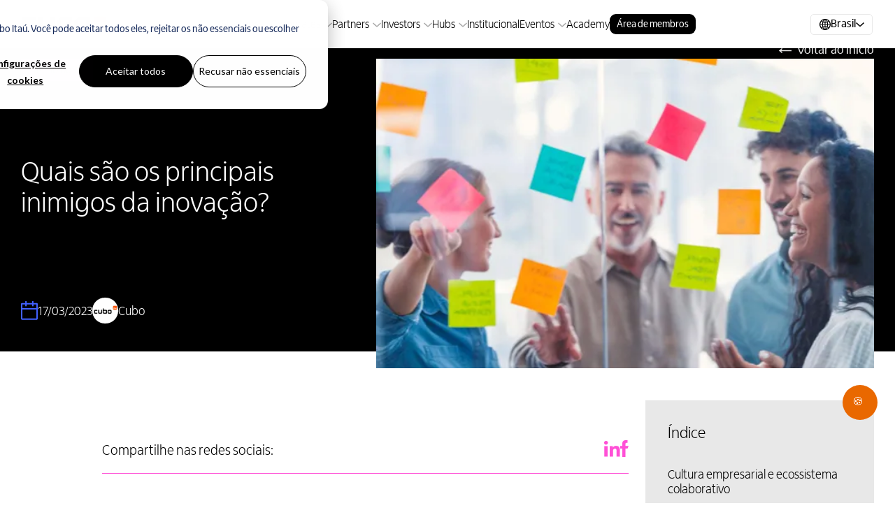

--- FILE ---
content_type: text/html; charset=UTF-8
request_url: https://blog.cubo.itau/inimigos-da-inova%C3%A7%C3%A3o
body_size: 21294
content:
<!doctype html><html><head>
    <meta charset="utf-8">
    <title>Quais são os principais inimigos da inovação?</title>
    <meta name="description" content="Empresas que inovam se mantêm atualizadas e inspiram, mas nem só " de flores" se vive. Descubra aqui quais são os principais inimigos da inovação.">
    
      <link rel="shortcut icon" href="https://blog.cubo.itau/hubfs/2025_Favicon_Cubo.png">
    
    
    
    <meta name="viewport" content="width=device-width, initial-scale=1">

    
    <meta property="og:description" content="Empresas que inovam se mantêm atualizadas e inspiram, mas nem só &quot;de flores&quot; se vive. Descubra aqui quais são os principais inimigos da inovação.">
    <meta property="og:title" content="Quais são os principais inimigos da inovação?">
    <meta name="twitter:description" content="Empresas que inovam se mantêm atualizadas e inspiram, mas nem só &quot;de flores&quot; se vive. Descubra aqui quais são os principais inimigos da inovação.">
    <meta name="twitter:title" content="Quais são os principais inimigos da inovação?">

    

    
    <style>
a.cta_button{-moz-box-sizing:content-box !important;-webkit-box-sizing:content-box !important;box-sizing:content-box !important;vertical-align:middle}.hs-breadcrumb-menu{list-style-type:none;margin:0px 0px 0px 0px;padding:0px 0px 0px 0px}.hs-breadcrumb-menu-item{float:left;padding:10px 0px 10px 10px}.hs-breadcrumb-menu-divider:before{content:'›';padding-left:10px}.hs-featured-image-link{border:0}.hs-featured-image{float:right;margin:0 0 20px 20px;max-width:50%}@media (max-width: 568px){.hs-featured-image{float:none;margin:0;width:100%;max-width:100%}}.hs-screen-reader-text{clip:rect(1px, 1px, 1px, 1px);height:1px;overflow:hidden;position:absolute !important;width:1px}
</style>

<link rel="stylesheet" href="https://blog.cubo.itau/hubfs/hub_generated/template_assets/1/197886791480/1767706062261/template__layout.min.css">
<link rel="stylesheet" href="https://blog.cubo.itau/hubfs/hub_generated/template_assets/1/200398934695/1767706059649/template_post_blog.min.css">

<style>
  #hs_cos_wrapper_header_principal * { box-sizing:border-box; }

#hs_cos_wrapper_header_principal #menu_header .logo { max-height:34px; }

#hs_cos_wrapper_header_principal #menu_header {
  position:relative;
  z-index:2;
}

#hs_cos_wrapper_header_principal #menu_header .logo_branca { display:none; }

#hs_cos_wrapper_header_principal #menu_header.darkmode .logo_branca { display:block; }

#hs_cos_wrapper_header_principal #menu_header.darkmode .logo { display:none; }

#hs_cos_wrapper_header_principal #menu_header.darkmode { background-color:#000; }

#hs_cos_wrapper_header_principal #menu_header.desktop {
  display:flex;
  justify-content:space-between;
  align-items:center;
  padding:0px 32px 0px 32px;
  padding-left:calc((100% - 1380px)/2);
  gap:25px;
}

@media screen and (max-width:1380px) {
  #hs_cos_wrapper_header_principal #menu_header.desktop { padding-left:32px; }
}

#hs_cos_wrapper_header_principal #menu_header.desktop .menu {
  display:flex;
  align-items:center;
  justify-content:space-between;
  gap:24px;
}

#hs_cos_wrapper_header_principal #menu_header.desktop .menu a { text-decoration:none; }

#hs_cos_wrapper_header_principal #menu_header.desktop .submenu {
  display:flex;
  justify-content:space-between;
  width:100%;
  position:absolute;
  left:0;
  background:#000;
  top:72px;
  visibility:hidden;
  opacity:0;
  transition:0.3s all;
  padding:41px calc((100% - 1380px)/2) 87px calc((100% - 1380px)/2);
  gap:107px;
}

@media screen and (max-width:1380px) {
  #hs_cos_wrapper_header_principal #menu_header.desktop .submenu {
    padding-left:32px;
    padding-right:32px;
  }
}

#hs_cos_wrapper_header_principal #menu_header.desktop .col-bt-principal,
#hs_cos_wrapper_header_principal #menu_header.desktop .col-bt-extra { flex-basis:fit-content; }

#hs_cos_wrapper_header_principal #menu_header.desktop .colunas-submenu {
  display:grid;
  justify-content:space-between;
  flex-grow:1;
  gap:20px;
}

#hs_cos_wrapper_header_principal #menu_header.desktop .colunas-submenu .coluna {
  display:flex;
  flex-direction:column;
}

#hs_cos_wrapper_header_principal #menu_header.desktop .itemmenu.hassubmenu {
  padding-right:17px;
  background:url(https://blog.cubo.itau/hubfs/chevron-down-submenu.svg) right center no-repeat;
  background-position-y:calc(50% - 1px) !important;
}

#hs_cos_wrapper_header_principal #menu_header.desktop .itemmenu:hover,
#hs_cos_wrapper_header_principal #menu_header.desktop .itemmenu.hassubmenu.is-hover { border-bottom:2px solid #FF50D6; }

#hs_cos_wrapper_header_principal #menu_header.desktop .itemmenu {
  color:#000;
  font-family:"Itau Display Pro";
  font-size:18px;
  font-style:normal;
  font-weight:300;
  line-height:120%;
  cursor:pointer;
  transition:0.3s all;
  border-bottom:2px solid transparent;
  padding-top:7px;
  padding-bottom:8px;
  padding-top:24px;
  padding-bottom:24px;
}

#hs_cos_wrapper_header_principal #menu_header.desktop.darkmode .itemmenu { color:#FFF; }

#hs_cos_wrapper_header_principal #menu_header.desktop .itemmenu:not(.isbutton)>span {
  position:relative;
  top:3px;
}

#hs_cos_wrapper_header_principal #menu_header.desktop .itemmenu.isbutton {
  padding:10px 20px 7px 20px;
  border-radius:9px;
  background:var(--Primrias-Preto,#000);
  color:var(--Primrias-Branco,#FFF);
  font-family:"Itau Display Pro";
  font-size:16px;
  font-style:normal;
  font-weight:400;
  line-height:120%;
  transition:0.3s all;
  position:relative;
  top:0px;
}

#hs_cos_wrapper_header_principal #menu_header.desktop.darkmode .itemmenu.isbutton {
  background:var(--Primrias-Preto,#fff);
  color:var(--Primrias-Branco,#000);
}

#hs_cos_wrapper_header_principal #menu_header.desktop .itemmenu.isbutton:hover {
  border-radius:9px;
  background:var(--Primrias-Pink,#FF50D6);
}

#hs_cos_wrapper_header_principal #menu_header.desktop .bt-principal {
  border-radius:10px;
  background:#111;
  color:var(--Primrias-Branco,#FFF);
  font-family:"Itau Display Pro";
  font-size:28px;
  font-style:normal;
  font-weight:300;
  line-height:110%;
  transition:0.3s all;
  padding:24px 24px 24px 24px;
  display:flex;
  gap:24px;
  flex-direction:column;
  width:171px;
}

#hs_cos_wrapper_header_principal #menu_header.desktop .bt-principal img {
  width:40px;
  height:40px;
}

#hs_cos_wrapper_header_principal #menu_header.desktop .bt-principal:hover {
  color:var(--Primrias-Blue,#4261FF);
  background:var(--Primrias-Branco,#FFF);
}

#hs_cos_wrapper_header_principal #menu_header.desktop .colunas-submenu a {
  color:var(--Primrias-Branco,#FFF);
  font-family:"Itau Display Pro";
  font-size:18px;
  font-style:normal;
  font-weight:300;
  line-height:250%;
  text-decoration:none;
}

#hs_cos_wrapper_header_principal #menu_header.desktop .colunas-submenu a:hover { text-decoration:underline; }

#hs_cos_wrapper_header_principal #menu_header.desktop .colunas-submenu .coluna span {
  color:var(--Primrias-Branco,#FFF);
  font-family:"Itau Display Pro";
  font-size:18px;
  font-style:normal;
  font-weight:400;
  line-height:120%;
  padding-bottom:12px;
}

#hs_cos_wrapper_header_principal #menu_header.desktop .bt-extra {
  border-radius:12px;
  background-color:#272727;
  padding:12px 46px 12px 20px;
  background-image:url(https://blog.cubo.itau/hubfs/seta-bt-extra-submenu.svg);
  background-repeat:no-repeat;
  background-position-x:calc(100% - 20px);
  background-position-y:calc(100% - 14px);
  color:var(--Primrias-Grey,#E8E8E8);
  font-family:"Itau Display Pro";
  font-size:18px;
  font-style:normal;
  font-weight:400;
  line-height:100%;
  display:inline-block;
}

#hs_cos_wrapper_header_principal #menu_header.desktop .bt-idioma .claro { visibility:hidden; }

#hs_cos_wrapper_header_principal #menu_header.desktop .bt-idioma {
  display:flex;
  gap:10px;
  padding:6px 12px;
  color:var(--Primrias-Preto,#000);
  font-family:"Itau Display Pro";
  font-size:16px;
  font-style:normal;
  font-weight:400;
  line-height:100%;
  border-radius:5px;
  border:1px solid var(--Primrias-Grey,#E8E8E8);
  transition:0.3s all;
  cursor:pointer;
  align-items:center;
}

#hs_cos_wrapper_header_principal #menu_header.desktop .bt-idioma:hover,
#hs_cos_wrapper_header_principal #menu_header.desktop .bt-idioma.is-hover {
  color:#FFF;
  border:1px solid var(--Primrias-Grey,#000);
  background-color:#000;
}

#hs_cos_wrapper_header_principal #menu_header.desktop .bt-idioma:hover .escuro,
#hs_cos_wrapper_header_principal #menu_header.desktop .bt-idioma.is-hover .escuro,
#hs_cos_wrapper_header_principal #menu_header.mobile .bt-idioma.is-hover .escuro { visibility:hidden; }

#hs_cos_wrapper_header_principal #menu_header.desktop .bt-idioma:hover .claro,
#hs_cos_wrapper_header_principal #menu_header.desktop .bt-idioma.is-hover .claro,
#hs_cos_wrapper_header_principal #menu_header.mobile .bt-idioma.is-hover .claro { visibility:visible; }

#hs_cos_wrapper_header_principal #menu_header.desktop .icone-idioma {
  width:16px;
  height:16px;
  position:relative;
}

#hs_cos_wrapper_header_principal #menu_header.desktop .chevron-idioma {
  width:11px;
  height:5px;
  position:relative;
}

#hs_cos_wrapper_header_principal #menu_header.desktop .icone-idioma img,
#hs_cos_wrapper_header_principal #menu_header.desktop .chevron-idioma img { position:absolute; }

#hs_cos_wrapper_header_principal #menu_header.desktop .menuidiomas {
  position:absolute;
  left:0;
  width:100%;
  padding:20px calc((100% - 1380px)/2) 20px calc((100% - 1380px)/2);
  background-color:#000;
  background-image:url(https://blog.cubo.itau/hubfs/meioglobo.svg);
  background-position:left bottom;
  background-repeat:no-repeat;
  display:grid;
  grid-template-columns:1fr 2fr;
  top:63px;
  visibility:hidden;
  opacity:0;
}

#hs_cos_wrapper_header_principal #menu_header.desktop .menuidiomas .coluna1 span {
  color:var(--text-text-softest,#FFF);
  font-family:"Itau Display Pro";
  font-size:40px;
  font-style:normal;
  font-weight:300;
  line-height:110%;
  max-width:256px;
  display:inline-block;
}

#hs_cos_wrapper_header_principal #menu_header.desktop .menuidiomas .coluna2>span {
  display:inline-block;
  margin-top:14px;
  margin-bottom:5px;
  color:var(--text-text-softest,#FFF);
  font-family:"Itau Display Pro";
  font-size:20px;
  font-style:normal;
  font-weight:400;
  line-height:28px;
}

#hs_cos_wrapper_header_principal #menu_header.desktop .seletor-pais {
  display:flex;
  gap:141px;
}

#hs_cos_wrapper_header_principal #menu_header.desktop .seletor-pais>div {
  display:flex;
  flex-direction:column;
  padding:24px;
  border-radius:10px;
  background:var(--Primrias-Preto,#000);
}

#hs_cos_wrapper_header_principal #menu_header.desktop .seletor-pais img { margin-bottom:36px; }

#hs_cos_wrapper_header_principal #menu_header.desktop .seletor-pais .nomePais {
  color:var(--text-text-softest,#FFF);
  font-family:"Itau Display Pro";
  font-size:30px;
  font-style:normal;
  font-weight:400;
  line-height:38px;
  margin-bottom:18px;
  display:inline-block;
}

#hs_cos_wrapper_header_principal #menu_header.desktop .seletor-pais a {
  color:var(--Neutral-Medium-2,#B5BDC9);
  font-family:"Itau Display Pro";
  font-size:20px;
  font-style:normal;
  font-weight:400;
  line-height:28px;
  margin-bottom:10px;
  display:inline-block;
  text-decoration:none;
}

#hs_cos_wrapper_header_principal #menu_header.desktop .seletor-pais a:hover {
  color:var(--Primrias-Grey,#E8E8E8);
  font-family:"Itau Display Pro";
  font-size:20px;
  font-style:normal;
  font-weight:400;
  line-height:28px;
  text-decoration-line:underline;
}

#hs_cos_wrapper_header_principal #menu_header.mobile {
  display:flex;
  justify-content:space-between;
  padding:24px 32px 20px 32px;
  align-items:center;
}

#hs_cos_wrapper_header_principal #menu_header.mobile { display:none; }

#hs_cos_wrapper_header_principal #menu_header.mobile .menumobile {
  position:absolute;
  height:100vh;
  width:100vw;
  left:0;
  top:0;
  overflow-y:scroll;
  z-index:1;
}

#hs_cos_wrapper_header_principal #menu_header.mobile .menumobile .nivel1 {
  background-color:#FFFFFF;
  padding:24px 32px 217px 32px;
  background-image:url(https://blog.cubo.itau/hubfs/img-menumobileprincipal.png);
  background-repeat:no-repeat;
  background-position:right bottom;
  min-height:100vh;
}

#hs_cos_wrapper_header_principal #menu_header.mobile .menumobile .nivel2 {
  background-color:#000000;
  padding:24px 32px 217px 32px;
  background-image:url(https://blog.cubo.itau/hubfs/img-menumobilesubmenu.png);
  background-repeat:no-repeat;
  background-position:right bottom;
  min-height:100vh;
}

#hs_cos_wrapper_header_principal #menu_header.mobile .menumobile .nivel2.tela-idiomasmobile { background-image:url(https://blog.cubo.itau/hubfs/meiomundomobile.png); }

#hs_cos_wrapper_header_principal #menu_header.mobile .tela-menumobile .topo-tela-menumobile {
  display:flex;
  justify-content:space-between;
  align-items:center;
}

#hs_cos_wrapper_header_principal #menu_header.mobile .seletor-idiomas {
  display:flex;
  justify-content:flex-end;
  padding-top:32px;
  margin-bottom:30px;
}

#hs_cos_wrapper_header_principal #menu_header.mobile .bt-idioma {
  display:flex;
  gap:10px;
  padding:6px 12px;
  color:var(--Primrias-Preto,#000);
  font-family:"Itau Display Pro";
  font-size:16px;
  font-style:normal;
  font-weight:400;
  line-height:100%;
  border-radius:5px;
  border:1px solid var(--Primrias-Grey,#E8E8E8);
  transition:0.3s all;
  cursor:pointer;
  align-items:center;
  max-width:107px;
}

#hs_cos_wrapper_header_principal #menu_header.mobile .bt-idioma:hover {
  color:#FFF;
  border:1px solid var(--Primrias-Grey,#000);
  background-color:#000;
}

#hs_cos_wrapper_header_principal #menu_header.mobile .bt-idioma:hover .escuro { visibility:hidden; }

#hs_cos_wrapper_header_principal #menu_header.mobile .bt-idioma:hover .claro { visibility:visible; }

#hs_cos_wrapper_header_principal #menu_header.mobile .icone-idioma {
  width:16px;
  height:16px;
  position:relative;
}

#hs_cos_wrapper_header_principal #menu_header.mobile .chevron-idioma {
  width:11px;
  height:5px;
  position:relative;
}

#hs_cos_wrapper_header_principal #menu_header.mobile .icone-idioma img,
#hs_cos_wrapper_header_principal #menu_header.mobile .chevron-idioma img { position:absolute; }

#hs_cos_wrapper_header_principal #menu_header.mobile .links-tela-menumobile {
  display:flex;
  flex-direction:column;
  gap:24px;
}

#hs_cos_wrapper_header_principal #menu_header.mobile .links-tela-menumobile.duascolunas {
  display:grid;
  grid-template-columns:1fr 1fr;
}

#hs_cos_wrapper_header_principal #menu_header.mobile .links-tela-menumobile a:not(.isbutton) {
  padding-bottom:16px;
  border-bottom:1px solid #E8E8E8;
  display:flex;
  justify-content:space-between;
  align-items:center;
  color:var(--Primrias-Preto,#000);
  font-family:"Itau Display Pro";
  font-size:20px;
  font-style:normal;
  font-weight:300;
  line-height:100%;
  text-decoration:none;
}

#hs_cos_wrapper_header_principal #menu_header.mobile .nivel2 .links-tela-menumobile a:not(.isbutton) {
  padding-bottom:16px;
  border-bottom:1px solid #E8E8E8;
  display:flex;
  justify-content:space-between;
  align-items:center;
  color:var(--Primrias-Preto,#fff);
  font-family:"Itau Display Pro";
  font-size:20px;
  font-style:normal;
  font-weight:300;
  line-height:100%;
  text-decoration:none;
}

#hs_cos_wrapper_header_principal #menu_header.mobile .itemmenu.isbutton img { display:none; }

#hs_cos_wrapper_header_principal #menu_header.mobile .itemmenu.isbutton {
  padding:10px 20px 7px 20px;
  border-radius:9px;
  background:var(--Primrias-Preto,#000);
  color:var(--Primrias-Branco,#FFF);
  font-family:"Itau Display Pro";
  font-size:16px;
  font-style:normal;
  font-weight:400;
  line-height:120%;
  transition:0.3s all;
  position:relative;
  top:-3px;
  display:inline-block;
  text-decoration:none;
  max-width:157px;
  margin-top:16px;
}

#hs_cos_wrapper_header_principal #menu_header.mobile .itemmenu.isbutton:hover {
  border-radius:9px;
  background:var(--Primrias-Pink,#FF50D6);
}

#hs_cos_wrapper_header_principal #menu_header.mobile .bt-principal {
  border-radius:10px;
  background:#111;
  color:var(--Primrias-Branco,#FFF);
  font-family:"Itau Display Pro";
  font-size:28px;
  font-style:normal;
  font-weight:300;
  line-height:110%;
  transition:0.3s all;
  padding:24px 24px 24px 24px;
  display:flex;
  gap:24px;
  flex-direction:column;
  min-width:171px;
  margin-top:46px;
  margin-bottom:40px;
  text-decoration:none;
  width:max-content;
}

#hs_cos_wrapper_header_principal #menu_header.mobile .bt-principal img {
  width:40px;
  height:40px;
}

#hs_cos_wrapper_header_principal #menu_header.mobile .bt-extra {
  border-radius:12px;
  background-color:#272727;
  padding:12px 46px 12px 20px;
  background-image:url(https://blog.cubo.itau/hubfs/seta-bt-extra-submenu.svg);
  background-repeat:no-repeat;
  background-position-x:calc(100% - 20px);
  background-position-y:calc(100% - 14px);
  color:var(--Primrias-Grey,#E8E8E8);
  font-family:"Itau Display Pro";
  font-size:18px;
  font-style:normal;
  font-weight:400;
  line-height:100%;
  display:inline-block;
  text-decoration:none;
  margin-top:40px;
}

#hs_cos_wrapper_header_principal #menu_header.mobile .bt-voltar-menumobile {
  display:flex;
  width:max-content;
  gap:10px;
  padding:6px 12px;
  border-radius:5px;
  border:1px solid var(--Primrias-Grey,#E8E8E8);
  color:var(--Primrias-Branco,#FFF);
  font-family:"Itau Display Pro";
  font-size:16px;
  font-style:normal;
  font-weight:400;
  line-height:100%;
  align-items:center;
  cursor:pointer;
  margin-top:72px;
}

#hs_cos_wrapper_header_principal #menu_header.mobile .bt-voltar-menumobile span {
  position:relative;
  top:1px;
}

#hs_cos_wrapper_header_principal #menu_header.mobile .tela-seletor-pais {
  display:flex;
  gap:16px;
}

#hs_cos_wrapper_header_principal #menu_header.mobile .tela-seletor-pais>div {
  display:flex;
  flex-direction:column;
  padding:24px;
  border-radius:10px;
  background:var(--Primrias-Preto,#000);
}

#hs_cos_wrapper_header_principal #menu_header.mobile .tela-seletor-pais img { margin-bottom:36px; }

#hs_cos_wrapper_header_principal #menu_header.mobile .tela-seletor-pais .nomePais {
  color:var(--text-text-softest,#FFF);
  font-family:"Itau Display Pro";
  font-size:30px;
  font-style:normal;
  font-weight:400;
  line-height:38px;
  margin-bottom:18px;
  display:inline-block;
}

#hs_cos_wrapper_header_principal #menu_header.mobile .tela-seletor-pais a {
  color:var(--Neutral-Medium-2,#B5BDC9);
  font-family:"Itau Display Pro";
  font-size:20px;
  font-style:normal;
  font-weight:400;
  line-height:28px;
  margin-bottom:10px;
  display:inline-block;
  text-decoration:none;
}

#hs_cos_wrapper_header_principal #menu_header.mobile .tela-seletor-pais a:hover {
  color:var(--Primrias-Grey,#E8E8E8);
  font-family:"Itau Display Pro";
  font-size:20px;
  font-style:normal;
  font-weight:400;
  line-height:28px;
  text-decoration-line:underline;
}

#hs_cos_wrapper_header_principal #menu_header.mobile .tela-idiomasmobile .titulo {
  color:var(--text-text-softest,#FFF);
  font-family:"Itau Display Pro";
  font-size:33px;
  font-style:normal;
  font-weight:300;
  line-height:110%;
  max-width:214px;
  display:block;
  margin-top:46px;
  margin-bottom:50px;
}

#hs_cos_wrapper_header_principal #menu_header.mobile .tela-idiomasmobile .subtitulo {
  color:var(--text-text-softest,#FFF);
  font-family:"Itau Display Pro";
  font-size:20px;
  font-style:normal;
  font-weight:400;
  line-height:28px;
  display:block;
  margin-bottom:23px;
}

#hs_cos_wrapper_header_principal #menu_header.mobile .menumobile .nivel1,
#hs_cos_wrapper_header_principal #menu_header.mobile .menumobile .nivel2 {
  position:absolute;
  top:0;
  left:0;
  width:100%;
}

#hs_cos_wrapper_header_principal #menu_header.mobile .menumobile .nivel2,
#hs_cos_wrapper_header_principal #menu_header.mobile .menumobile { display:none; }

@media screen and (max-width:1360px) {
  #hs_cos_wrapper_header_principal #menu_header.desktop .itemmenu { font-size:16px; }

  #hs_cos_wrapper_header_principal #menu_header.desktop .itemmenu.isbutton {
    font-size:14px;
    padding:4px 10px;
  }

  #hs_cos_wrapper_header_principal #menu_header.desktop .itemmenu.isbutton { padding:8px 10px 3px; }
}

@media screen and (max-width:1280px) {
  #hs_cos_wrapper_header_principal #menu_header.desktop .logo img { max-width:120px; }

  #hs_cos_wrapper_header_principal #menu_header.desktop .colunas-submenu a { font-size:16px; }

  #hs_cos_wrapper_header_principal #menu_header.desktop .menu { gap:15px; }
}

@media screen and (max-width:1024px) {
  #hs_cos_wrapper_header_principal #menu_header.desktop .bt-idioma { padding:3px !important; }

  #hs_cos_wrapper_header_principal #menu_header.desktop .bt-idioma span,
  #hs_cos_wrapper_header_principal #menu_header.desktop .bt-idioma .chevron-idioma { display:none; }
}

@media screen and (max-width:920px) {
  #hs_cos_wrapper_header_principal #menu_header.desktop { display:none; }

  #hs_cos_wrapper_header_principal #menu_header.mobile { display:flex; }
}

</style>


<style>
  #hs_cos_wrapper_module_176373230492618 .post_blog_compartilhar {
  padding-bottom:16px;
  border-bottom:1px solid #FF50D6;
  display:flex;
  gap:30px;
  justify-content:space-between;
  align-items:center;
  margin-top:57px;
  margin-bottom:70px;
}

#hs_cos_wrapper_module_176373230492618 h4 {
  margin:0;
  color:var(--Primrias-Preto,#000);
  font-family:"Itau Display Pro";
  font-size:20px;
  font-style:normal;
  font-weight:300;
  line-height:120%;
}

#hs_cos_wrapper_module_176373230492618 .bts {
  display:flex;
  gap:17px;
  align-items:center;
  width:fit-content;
}

</style>


<style>
  #hs_cos_wrapper_module_17637501737133
  {
    position: sticky;
    top: 77px;
  }
  #hs_cos_wrapper_module_17637501737133 .indice {
  border-radius:0;
  background:var(--cinza-4,#E8E8E8);
  padding:35px 32px 18px 32px;
}

#hs_cos_wrapper_module_17637501737133 .indice h3 {
  color:var(--Primrias-Preto,#000);
  font-family:"Itau Display Pro";
  font-size:23px;
  font-style:normal;
  font-weight:300;
  line-height:120%;
  margin:0;
  margin-bottom:20px;
}

#hs_cos_wrapper_module_17637501737133 .indice a {
  color:var(--Primrias-Preto,#000);
  font-family:"Itau Display Pro";
  font-size:18px;
  font-style:normal;
  font-weight:300;
  line-height:120%;
  text-decoration:none;
  display:block;
  margin-bottom:22px;
  padding-bottom:16px;
  padding-top:16px;
  border-bottom:1px solid #FFF;
}

#hs_cos_wrapper_module_17637501737133 .indice a:last-child {
  margin-bottom:0;
  border-bottom:none;
}

#hs_cos_wrapper_module_17637501737133 .indice a:hover { font-weight:400; }

@media screen and (max-width:920px) {
  #hs_cos_wrapper_module_17637501737133 #hs_cos_wrapper_module_17637501737133 {
    position:relative;
    top:-30px;
  }
}

</style>


<style>
  #hs_cos_wrapper_module_17637495602352
  {
    position: sticky;
    top: 77px;
  }
  #hs_cos_wrapper_module_17637495602352 .indice {
  border-radius:0;
  background:var(--cinza-4,#E8E8E8);
  padding:35px 32px 18px 32px;
}

#hs_cos_wrapper_module_17637495602352 .indice h3 {
  color:var(--Primrias-Preto,#000);
  font-family:"Itau Display Pro";
  font-size:23px;
  font-style:normal;
  font-weight:300;
  line-height:120%;
  margin:0;
  margin-bottom:20px;
}

#hs_cos_wrapper_module_17637495602352 .indice a {
  color:var(--Primrias-Preto,#000);
  font-family:"Itau Display Pro";
  font-size:18px;
  font-style:normal;
  font-weight:300;
  line-height:120%;
  text-decoration:none;
  display:block;
  margin-bottom:22px;
  padding-bottom:16px;
  padding-top:16px;
  border-bottom:1px solid #FFF;
}

#hs_cos_wrapper_module_17637495602352 .indice a:last-child {
  margin-bottom:0;
  border-bottom:none;
}

#hs_cos_wrapper_module_17637495602352 .indice a:hover { font-weight:400; }

@media screen and (max-width:920px) {
  #hs_cos_wrapper_module_17637495602352 #hs_cos_wrapper_module_17637495602352 {
    position:relative;
    top:-30px;
  }
}

</style>


<style>
  #hs_cos_wrapper_module_176368403159114 * { box-sizing:border-box; }

#hs_cos_wrapper_module_176368403159114 #form_padrao_news { background:#000; }

#hs_cos_wrapper_module_176368403159114 #form_padrao_news label:not(.hs-form-booleancheckbox-display) {
  color:var(--Primrias-Branco,#FFF);
  font-family:"Itau Display Pro";
  font-size:16px;
  font-style:normal;
  font-weight:300;
  line-height:120%;
  padding-left:11px;
  margin-bottom:8px;
  display:block;
}

#hs_cos_wrapper_module_176368403159114 #form_padrao_news input:not(.hs-button),
#hs_cos_wrapper_module_176368403159114 #form_padrao_news textarea {
  border-radius:10px;
  border:1px solid rgba(255,255,255,0.30);
  background:rgba(255,255,255,0.20);
  padding:9px 16px 12px 16px;
  color:var(--Apoio-Grafite-50,#FFFFFF);
  font-family:"Itau Display Pro";
  font-size:16px;
  font-style:normal;
  font-weight:300;
  line-height:120%;
  width:100%;
  margin-bottom:16px;
}

#hs_cos_wrapper_module_176368403159114 #form_padrao_news input::placeholder { color:#919191; }

#hs_cos_wrapper_module_176368403159114 #form_padrao_news .hs-button {
  background-image:url(https://blog.cubo.itau/hubfs/seta-form.svg);
  border-radius:12px;
  background-color:var(--Primrias-Blue,#4261FF);
  padding:12px 46px 10px 20px;
  box-shadow:none;
  color:#FFF;
  font-family:"Itau Display Pro";
  font-size:18px;
  font-style:normal;
  font-weight:400;
  line-height:100%;
  border:none;
  background-position:bottom right;
  background-position-x:calc(100% - 20px);
  background-position-y:calc(100% - 12px);
  background-repeat:no-repeat;
  transition:0.3s all;
  cursor:pointer;
}

#hs_cos_wrapper_module_176368403159114 #form_padrao_news .hs-button:hover {
  background-color:#FF50D6;
  background-position-y:calc(100% - 16px);
}

#hs_cos_wrapper_module_176368403159114 #form_padrao_news .legal-consent-container,
#hs_cos_wrapper_module_176368403159114 #form_padrao_news .legal-consent-container a {
  color:#FFF;
  font-family:"Itau Display Pro";
  font-size:13px;
  font-style:normal;
  font-weight:300;
  line-height:120%;
}

#hs_cos_wrapper_module_176368403159114 #form_padrao_news .submitted-message {
  width:100%;
  font-size:33px;
  text-align:center;
  font-family:"Itau Display Pro";
  font-weight:300;
  line-height:120%;
  color:#FFFFFF;
}

#hs_cos_wrapper_module_176368403159114 #form_padrao_news .legal-consent-container .inputs-list {
  list-style:none;
  padding-inline-start:0px;
}

#hs_cos_wrapper_module_176368403159114 #form_padrao_news .legal-consent-container {
  margin-top:4px;
  margin-bottom:20px;
}

#hs_cos_wrapper_module_176368403159114 .hs-form-booleancheckbox-display {
  display:flex;
  align-items:center;
  justify-content:flex-start;
}

#hs_cos_wrapper_module_176368403159114 .hs-form-booleancheckbox-display input {
  width:14px;
  height:14px;
  flex:0 0 14px;
  margin-bottom:0 !important;
  position:relative;
  top:-2px;
}

#hs_cos_wrapper_module_176368403159114 .legal-consent-container .hs-form-booleancheckbox-display>span br { display:none; }

#hs_cos_wrapper_module_176368403159114 .legal-consent-container .hs-form-booleancheckbox-display>span { margin-left:5px; }

#hs_cos_wrapper_module_176368403159114 .hs-form {
  display:grid !important;
  grid-template-columns:repeat(2,1fr);
  gap:0px 24px;
}

#hs_cos_wrapper_module_176368403159114 .hs-form .hs-form-field { grid-column:auto; }

#hs_cos_wrapper_module_176368403159114 .hs-form .legal-consent-container,
#hs_cos_wrapper_module_176368403159114 .hs-form .hs_submit,
#hs_cos_wrapper_module_176368403159114 .hs-form .hs-dependent-field,
#hs_cos_wrapper_module_176368403159114 .hs-form .hs-field-desc,
#hs_cos_wrapper_module_176368403159114 .hs-form .actions { grid-column:1/-1 !important; }

@media (max-width:768px) {
  #hs_cos_wrapper_module_176368403159114 .hs-form { grid-template-columns:1fr; }
}

@supports (-webkit-touch-callout:none) {
  @media (max-width:768px) and (hover:none) and (pointer:coarse) {
    #hs_cos_wrapper_module_176368403159114 #form_padrao_news .hs-form-booleancheckbox-display {
      display:flex;
      align-items:flex-start;
      justify-content:flex-start;
    }

    #hs_cos_wrapper_module_176368403159114 #form_padrao_news .hs-form-booleancheckbox-display input[type="checkbox"] {
      -webkit-appearance:none;
      appearance:none;
      width:14px;
      height:14px;
      min-width:14px;
      min-height:14px;
      box-sizing:border-box;
      border-radius:4px;
      border:1px solid #FFFFFF;
      background:transparent;
      margin:2px 0 0 0 !important;
      flex:0 0 18px;
    }

    #hs_cos_wrapper_module_176368403159114 #form_padrao_news .hs-form-booleancheckbox-display input[type="checkbox"]:checked { background:#FFFFFF; }

    #hs_cos_wrapper_module_176368403159114 #form_padrao_news .legal-consent-container .hs-form-booleancheckbox-display>span {
      margin-left:8px;
      display:block;
      max-width:calc(100% - 26px);
      white-space:normal !important;
    }

    #hs_cos_wrapper_module_176368403159114 #form_padrao_news .legal-consent-container .hs-form-booleancheckbox-display>span br { display:none; }
  }
}

</style>


<style>
  .linhadegrade
  {
    background-position:center;
    background-repeat:no-repeat;
    height:141px;
    margin-bottom:-141px;
    margin-top:-1px;
    
    
  }
  @media screen and (max-width:920px)
  {
    .linhadegrade
    {
      margin-bottom:0px;
    }
  }
</style>

<link rel="stylesheet" href="https://blog.cubo.itau/hubfs/hub_generated/template_assets/1/199209954454/1767706063319/template_footer.min.css">

<style>
  #hs_cos_wrapper_footer_V1-module-5 .rich_text_controle_largura { display:flex; }

#hs_cos_wrapper_footer_V1-module-5 .rich_text_controle_largura .conteudo {}

@media screen and (max-width:920px) {
  #hs_cos_wrapper_footer_V1-module-5 .rich_text_controle_largura .conteudo h2,
  #hs_cos_wrapper_footer_V1-module-5 .rich_text_controle_largura .conteudo h3,
  #hs_cos_wrapper_footer_V1-module-5 .rich_text_controle_largura .conteudo h4,
  #hs_cos_wrapper_footer_V1-module-5 .rich_text_controle_largura .conteudo h5,
  #hs_cos_wrapper_footer_V1-module-5 .rich_text_controle_largura .conteudo h6,
  #hs_cos_wrapper_footer_V1-module-5 .rich_text_controle_largura .conteudo p,
  #hs_cos_wrapper_footer_V1-module-5 .rich_text_controle_largura .conteudo span {}

  #hs_cos_wrapper_footer_V1-module-5 .rich_text_controle_largura .conteudo {}
}

</style>


<style>
  #hs_cos_wrapper_footer_V1-module-6 .rich_text_controle_largura { display:flex; }

#hs_cos_wrapper_footer_V1-module-6 .rich_text_controle_largura .conteudo {}

@media screen and (max-width:920px) {
  #hs_cos_wrapper_footer_V1-module-6 .rich_text_controle_largura .conteudo h2,
  #hs_cos_wrapper_footer_V1-module-6 .rich_text_controle_largura .conteudo h3,
  #hs_cos_wrapper_footer_V1-module-6 .rich_text_controle_largura .conteudo h4,
  #hs_cos_wrapper_footer_V1-module-6 .rich_text_controle_largura .conteudo h5,
  #hs_cos_wrapper_footer_V1-module-6 .rich_text_controle_largura .conteudo h6,
  #hs_cos_wrapper_footer_V1-module-6 .rich_text_controle_largura .conteudo p,
  #hs_cos_wrapper_footer_V1-module-6 .rich_text_controle_largura .conteudo span {}

  #hs_cos_wrapper_footer_V1-module-6 .rich_text_controle_largura .conteudo {}
}

</style>


<style>
  #hs_cos_wrapper_footer_V1-module-7 #redes_sociais {
  display:flex;
  align-items:center;
  gap:20px;
}

</style>


<style>
  #hs_cos_wrapper_footer_V1-module-8 #botao_padrao {
  width:100%;
  display:flex;
  align-items:MIDDLE;
  justify-content:LEFT;
}

#hs_cos_wrapper_footer_V1-module-8 #botao_padrao a {
  display:flex;
  gap:8px;
  align-items:center;
  width:max-content;
  color:#FFFFFF !important;
  text-decoration:none;
  font-size:20px;
  background-color:#4261FF;
  transition:0.3s all;
  font-weight:300;
  border-radius:12px;
  padding-top:14px;
  padding-right:28px;
  padding-bottom:17px;
  padding-left:28px;
  border:1px solid #4261FF;
}

#hs_cos_wrapper_footer_V1-module-8 #botao_padrao a span {
  position:relative;
  top:2px;
}

#hs_cos_wrapper_footer_V1-module-8 #botao_padrao a:hover {
  color:#ffffff !important;
  background-color:#FF50D6;
  border:1px solid #FF50D6;
}

#hs_cos_wrapper_footer_V1-module-8 #botao_padrao a svg {
  position:relative;
  top:3px;
  transition:top 0.3s ease;
}

#hs_cos_wrapper_footer_V1-module-8 #botao_padrao a:hover svg { top:-3px; }

@media screen and (max-width:920px) {
  #hs_cos_wrapper_footer_V1-module-8 #botao_padrao {
    align-items:MIDDLE;
    justify-content:LEFT;
  }

  #hs_cos_wrapper_footer_V1-module-8 #botao_padrao a {
    margin-top:px;
    margin-bottom:px;
  }
}

</style>


<style>
  #hs_cos_wrapper_footer_V1-module-10 #menu_footer {
  background:#000;
  color:#FFF !important;
}

#hs_cos_wrapper_footer_V1-module-10 #menu_footer_mobile { display:none; }

#hs_cos_wrapper_footer_V1-module-10 #menu_footer a { text-decoration:none !important; }

#hs_cos_wrapper_footer_V1-module-10 .linha-1 {
  display:grid;
  grid-template-columns:repeat(4,1fr);
  gap:65px;
  margin-bottom:85px;
}

#hs_cos_wrapper_footer_V1-module-10 .linha-2 {
  display:grid;
  grid-template-columns:repeat(3,1fr);
  gap:65px;
}

#hs_cos_wrapper_footer_V1-module-10 .container-menu-submenu h4 {
  color:#FFF;
  font-family:"Itau Display Pro";
  font-size:18px;
  font-style:normal;
  font-weight:400;
  line-height:120%;
  margin:0;
  margin-bottom:17px;
}

#hs_cos_wrapper_footer_V1-module-10 .container-menu-submenu h5 {
  color:#FFF;
  font-family:"Itau Display Pro";
  font-size:18px;
  font-style:normal;
  font-weight:300;
  line-height:120%;
  margin:0;
  margin-bottom:17px;
}

#hs_cos_wrapper_footer_V1-module-10 .submenu {
  display:flex;
  flex-direction:column;
  align-items:flex-start;
}

#hs_cos_wrapper_footer_V1-module-10 .submenu[columns="2"] {
  display:block;
  column-count:2;
  width:fit-content;
}

#hs_cos_wrapper_footer_V1-module-10 .submenu a {
  color:#FFF;
  font-family:"Itau Display Pro";
  font-size:16px;
  font-style:normal;
  font-weight:300;
  line-height:155%;
  display:block;
}

#hs_cos_wrapper_footer_V1-module-10 .submenu a.is_button {
  border-radius:8px;
  background-color:var(--Apoio-Grafite-90,#272727);
  padding:11px 36px 9px 14px;
  background-image:url(https://blog.cubo.itau/hubfs/seta-form.svg);
  background-position:bottom right;
  background-position-x:calc(100% - 12px);
  background-position-y:calc(100% - 12px);
  background-repeat:no-repeat;
  transition:0.3s all;
  color:var(--Primrias-Branco,#FFF);
  font-family:"Itau Display Pro";
  font-size:16px;
  font-style:normal;
  font-weight:400;
  line-height:120%;
  margin-top:16px;
}

#hs_cos_wrapper_footer_V1-module-10 .submenu a.is_button:hover {
  background-color:#FF50D6;
  background-position-y:calc(100% - 16px);
}

#hs_cos_wrapper_footer_V1-module-10 .submenu a.is_text {
  color:#FFF;
  font-family:"Itau Display Pro";
  font-size:18px;
  font-style:normal;
  font-weight:400;
  line-height:120%;
  margin-top:16px;
  margin-bottom:16px;
}

#hs_cos_wrapper_footer_V1-module-10 .menu-links {
  display:flex;
  flex-direction:column;
  gap:23px;
  align-items:flex-start;
}

#hs_cos_wrapper_footer_V1-module-10 .menu-links a {
  color:var(--Primrias-Branco,#FFF);
  font-family:"Itau Display Pro";
  font-size:18px;
  font-style:normal;
  font-weight:400;
  line-height:120%;
  text-decoration:none;
}

@media screen and (max-width:920px) {
  #hs_cos_wrapper_footer_V1-module-10 #menu_footer {
    display:grid;
    grid-template-columns:1fr 1fr;
    gap:30px;
  }

  #hs_cos_wrapper_footer_V1-module-10 .linha-2,
  #hs_cos_wrapper_footer_V1-module-10 .linha-1 {
    grid-template-columns:1fr;
    display:block;
  }

  #hs_cos_wrapper_footer_V1-module-10 .submenu[mobile_visible='n'] a:not(.is_button) { display:none !important; }

  #hs_cos_wrapper_footer_V1-module-10 .submenu a.is_button { margin-top:0; }

  #hs_cos_wrapper_footer_V1-module-10 #menu_footer .container-menu-submenu[columns="2"] { display:none; }

  #hs_cos_wrapper_footer_V1-module-10 .container-menu-submenu { margin-bottom:30px; }

  #hs_cos_wrapper_footer_V1-module-10 #menu_footer_mobile { display:block; }

  #hs_cos_wrapper_footer_V1-module-10 .linha-1 { margin-bottom:0 !important; }

  #hs_cos_wrapper_footer_V1-module-10 .submenu[columns="2"] { width:100%; }

  #hs_cos_wrapper_footer_V1-module-10 .submenu a { text-decoration:none; }

  #hs_cos_wrapper_footer_V1-module-10 .container-menu-submenu a { text-decoration:none !important; }
}

</style>

<!-- Editor Styles -->
<style id="hs_editor_style" type="text/css">
.footer_V1-row-0-force-full-width-section > .row-fluid {
  max-width: none !important;
}
/* HubSpot Styles (default) */
.footer_V1-row-0-margin {
  margin-bottom: -10px !important;
}
.footer_V1-row-0-hidden {
  display: block !important;
}
.footer_V1-row-1-padding {
  padding-top: 120px !important;
  padding-bottom: 170px !important;
  padding-left: 30px !important;
  padding-right: 30px !important;
}
.footer_V1-row-1-background-layers {
  background-image: linear-gradient(rgba(0, 0, 0, 1), rgba(0, 0, 0, 1)) !important;
  background-position: left top !important;
  background-size: auto !important;
  background-repeat: no-repeat !important;
}
.footer_V1-column-3-row-0-margin {
  margin-bottom: 45px !important;
}
.footer_V1-column-3-row-1-margin {
  margin-bottom: 36px !important;
}
.footer_V1-column-3-row-2-margin {
  margin-bottom: 47px !important;
}
.footer_V1-column-3-row-3-margin {
  margin-bottom: 68px !important;
}
.footer_V1-column-3-row-4-margin {
  margin-top: 0px !important;
  margin-bottom: 0px !important;
}
/* HubSpot Styles (mobile) */
@media (max-width: 767px) {
  .footer_V1-row-0-hidden {
    display: none !important;
  }
  .footer_V1-row-1-padding {
    padding-top: 70px !important;
    padding-bottom: 118px !important;
    padding-left: 30px !important;
    padding-right: 30px !important;
  }
  .footer_V1-column-3-row-4-margin {
    margin-top: 0px !important;
    margin-bottom: 71px !important;
  }
}
</style>
    

    
<!--  Added by GoogleAnalytics integration -->
<script>
var _hsp = window._hsp = window._hsp || [];
_hsp.push(['addPrivacyConsentListener', function(consent) { if (consent.allowed || (consent.categories && consent.categories.analytics)) {
  (function(i,s,o,g,r,a,m){i['GoogleAnalyticsObject']=r;i[r]=i[r]||function(){
  (i[r].q=i[r].q||[]).push(arguments)},i[r].l=1*new Date();a=s.createElement(o),
  m=s.getElementsByTagName(o)[0];a.async=1;a.src=g;m.parentNode.insertBefore(a,m)
})(window,document,'script','//www.google-analytics.com/analytics.js','ga');
  ga('create','UA-62554219-13','auto');
  ga('send','pageview');
}}]);
</script>

<!-- /Added by GoogleAnalytics integration -->

<!--  Added by GoogleAnalytics4 integration -->
<script>
var _hsp = window._hsp = window._hsp || [];
window.dataLayer = window.dataLayer || [];
function gtag(){dataLayer.push(arguments);}

var useGoogleConsentModeV2 = true;
var waitForUpdateMillis = 1000;


if (!window._hsGoogleConsentRunOnce) {
  window._hsGoogleConsentRunOnce = true;

  gtag('consent', 'default', {
    'ad_storage': 'denied',
    'analytics_storage': 'denied',
    'ad_user_data': 'denied',
    'ad_personalization': 'denied',
    'wait_for_update': waitForUpdateMillis
  });

  if (useGoogleConsentModeV2) {
    _hsp.push(['useGoogleConsentModeV2'])
  } else {
    _hsp.push(['addPrivacyConsentListener', function(consent){
      var hasAnalyticsConsent = consent && (consent.allowed || (consent.categories && consent.categories.analytics));
      var hasAdsConsent = consent && (consent.allowed || (consent.categories && consent.categories.advertisement));

      gtag('consent', 'update', {
        'ad_storage': hasAdsConsent ? 'granted' : 'denied',
        'analytics_storage': hasAnalyticsConsent ? 'granted' : 'denied',
        'ad_user_data': hasAdsConsent ? 'granted' : 'denied',
        'ad_personalization': hasAdsConsent ? 'granted' : 'denied'
      });
    }]);
  }
}

gtag('js', new Date());
gtag('set', 'developer_id.dZTQ1Zm', true);
gtag('config', 'G-7QGSL1N30V');
</script>
<script async src="https://www.googletagmanager.com/gtag/js?id=G-7QGSL1N30V"></script>

<!-- /Added by GoogleAnalytics4 integration -->

<!--  Added by GoogleTagManager integration -->
<script>
var _hsp = window._hsp = window._hsp || [];
window.dataLayer = window.dataLayer || [];
function gtag(){dataLayer.push(arguments);}

var useGoogleConsentModeV2 = true;
var waitForUpdateMillis = 1000;



var hsLoadGtm = function loadGtm() {
    if(window._hsGtmLoadOnce) {
      return;
    }

    if (useGoogleConsentModeV2) {

      gtag('set','developer_id.dZTQ1Zm',true);

      gtag('consent', 'default', {
      'ad_storage': 'denied',
      'analytics_storage': 'denied',
      'ad_user_data': 'denied',
      'ad_personalization': 'denied',
      'wait_for_update': waitForUpdateMillis
      });

      _hsp.push(['useGoogleConsentModeV2'])
    }

    (function(w,d,s,l,i){w[l]=w[l]||[];w[l].push({'gtm.start':
    new Date().getTime(),event:'gtm.js'});var f=d.getElementsByTagName(s)[0],
    j=d.createElement(s),dl=l!='dataLayer'?'&l='+l:'';j.async=true;j.src=
    'https://www.googletagmanager.com/gtm.js?id='+i+dl;f.parentNode.insertBefore(j,f);
    })(window,document,'script','dataLayer','GTM-W7BZSTXX');

    window._hsGtmLoadOnce = true;
};

_hsp.push(['addPrivacyConsentListener', function(consent){
  if(consent.allowed || (consent.categories && consent.categories.analytics)){
    hsLoadGtm();
  }
}]);

</script>

<!-- /Added by GoogleTagManager integration -->


<link rel="dns-prefetch" href="//js.hs-banner.com">
<link rel="preconnect" href="https://js.hs-banner.com" crossorigin>

<link rel="dns-prefetch" href="//js.hs-scripts.com">
<link rel="preconnect" href="https://js.hs-scripts.com" crossorigin>
<meta property="og:image" content="https://blog.cubo.itau/hubfs/CAPA-inimigos-inovacao.webp">
<meta property="og:image:width" content="602">
<meta property="og:image:height" content="402">

<meta name="twitter:image" content="https://blog.cubo.itau/hubfs/CAPA-inimigos-inovacao.webp">


<meta property="og:url" content="https://blog.cubo.itau/inimigos-da-inovação">
<meta name="twitter:card" content="summary_large_image">

<link rel="canonical" href="https://blog.cubo.itau/inimigos-da-inovação">
 
<meta property="og:type" content="article">
<link rel="alternate" type="application/rss+xml" href="https://blog.cubo.itau/rss.xml">
<meta name="twitter:domain" content="blog.cubo.itau">
<script src="//platform.linkedin.com/in.js" type="text/javascript">
    lang: pt_BR
</script>

<meta http-equiv="content-language" content="pt-br">






  <meta name="generator" content="HubSpot"></head>
  <body>
<!--  Added by GoogleTagManager integration -->
<noscript><iframe src="https://www.googletagmanager.com/ns.html?id=GTM-W7BZSTXX" height="0" width="0" style="display:none;visibility:hidden"></iframe></noscript>

<!-- /Added by GoogleTagManager integration -->

    <header>
    <div data-global-resource-path="Cubo - Website - Aconcaia/partials/header_principal.html"><!-- Begin partial -->
<div id="hs_cos_wrapper_header_principal" class="hs_cos_wrapper hs_cos_wrapper_widget hs_cos_wrapper_type_module" style="" data-hs-cos-general-type="widget" data-hs-cos-type="module">















<div id="menu_header" class="desktop">
  <a href="https://cubo.itau/" class="logo">
    
      
      
       
      <img src="https://blog.cubo.itau/hubfs/logo-cubo-nova.svg" alt="logo-cubo-nova" loading="eager" width="173" height="34">
    
  </a>
  <a href="/" class="logo_branca">
   
      
      
       
      <img src="https://blog.cubo.itau/hubfs/logo_cubo_branca.svg" alt="logo_cubo_branca" loading="eager" width="173" height="34">
    
  </a>
  <div class="menu">
    
      
      
        
        <div class="itemmenu hassubmenu" index="1">
          <span>Startups</span>
        </div>
        <div class="submenu" index="1">
          <div class="col-bt-principal">
            <a href="https://cubo.itau/startups" class="bt-principal">
              <span>Cubo for Startups</span>
              <img src="https://blog.cubo.itau/hubfs/quadradoazulcomseta.svg" alt="quadrado azul com seta branca apontando para a direita">
            </a>
          </div>
          <div class="colunas-submenu" style="grid-template-columns:repeat(3,1fr);">
            
            <div class="coluna">
              
                
            
                  
                  
                  <a href="/startups/#nossos-pilares">
                    Nossos pilares
                  </a>
                
              
                
            
                  
                  
                  <a href="/startups/#beneficios">
                    Benefícios
                  </a>
                
              
            </div>
            
            
            
            <div class="coluna">
              
                
                  
                  
                  <a href="/startups/#processo-seletivo">
                    Processo Seletivo
                  </a>
                
              
                
                  
                  
                  <a href="/startups/#precos-e-planos">
                    Preços e planos
                  </a>
                
              
            </div>
            
            
            
            <div class="coluna">
              
                
                  
                  
                  <a href="/startups/#soft-landing">
                    Soft Landing no Brasil
                  </a>
                
              
                
                  
                  
                  <a href="https://cubo.itau/events">
                    Eventos e conteúdos
                  </a>
                
              
            </div>
            
            
            
          </div>
          
          <div class="col-bt-extra">
            <a class="bt-extra" href="/startups-portfolio">Vitrine Startups</a>
          </div>
          
        </div>
      
    
      
      
        
        <div class="itemmenu hassubmenu" index="2">
          <span>Corporates</span>
        </div>
        <div class="submenu" index="2">
          <div class="col-bt-principal">
            <a href="https://cubo.itau/corporates" class="bt-principal">
              <span>Cubo for Corporates</span>
              <img src="https://blog.cubo.itau/hubfs/quadradoazulcomseta.svg" alt="quadrado azul com seta branca apontando para a direita">
            </a>
          </div>
          <div class="colunas-submenu" style="grid-template-columns:repeat(3,1fr);">
            
            <div class="coluna">
              
                
            
                  
                  
                  <a href="/corporates/#nossospilares">
                    Nossos pilares
                  </a>
                
              
                
            
                  
                  
                  <a href="/corporates/#beneficios">
                    Benefícios
                  </a>
                
              
            </div>
            
            
            
            <div class="coluna">
              
                
                  
                  
                  <a href="/corporates/#jornada">
                    Jornada Corporate
                  </a>
                
              
                
                  
                  
                  <a href="/corporates/#precoseplanos">
                    Preços e planos
                  </a>
                
              
            </div>
            
            
            
            <div class="coluna">
              
                
                  
                  
                  <a href="https://cubo.itau/events">
                    Eventos e conteúdos
                  </a>
                
              
            </div>
            
            
            
          </div>
          
          <div class="col-bt-extra">
            <a class="bt-extra" href="/corporates-portfolio">Vitrine Corporates</a>
          </div>
          
        </div>
      
    
      
      
        
        <div class="itemmenu hassubmenu" index="3">
          <span>Partners</span>
        </div>
        <div class="submenu" index="3">
          <div class="col-bt-principal">
            <a href="https://cubo.itau/partners" class="bt-principal">
              <span>Cubo for Partners</span>
              <img src="https://blog.cubo.itau/hubfs/quadradoazulcomseta.svg" alt="quadrado azul com seta branca apontando para a direita">
            </a>
          </div>
          <div class="colunas-submenu" style="grid-template-columns:repeat(3,1fr);">
            
            <div class="coluna">
              
                
            
                  
                  
                  <a href="/partners/#nossospilares">
                    Nossos pilares
                  </a>
                
              
                
            
                  
                  
                  <a href="/partners/#beneficios">
                    Benefícios
                  </a>
                
              
            </div>
            
            
            
            <div class="coluna">
              
                
                  
                  
                  <a href="/partners/#selecao">
                    Processo seletivo
                  </a>
                
              
                
                  
                  
                  <a href="/partners/#precoseplanos">
                    Preços e planos
                  </a>
                
              
            </div>
            
            
            
            <div class="coluna">
              
                
                  
                  
                  <a href="https://cubo.itau/events">
                    Eventos e conteúdos
                  </a>
                
              
            </div>
            
            
            
          </div>
          
          <div class="col-bt-extra">
            <a class="bt-extra" href="/partners-portfolio">Vitrine Partners</a>
          </div>
          
        </div>
      
    
      
      
        
        <div class="itemmenu hassubmenu" index="4">
          <span>Investors</span>
        </div>
        <div class="submenu" index="4">
          <div class="col-bt-principal">
            <a href="https://cubo.itau/investors" class="bt-principal">
              <span>Cubo for Investors</span>
              <img src="https://blog.cubo.itau/hubfs/quadradoazulcomseta.svg" alt="quadrado azul com seta branca apontando para a direita">
            </a>
          </div>
          <div class="colunas-submenu" style="grid-template-columns:repeat(3,1fr);">
            
            <div class="coluna">
              
                
            
                  
                  
                  <a href="/investors/#nossospilares">
                    Nossos pilares
                  </a>
                
              
            </div>
            
            
            
            <div class="coluna">
              
                
                  
                  
                  <a href="/investors/#beneficios">
                    Benefícios
                  </a>
                
              
            </div>
            
            
            
            <div class="coluna">
              
                
                  
                  
                  <a href="https://cubo.itau/events">
                    Eventos e conteúdos
                  </a>
                
              
            </div>
            
            
            
          </div>
          
          <div class="col-bt-extra">
            <a class="bt-extra" href="/investors-portfolio">Vitrine Investors</a>
          </div>
          
        </div>
      
    
      
      
        
        <div class="itemmenu hassubmenu" index="5">
          <span>Hubs</span>
        </div>
        <div class="submenu" index="5">
          <div class="col-bt-principal">
            <a href="https://cubo.itau/hubs" class="bt-principal">
              <span>Hubs</span>
              <img src="https://blog.cubo.itau/hubfs/quadradoazulcomseta.svg" alt="quadrado azul com seta branca apontando para a direita">
            </a>
          </div>
          <div class="colunas-submenu" style="grid-template-columns:repeat(4,1fr);">
            
            <div class="coluna">
              
                
            
                  
                  
                  <a href="https://cubo.itau/hubs/agro">
                    Agro
                  </a>
                
              
                
            
                  
                  
                  <a href="https://cubo.itau/hubs/ai">
                    AI
                  </a>
                
              
                
            
                  
                  
                  <a href="https://cubo.itau/hubs/construliving">
                    Construliving
                  </a>
                
              
            </div>
            
            
            
            <div class="coluna">
              
                
                  
                  
                  <a href="https://cubo.itau/hubs/consumer">
                    Consumer
                  </a>
                
              
                
                  
                  
                  <a href="https://cubo.itau/hubs/education">
                    Education
                  </a>
                
              
                
                  
                  
                  <a href="https://cubo.itau/hubs/energy">
                    Energy
                  </a>
                
              
            </div>
            
            
            
            <div class="coluna">
              
                
                  
                  
                  <a href="https://cubo.itau/hubs/esg">
                    ESG
                  </a>
                
              
                
                  
                  
                  <a href="https://cubo.itau/hubs/fintech">
                    Fintech
                  </a>
                
              
                
                  
                  
                  <a href="https://cubo.itau/hubs/health">
                    Health
                  </a>
                
              
            </div>
            
            
            
            <div class="coluna">
              
                
                  
                  
                  <a href="https://cubo.itau/hubs/logistics">
                    Logistics
                  </a>
                
              
                
                  
                  
                  <a href="https://cubo.itau/hubs/maritime-port">
                    Maritime &amp; Port
                  </a>
                
              
                
                  
                  
                  <a href="https://cubo.itau/hubs/smart-mobility">
                    Smart Mobility
                  </a>
                
              
            </div>
            
          </div>
          
        </div>
      
    
      
      
        
          
        
        <a class="itemmenu" href="https://cubo.itau/institutional">
          <span>Institucional</span>
        </a>
    
    
      
      
        
        <div class="itemmenu hassubmenu" index="7">
          <span>Eventos</span>
        </div>
        <div class="submenu" index="7">
          <div class="col-bt-principal">
            <a href="https://cubo.itau/events" class="bt-principal">
              <span>Eventos</span>
              <img src="https://blog.cubo.itau/hubfs/quadradoazulcomseta.svg" alt="quadrado azul com seta branca apontando para a direita">
            </a>
          </div>
          <div class="colunas-submenu" style="grid-template-columns:repeat(2,1fr);">
            
            <div class="coluna">
              
                
            
                  
                  
                  <a href="/events-calendar">
                    Agenda de eventos
                  </a>
                
              
                
            
                  
                  
                  <a href="https://cubo.itau/events-apply">
                    Solicite seu evento
                  </a>
                
              
            </div>
            
            
            
            <div class="coluna">
              
                
                  <span>Os eventos Cubo:</span>
                
              
                
                  
                  
                  <a href="https://conecta.cubo.network/">
                    Cubo Conecta
                  </a>
                
              
                
                  
                  
                  <a href="https://lp.cubo.network/spclimateweek">
                    São Paulo Climate Week
                  </a>
                
              
                
                  
                  
                  <a href="https://lp.cubo.network/cubo-open-day">
                    Cubo Open Day
                  </a>
                
              
            </div>
            
            
            
            
            
          </div>
          
        </div>
      
    
      
      
        
          
        
        <a class="itemmenu" href="https://cuboacademy.learnworlds.com/">
          <span>Academy</span>
        </a>
    
    
      
      
        
          
        
        <a class="itemmenu isbutton" href="https://app.cubo.itau/sign-in">
          <span>Área de membros</span>
        </a>
    
    
  </div>
  <div class="seletor-idiomas">
    <div class="bt-idioma">
      <div class="icone-idioma">
        <img alt="icone de idiomas" class="escuro" src="https://blog.cubo.itau/hubfs/icone-idiomas.svg">
        <img alt="icone de idiomas" class="claro" src="https://blog.cubo.itau/hubfs/icone-idiomas-branco.svg">
      </div>
      <span>Brasil</span>
      <div class="chevron-idioma">
        <img alt="icone de idiomas" class="escuro" src="https://blog.cubo.itau/hubfs/chevron-down-idiomas.svg">
        <img alt="icone de idiomas" class="claro" src="https://blog.cubo.itau/hubfs/chevron-down-idiomas-branco.svg">
      </div>
    </div>
    <div class="menuidiomas">
      <div class="coluna1">
        <span>O Cubo está em todo lugar.</span>
      </div>
      <div class="coluna2">
        <span>Selecione o país e o idioma:</span>
        <div class="seletor-pais">
          <div class="brasil">
            <img src="https://blog.cubo.itau/hubfs/mapabrasil.svg" alt="mapabrasil">
            <span class="nomePais">Brasil</span>
            <a href="">Português</a>
            <a href="">English</a>
            <a href="">Español</a>
          </div>
          <div class="uruguai">
            <img src="https://blog.cubo.itau/hubfs/mapauruguai.svg" alt="mapauruguai">
            <span class="nomePais">Uruguay</span>
            <a href="https://uy.cubo.itau/">Español</a>
            <a href="https://uy.cubo.itau/en">English</a>
          </div>
        </div>
      </div>
    </div>
  </div>
</div>
<div id="menu_header" class="mobile">
  <a href="https://cubo.itau/" class="logo">
    
      
      
       
      <img src="https://blog.cubo.itau/hubfs/logo-cubo-nova.svg" alt="logo-cubo-nova" loading="eager" width="173" height="34">
    
  </a>
  
  <div class="bt-menumobile">
    <img src="https://blog.cubo.itau/hubfs/icone-menu-mobile.svg" alt="Menu mobile">
  </div>
  
  <div class="menumobile">
    
      <div class="tela-menumobile nivel1">
        <div class="topo-tela-menumobile">
          <a href="https://cubo.itau/" class="logo">
            
              
              
               
              <img src="https://blog.cubo.itau/hubfs/logo-cubo-nova.svg" alt="logo-cubo-nova" loading="eager" width="173" height="34">
            
          </a>
          
          <div class="bt-fechamenumobile">
            <img alt="fechar menu" src="https://blog.cubo.itau/hubfs/icone-fecha-menu-mobile.svg">
          </div>
        </div>
        <div class="seletor-idiomas">
          <div class="bt-idioma">
            <div class="icone-idioma">
              <img alt="icone de idiomas" src="https://blog.cubo.itau/hubfs/icone-idiomas.svg">
            </div>
            <span>Brasil</span>
            <div class="chevron-idioma">
              <img alt="seta do menu de idiomas" src="https://blog.cubo.itau/hubfs/chevron-down-idiomas.svg">
            </div>
          </div>
        </div>
        <div class="links-tela-menumobile">
          
        
          
            <a class="itemmenu hassubmenu" index="1"><span>Startups</span> <img alt="seta para a direita" src="https://blog.cubo.itau/hubfs/seta-link-menu-mobile.svg"></a>
          
        
          
            <a class="itemmenu hassubmenu" index="2"><span>Corporates</span> <img alt="seta para a direita" src="https://blog.cubo.itau/hubfs/seta-link-menu-mobile.svg"></a>
          
        
          
            <a class="itemmenu hassubmenu" index="3"><span>Partners</span> <img alt="seta para a direita" src="https://blog.cubo.itau/hubfs/seta-link-menu-mobile.svg"></a>
          
        
          
            <a class="itemmenu hassubmenu" index="4"><span>Investors</span> <img alt="seta para a direita" src="https://blog.cubo.itau/hubfs/seta-link-menu-mobile.svg"></a>
          
        
          
            <a class="itemmenu hassubmenu" index="5"><span>Hubs</span> <img alt="seta para a direita" src="https://blog.cubo.itau/hubfs/seta-link-menu-mobile.svg"></a>
          
        
          
            
            
            <a class="itemmenu" href="https://cubo.itau/institutional">
              <span>Institucional</span> <img alt="seta para a direita" src="https://blog.cubo.itau/hubfs/seta-link-menu-mobile.svg">
            </a>
          
        
          
            <a class="itemmenu hassubmenu" index="7"><span>Eventos</span> <img alt="seta para a direita" src="https://blog.cubo.itau/hubfs/seta-link-menu-mobile.svg"></a>
          
        
          
            
            
            <a class="itemmenu" href="https://cuboacademy.learnworlds.com/">
              <span>Academy</span> <img alt="seta para a direita" src="https://blog.cubo.itau/hubfs/seta-link-menu-mobile.svg">
            </a>
          
        
          
            
            
            <a class="itemmenu isbutton" href="https://app.cubo.itau/sign-in">
              <span>Área de membros</span> <img alt="seta para a direita" src="https://blog.cubo.itau/hubfs/seta-link-menu-mobile.svg">
            </a>
          
        
          
        </div>
      </div>
    
      
        
          <div class="tela-menumobile nivel2" index="1">
            <div class="topo-tela-menumobile">
              <a href="https://cubo.itau/" class="logo">
                
                
                
                
                <img src="https://blog.cubo.itau/hubfs/logo_cubo_branca.svg" alt="logo_cubo_branca" loading="eager" width="173" height="34">
                
              </a>

              <div class="bt-fechamenumobile">
                <img alt="icone de fechar" src="https://blog.cubo.itau/hubfs/icone-fecha-menu-mobile-branco.svg">
              </div>
            </div>
            <a href="https://cubo.itau/startups" class="bt-principal">
              <span>Cubo for Startups</span>
              <img src="https://blog.cubo.itau/hubfs/quadradoazulcomseta.svg" alt="quadrado azul com seta branca apontando para a direita">
            </a>
            <div class="links-tela-menumobile ">
              
                
                  
                  
                  <a href="/startups/#nossos-pilares">
                    Nossos pilares<img alt="seta para a direita" src="https://blog.cubo.itau/hubfs/seta-link-submenu-mobile.svg">
                  </a>
                
              
                
                  
                  
                  <a href="/startups/#beneficios">
                    Benefícios<img alt="seta para a direita" src="https://blog.cubo.itau/hubfs/seta-link-submenu-mobile.svg">
                  </a>
                
              
              
              
                
                  
                  
                  <a href="/startups/#processo-seletivo">
                    Processo Seletivo<img alt="seta para a direita" src="https://blog.cubo.itau/hubfs/seta-link-submenu-mobile.svg">
                  </a>
                
              
                
                  
                  
                  <a href="/startups/#precos-e-planos">
                    Preços e planos<img alt="seta para a direita" src="https://blog.cubo.itau/hubfs/seta-link-submenu-mobile.svg">
                  </a>
                
              
              
              
                
                  
                  
                  <a href="/startups/#soft-landing">
                    Soft Landing no Brasil<img alt="seta para a direita" src="https://blog.cubo.itau/hubfs/seta-link-submenu-mobile.svg">
                  </a>
                
              
                
                  
                  
                  <a href="https://cubo.itau/events">
                    Eventos e conteúdos<img alt="seta para a direita" src="https://blog.cubo.itau/hubfs/seta-link-submenu-mobile.svg">
                  </a>
                
              
              
              
            </div>
           
            <div class="col-bt-extra">
              <a class="bt-extra" href="/startups-portfolio">Vitrine Startups</a>
            </div>
           
           <a class="bt-voltar-menumobile"><img alt="seta para a esquerda" src="https://blog.cubo.itau/hubfs/chevron-voltar.svg"><span>Voltar</span></a>
          </div>
        
      
        
          <div class="tela-menumobile nivel2" index="2">
            <div class="topo-tela-menumobile">
              <a href="https://cubo.itau/" class="logo">
                
                
                
                
                <img src="https://blog.cubo.itau/hubfs/logo_cubo_branca.svg" alt="logo_cubo_branca" loading="eager" width="173" height="34">
                
              </a>

              <div class="bt-fechamenumobile">
                <img alt="icone de fechar" src="https://blog.cubo.itau/hubfs/icone-fecha-menu-mobile-branco.svg">
              </div>
            </div>
            <a href="https://cubo.itau/corporates" class="bt-principal">
              <span>Cubo for Corporates</span>
              <img src="https://blog.cubo.itau/hubfs/quadradoazulcomseta.svg" alt="quadrado azul com seta branca apontando para a direita">
            </a>
            <div class="links-tela-menumobile ">
              
                
                  
                  
                  <a href="/corporates/#nossospilares">
                    Nossos pilares<img alt="seta para a direita" src="https://blog.cubo.itau/hubfs/seta-link-submenu-mobile.svg">
                  </a>
                
              
                
                  
                  
                  <a href="/corporates/#beneficios">
                    Benefícios<img alt="seta para a direita" src="https://blog.cubo.itau/hubfs/seta-link-submenu-mobile.svg">
                  </a>
                
              
              
              
                
                  
                  
                  <a href="/corporates/#jornada">
                    Jornada Corporate<img alt="seta para a direita" src="https://blog.cubo.itau/hubfs/seta-link-submenu-mobile.svg">
                  </a>
                
              
                
                  
                  
                  <a href="/corporates/#precoseplanos">
                    Preços e planos<img alt="seta para a direita" src="https://blog.cubo.itau/hubfs/seta-link-submenu-mobile.svg">
                  </a>
                
              
              
              
                
                  
                  
                  <a href="https://cubo.itau/events">
                    Eventos e conteúdos<img alt="seta para a direita" src="https://blog.cubo.itau/hubfs/seta-link-submenu-mobile.svg">
                  </a>
                
              
              
              
            </div>
           
            <div class="col-bt-extra">
              <a class="bt-extra" href="/corporates-portfolio">Vitrine Corporates</a>
            </div>
           
           <a class="bt-voltar-menumobile"><img alt="seta para a esquerda" src="https://blog.cubo.itau/hubfs/chevron-voltar.svg"><span>Voltar</span></a>
          </div>
        
      
        
          <div class="tela-menumobile nivel2" index="3">
            <div class="topo-tela-menumobile">
              <a href="https://cubo.itau/" class="logo">
                
                
                
                
                <img src="https://blog.cubo.itau/hubfs/logo_cubo_branca.svg" alt="logo_cubo_branca" loading="eager" width="173" height="34">
                
              </a>

              <div class="bt-fechamenumobile">
                <img alt="icone de fechar" src="https://blog.cubo.itau/hubfs/icone-fecha-menu-mobile-branco.svg">
              </div>
            </div>
            <a href="https://cubo.itau/partners" class="bt-principal">
              <span>Cubo for Partners</span>
              <img src="https://blog.cubo.itau/hubfs/quadradoazulcomseta.svg" alt="quadrado azul com seta branca apontando para a direita">
            </a>
            <div class="links-tela-menumobile ">
              
                
                  
                  
                  <a href="/partners/#nossospilares">
                    Nossos pilares<img alt="seta para a direita" src="https://blog.cubo.itau/hubfs/seta-link-submenu-mobile.svg">
                  </a>
                
              
                
                  
                  
                  <a href="/partners/#beneficios">
                    Benefícios<img alt="seta para a direita" src="https://blog.cubo.itau/hubfs/seta-link-submenu-mobile.svg">
                  </a>
                
              
              
              
                
                  
                  
                  <a href="/partners/#selecao">
                    Processo seletivo<img alt="seta para a direita" src="https://blog.cubo.itau/hubfs/seta-link-submenu-mobile.svg">
                  </a>
                
              
                
                  
                  
                  <a href="/partners/#precoseplanos">
                    Preços e planos<img alt="seta para a direita" src="https://blog.cubo.itau/hubfs/seta-link-submenu-mobile.svg">
                  </a>
                
              
              
              
                
                  
                  
                  <a href="https://cubo.itau/events">
                    Eventos e conteúdos<img alt="seta para a direita" src="https://blog.cubo.itau/hubfs/seta-link-submenu-mobile.svg">
                  </a>
                
              
              
              
            </div>
           
            <div class="col-bt-extra">
              <a class="bt-extra" href="/partners-portfolio">Vitrine Partners</a>
            </div>
           
           <a class="bt-voltar-menumobile"><img alt="seta para a esquerda" src="https://blog.cubo.itau/hubfs/chevron-voltar.svg"><span>Voltar</span></a>
          </div>
        
      
        
          <div class="tela-menumobile nivel2" index="4">
            <div class="topo-tela-menumobile">
              <a href="https://cubo.itau/" class="logo">
                
                
                
                
                <img src="https://blog.cubo.itau/hubfs/logo_cubo_branca.svg" alt="logo_cubo_branca" loading="eager" width="173" height="34">
                
              </a>

              <div class="bt-fechamenumobile">
                <img alt="icone de fechar" src="https://blog.cubo.itau/hubfs/icone-fecha-menu-mobile-branco.svg">
              </div>
            </div>
            <a href="https://cubo.itau/investors" class="bt-principal">
              <span>Cubo for Investors</span>
              <img src="https://blog.cubo.itau/hubfs/quadradoazulcomseta.svg" alt="quadrado azul com seta branca apontando para a direita">
            </a>
            <div class="links-tela-menumobile ">
              
                
                  
                  
                  <a href="/investors/#nossospilares">
                    Nossos pilares<img alt="seta para a direita" src="https://blog.cubo.itau/hubfs/seta-link-submenu-mobile.svg">
                  </a>
                
              
              
              
                
                  
                  
                  <a href="/investors/#beneficios">
                    Benefícios<img alt="seta para a direita" src="https://blog.cubo.itau/hubfs/seta-link-submenu-mobile.svg">
                  </a>
                
              
              
              
                
                  
                  
                  <a href="https://cubo.itau/events">
                    Eventos e conteúdos<img alt="seta para a direita" src="https://blog.cubo.itau/hubfs/seta-link-submenu-mobile.svg">
                  </a>
                
              
              
              
            </div>
           
            <div class="col-bt-extra">
              <a class="bt-extra" href="/investors-portfolio">Vitrine Investors</a>
            </div>
           
           <a class="bt-voltar-menumobile"><img alt="seta para a esquerda" src="https://blog.cubo.itau/hubfs/chevron-voltar.svg"><span>Voltar</span></a>
          </div>
        
      
        
          <div class="tela-menumobile nivel2" index="5">
            <div class="topo-tela-menumobile">
              <a href="https://cubo.itau/" class="logo">
                
                
                
                
                <img src="https://blog.cubo.itau/hubfs/logo_cubo_branca.svg" alt="logo_cubo_branca" loading="eager" width="173" height="34">
                
              </a>

              <div class="bt-fechamenumobile">
                <img alt="icone de fechar" src="https://blog.cubo.itau/hubfs/icone-fecha-menu-mobile-branco.svg">
              </div>
            </div>
            <a href="https://cubo.itau/hubs" class="bt-principal">
              <span>Hubs</span>
              <img src="https://blog.cubo.itau/hubfs/quadradoazulcomseta.svg" alt="quadrado azul com seta branca apontando para a direita">
            </a>
            <div class="links-tela-menumobile  duascolunas ">
              
                
                  
                  
                  <a href="https://cubo.itau/hubs/agro">
                    Agro<img alt="seta para a direita" src="https://blog.cubo.itau/hubfs/seta-link-submenu-mobile.svg">
                  </a>
                
              
                
                  
                  
                  <a href="https://cubo.itau/hubs/ai">
                    AI<img alt="seta para a direita" src="https://blog.cubo.itau/hubfs/seta-link-submenu-mobile.svg">
                  </a>
                
              
                
                  
                  
                  <a href="https://cubo.itau/hubs/construliving">
                    Construliving<img alt="seta para a direita" src="https://blog.cubo.itau/hubfs/seta-link-submenu-mobile.svg">
                  </a>
                
              
              
              
                
                  
                  
                  <a href="https://cubo.itau/hubs/consumer">
                    Consumer<img alt="seta para a direita" src="https://blog.cubo.itau/hubfs/seta-link-submenu-mobile.svg">
                  </a>
                
              
                
                  
                  
                  <a href="https://cubo.itau/hubs/education">
                    Education<img alt="seta para a direita" src="https://blog.cubo.itau/hubfs/seta-link-submenu-mobile.svg">
                  </a>
                
              
                
                  
                  
                  <a href="https://cubo.itau/hubs/energy">
                    Energy<img alt="seta para a direita" src="https://blog.cubo.itau/hubfs/seta-link-submenu-mobile.svg">
                  </a>
                
              
              
              
                
                  
                  
                  <a href="https://cubo.itau/hubs/esg">
                    ESG<img alt="seta para a direita" src="https://blog.cubo.itau/hubfs/seta-link-submenu-mobile.svg">
                  </a>
                
              
                
                  
                  
                  <a href="https://cubo.itau/hubs/fintech">
                    Fintech<img alt="seta para a direita" src="https://blog.cubo.itau/hubfs/seta-link-submenu-mobile.svg">
                  </a>
                
              
                
                  
                  
                  <a href="https://cubo.itau/hubs/health">
                    Health<img alt="seta para a direita" src="https://blog.cubo.itau/hubfs/seta-link-submenu-mobile.svg">
                  </a>
                
              
              
              
                
                  
                  
                  <a href="https://cubo.itau/hubs/logistics">
                    Logistics<img alt="seta para a direita" src="https://blog.cubo.itau/hubfs/seta-link-submenu-mobile.svg">
                  </a>
                
              
                
                  
                  
                  <a href="https://cubo.itau/hubs/maritime-port">
                    Maritime &amp; Port<img alt="seta para a direita" src="https://blog.cubo.itau/hubfs/seta-link-submenu-mobile.svg">
                  </a>
                
              
                
                  
                  
                  <a href="https://cubo.itau/hubs/smart-mobility">
                    Smart Mobility<img alt="seta para a direita" src="https://blog.cubo.itau/hubfs/seta-link-submenu-mobile.svg">
                  </a>
                
              
            </div>
           
           <a class="bt-voltar-menumobile"><img alt="seta para a esquerda" src="https://blog.cubo.itau/hubfs/chevron-voltar.svg"><span>Voltar</span></a>
          </div>
        
      
        
      
        
          <div class="tela-menumobile nivel2" index="7">
            <div class="topo-tela-menumobile">
              <a href="https://cubo.itau/" class="logo">
                
                
                
                
                <img src="https://blog.cubo.itau/hubfs/logo_cubo_branca.svg" alt="logo_cubo_branca" loading="eager" width="173" height="34">
                
              </a>

              <div class="bt-fechamenumobile">
                <img alt="icone de fechar" src="https://blog.cubo.itau/hubfs/icone-fecha-menu-mobile-branco.svg">
              </div>
            </div>
            <a href="https://cubo.itau/events" class="bt-principal">
              <span>Eventos</span>
              <img src="https://blog.cubo.itau/hubfs/quadradoazulcomseta.svg" alt="quadrado azul com seta branca apontando para a direita">
            </a>
            <div class="links-tela-menumobile ">
              
                
                  
                  
                  <a href="/events-calendar">
                    Agenda de eventos<img alt="seta para a direita" src="https://blog.cubo.itau/hubfs/seta-link-submenu-mobile.svg">
                  </a>
                
              
                
                  
                  
                  <a href="https://cubo.itau/events-apply">
                    Solicite seu evento<img alt="seta para a direita" src="https://blog.cubo.itau/hubfs/seta-link-submenu-mobile.svg">
                  </a>
                
              
              
              
                
              
                
                  
                  
                  <a href="https://conecta.cubo.network/">
                    Cubo Conecta<img alt="seta para a direita" src="https://blog.cubo.itau/hubfs/seta-link-submenu-mobile.svg">
                  </a>
                
              
                
                  
                  
                  <a href="https://lp.cubo.network/spclimateweek">
                    São Paulo Climate Week<img alt="seta para a direita" src="https://blog.cubo.itau/hubfs/seta-link-submenu-mobile.svg">
                  </a>
                
              
                
                  
                  
                  <a href="https://lp.cubo.network/cubo-open-day">
                    Cubo Open Day<img alt="seta para a direita" src="https://blog.cubo.itau/hubfs/seta-link-submenu-mobile.svg">
                  </a>
                
              
              
              
              
              
            </div>
           
           <a class="bt-voltar-menumobile"><img alt="seta para a esquerda" src="https://blog.cubo.itau/hubfs/chevron-voltar.svg"><span>Voltar</span></a>
          </div>
        
      
        
      
        
      
      <div class="tela-menumobile nivel2 tela-idiomasmobile" index="">
        <div class="topo-tela-menumobile">
          <a href="https://cubo.itau/" class="logo">
            
            
            
            
            <img src="https://blog.cubo.itau/hubfs/logo_cubo_branca.svg" alt="logo_cubo_branca" loading="eager" width="173" height="34">
            
          </a>

          <div class="bt-fechamenumobile">
            <img alt="icone para fechar menu" src="https://blog.cubo.itau/hubfs/icone-fecha-menu-mobile-branco.svg">
          </div>
        </div>
        <span class="titulo">O Cubo está em todo lugar.</span>
        <span class="subtitulo">Selecione o país e o idioma:</span>
        <div class="tela-seletor-pais">
          <div class="brasil">
            <img src="https://blog.cubo.itau/hubfs/mapabrasilmobile.png" alt="mapabrasil">
            <span class="nomePais">Brasil</span>
            <a href="">Português</a>
            <a href="">English</a>
            <a href="">Español</a>
          </div>
          <div class="uruguai">
            <img src="https://blog.cubo.itau/hubfs/mapauruguaimobile.png" alt="mapauruguai">
            <span class="nomePais">Uruguay</span>
            <a href="https://uy.cubo.itau/">Español</a>
            <a href="https://uy.cubo.itau/en">English</a>
          </div>
        </div>
        <a class="bt-voltar-menumobile"><img alt="icone seta para a esquerda" src="https://blog.cubo.itau/hubfs/chevron-voltar.svg"><span>Voltar</span></a>
    </div>
  </div>
</div>


<script src="https://code.jquery.com/jquery-3.7.1.min.js" integrity="sha256-/JqT3SQfawRcv/BIHPThkBvs0OEvtFFmqPF/lYI/Cxo=" crossorigin="anonymous"></script>
<script>
  jQuery(function($) {

  /* =======================
     MENU DESKTOP (submenu)
  ======================= */

  // ABRIR
  $('#menu_header.desktop .itemmenu.hassubmenu').on('mouseenter', function() {
    const index = $(this).attr('index');

    // fecha todos antes
    $('#menu_header.desktop .submenu')
      .removeClass('open')
      .css({ visibility:'hidden', opacity:0 })
      .data('open', false);

    // remove "hover" de todos os itens e aplica no atual
    $('#menu_header.desktop .itemmenu.hassubmenu').removeClass('is-hover');
    $(this).addClass('is-hover');

    // abre o correspondente
    $('#menu_header.desktop .submenu[index="' + index + '"]')
      .addClass('open')
      .css({ visibility:'visible', opacity:1 })
      .data('open', true);
  });

  // FECHAR quando sai do item OU do submenu
  $('#menu_header.desktop .itemmenu.hassubmenu, #menu_header.desktop .submenu').on('mouseleave', function() {
    const index = $(this).attr('index') || $(this).closest('.submenu').attr('index');

    setTimeout(() => {
      const submenu  = $('#menu_header.desktop .submenu[index="' + index + '"]');
      const itemmenu = $('#menu_header.desktop .itemmenu[index="' + index + '"]');

      // se mouse não está sobre nenhum dos dois, fecha e tira "hover"
      if (!submenu.is(':hover') && !itemmenu.is(':hover')) {
        submenu.removeClass('open').css({ visibility:'hidden', opacity:0 }).data('open', false);
        itemmenu.removeClass('is-hover');
      }
      // se o mouse está no submenu, mantém o "hover" no item
      else if (submenu.is(':hover')) {
        itemmenu.addClass('is-hover');
      }
    }, 100);
  });

  // FECHAR quando sair do header inteiro (fallback)
  $('#menu_header.desktop').on('mouseleave', function() {
    $('#menu_header.desktop .submenu')
      .removeClass('open')
      .css({ visibility:'hidden', opacity:0 })
      .data('open', false);

    // remove estado visual de hover de todos
    $('#menu_header.desktop .itemmenu.hassubmenu').removeClass('is-hover');
  });

  /* =======================
     MENU DE IDIOMAS (desktop)
  ======================= */

  // ABRIR/hover
  $('.seletor-idiomas .bt-idioma').on('mouseenter', function() {
    
    $('#menu_header').addClass('darkmode');

    // esconde todos os menus e remove hover de outros botões
    $('.seletor-idiomas .menuidiomas').css({ 'visibility':'hidden', 'opacity':'0' }).data('open', false);
    $('.seletor-idiomas .bt-idioma').removeClass('is-hover');

    // abre o do container e marca hover no botão
    const $wrap = $(this).closest('.seletor-idiomas');
    $wrap.find('.menuidiomas').css({ 'visibility':'visible', 'opacity':'1' }).data('open', true);
    $(this).addClass('is-hover');
  });

  // FECHAR quando sai do botão OU do menu de idiomas
  $('.seletor-idiomas .bt-idioma, .seletor-idiomas .menuidiomas').on('mouseleave', function() {
  const $wrap = $(this).closest('.seletor-idiomas');

  setTimeout(() => {
    const menu  = $wrap.find('.menuidiomas');
    const botao = $wrap.find('.bt-idioma');

    if (!menu.is(':hover') && !botao.is(':hover')) {
      menu.css({ 'visibility':'hidden', 'opacity':'0' }).data('open', false);
      botao.removeClass('is-hover'); // tira o “hover visual”
      
      // ✅ remove darkmode somente quando realmente sai dos dois
      $('#menu_header').removeClass('darkmode');
    } else if (menu.is(':hover')) {
      botao.addClass('is-hover');    // mantém enquanto navega no menu
    }
  }, 100);
});

$('.seletor-idiomas .menuidiomas').on('mouseleave', function() {
  const $wrap = $(this).closest('.seletor-idiomas');
  const menu  = $wrap.find('.menuidiomas');
  const botao = $wrap.find('.bt-idioma');

  // garante que darkmode sai apenas quando o mouse não está sobre nenhum dos dois
  if (!menu.is(':hover') && !botao.is(':hover')) {
    $('#menu_header').removeClass('darkmode');
  }
});

});

  jQuery(function($){
  const $header = $('#menu_header.mobile');
  const $menu   = $header.find('.menumobile');

  if (!$header.length || !$menu.length) return; // nada a fazer se não existe

  // ---- Helpers ----
  function resetLevels(){
    $menu.find('.nivel2').hide();
    $menu.find('.nivel1').show();
  }
  function openMenu(){
    $menu.show();
    resetLevels(); // sempre começa na nivel1
  }
  function closeMenu(){
    resetLevels();
    $menu.hide();
  }

  // ---- Limpa handlers antigos (namespace .mm) e registra novos ----
  $(document).off('.mm');
  $header.off('.mm');
  $menu.off('.mm');

  // Toggle abrir/fechar
  $(document).on('click.mm', '.bt-menumobile', function(e){
    e.preventDefault();
    e.stopPropagation();
    if ($menu.is(':visible')) closeMenu(); else openMenu();
  });

  // Fechar (botão X em qualquer nível)
  $(document).on('click.mm', '#menu_header.mobile .bt-fechamenumobile', function(e){
    e.preventDefault();
    e.stopPropagation();
    closeMenu();
  });

  // Clique fora fecha
  $(document).on('click.mm', function(e){
    if (!$(e.target).closest('#menu_header.mobile .menumobile, #menu_header.mobile .bt-menumobile').length) {
      if ($menu.is(':visible')) closeMenu();
    }
  });

  // --- ABRIR NIVEL 2 por índice (itens com submenu) ---
  $(document).on('click.mm', '#menu_header.mobile .menumobile .nivel1 .itemmenu.hassubmenu', function(e){
    e.preventDefault();
    e.stopPropagation();
    const index = $(this).attr('index');
    if (!index) return;

    $menu.find('.nivel1').hide();
    $menu.find('.nivel2').hide();
    $menu.find('.nivel2[index="'+ index +'"]').show();
  });

  // --- NOVO: Botão de Idioma na NIVEL 1 -> abre .nivel2.tela-idiomasmobile ---
  $(document).on('click.mm', '#menu_header.mobile .menumobile .nivel1 .bt-idioma', function(e){
    e.preventDefault();
    e.stopPropagation();

    $menu.find('.nivel1').hide();
    $menu.find('.nivel2').hide();
    $menu.find('.nivel2.tela-idiomasmobile').show();
  });

  // Voltar da NIVEL 2 para a NIVEL 1 (inclui idiomas)
  $(document).on('click.mm', '#menu_header.mobile .menumobile .bt-voltar-menumobile', function(e){
    e.preventDefault();
    e.stopPropagation();
    resetLevels();
  });

  // Itens sem submenu: fecha o menu
  $(document).on('click.mm', '#menu_header.mobile .menumobile .itemmenu:not(.hassubmenu) a', function(){
    closeMenu();
  });
});
  
</script></div>
<!-- End partial --></div>
    </header>
    <main>
      <div class="topo_post">
        <div class="container">
           <!-- force rebuild -->
        
          <a class="voltar" href="/"><svg xmlns="http://www.w3.org/2000/svg" width="18" height="22" viewbox="0 0 18 22" fill="none">
  <path d="M3.31188 16.8729C3.87624 16.2118 4.46535 15.2542 5.07921 14H4.0099C2.75248 15.4583 1.41584 16.5375 0 17.2375V17.7625C1.41584 18.4625 2.75248 19.5417 4.0099 21H5.07921C4.46535 19.7458 3.87624 18.7882 3.31188 18.1271H18V16.8729H3.31188Z" fill="#E8E8E8" />
  </svg><span>Voltar ao início</span></a>
          <div class="conteudo_topo">
            <div class="coluna">
              
              <div class="tags">
              
                <a href="https://blog.cubo.itau/tag/tecnologia" rel="tag">tecnologia</a> 
              
              </div>
              <h1><span id="hs_cos_wrapper_name" class="hs_cos_wrapper hs_cos_wrapper_meta_field hs_cos_wrapper_type_text" style="" data-hs-cos-general-type="meta_field" data-hs-cos-type="text">Quais são os principais inimigos da inovação?</span></h1>
              <div class="metas">
                <div class="data">
                  <svg xmlns="http://www.w3.org/2000/svg" width="24" height="27" viewbox="0 0 24 27" fill="none">
  <rect x="1" y="3.66602" width="22" height="22" stroke="#4261FF" stroke-width="2" stroke-linejoin="bevel" />
  <path d="M1 10.999H23" stroke="#4261FF" stroke-width="2" stroke-linejoin="bevel" />
  <path d="M7.10938 7.33301L7.10938 -0.000325456" stroke="#4261FF" stroke-width="2" stroke-linejoin="bevel" />
  <path d="M16.8906 7.33301L16.8906 -0.000325456" stroke="#4261FF" stroke-width="2" stroke-linejoin="bevel" />
</svg><span>17/03/2023</span>
                </div>
                <div class="autor">
                  <a href="https://blog.cubo.itau/author/cubo" rel="author">
                    <div class="imgautor" style="background-image:url(https://blog.cubo.itau/hubfs/Favicon_Logo_Cubo.jpg)"></div>
                    <span>Cubo</span>
                  </a>
                </div>
              </div>
              
            </div>
            <div class="coluna">
              <div class="imagem" style="background:url(https://blog.cubo.itau/hubfs/CAPA-inimigos-inovacao.webp) center no-repeat;background-size:cover;">
                
              </div>
            </div>
          </div>
        </div>
      </div>
      
      
      <article>
        <div class="conteudo">
          
          <div class="resumo">
            
          </div>
          
          
            
          
          <div id="hs_cos_wrapper_module_176373230492618" class="hs_cos_wrapper hs_cos_wrapper_widget hs_cos_wrapper_type_module" style="" data-hs-cos-general-type="widget" data-hs-cos-type="module"><div class="post_blog_compartilhar">
  <h4>
    Compartilhe nas redes sociais:
  </h4>
  <div class="bts">
    <a href="https://www.linkedin.com/shareArticle?mini=true&amp;url=https%3A%2F%2Fblog.cubo.itau%2Finimigos-da-inova%C3%A7%C3%A3o&amp;title=%3Cspan+id%3D%22hs_cos_wrapper_name%22+class%3D%22hs_cos_wrapper+hs_cos_wrapper_meta_field+hs_cos_wrapper_type_text%22+style%3D%22%22+data-hs-cos-general-type%3D%22meta_field%22+data-hs-cos-type%3D%22text%22+%3EQuais+s%C3%A3o+os+principais+inimigos+da+inova%C3%A7%C3%A3o%3F%3C%2Fspan%3E" target="_blank" rel="noopener">
       <img src="https://blog.cubo.itau/hubfs/linkedin.svg" alt="Compartilhar no Linkedin">
    </a>
    <a href="https://www.facebook.com/sharer/sharer.php?u=https%3A%2F%2Fblog.cubo.itau%2Finimigos-da-inova%C3%A7%C3%A3o" target="_blank" rel="noopener">
       <img src="https://blog.cubo.itau/hubfs/facebook.svg" alt="Compartilhar no Facebook">
    </a>
  </div>
</div>

</div>
          <div class="show-mobile">
            <div id="hs_cos_wrapper_module_17637501737133" class="hs_cos_wrapper hs_cos_wrapper_widget hs_cos_wrapper_type_module" style="" data-hs-cos-general-type="widget" data-hs-cos-type="module"><div id="module_17637501737133" class="indice">
  <h3>
    Índice
  </h3>
</div>



</div>
          </div>
        <div class="post_body">
          <span id="hs_cos_wrapper_post_body" class="hs_cos_wrapper hs_cos_wrapper_meta_field hs_cos_wrapper_type_rich_text" style="" data-hs-cos-general-type="meta_field" data-hs-cos-type="rich_text"><p>Considerada uma das empresas mais inovadoras do mundo, a Google aposta em princípios e ferramentas para facilitar a inovação na rotina do escritório, chegando a conceder, inclusive, 20% do tempo dos funcionários para que desenvolvam projetos pessoais.</p>
<!--more-->
<p>Esse cenário faz que o dia a dia seja menos sobrecarregado, com dedicação tanto para as atividades do cargo como para a ideação, beneficiando também a empresa, que bebe dessa dinâmica para construir um ambiente menos engessado, mais produtivo e inspirador, permitindo <strong>aflorar os processos de inovação</strong>.&nbsp;</p>
<p>Por mais que a Google seja um case de sucesso em diferentes frentes de atuação, muitas empresas ainda seguem uma cartilha de gestão antiga e nada propícia para a agenda de transformação e criatividade. Conheça aqui os <strong>principais inimigos da inovação</strong>.</p>
<h2 style="font-size: 18px; font-weight: bold;"><span style="color: #030303;">Cultura empresarial e ecossistema colaborativo</span></h2>
<p>Empresas culturalmente inovadoras estão construindo espaços para a criação de projetos baseados na <strong>continuidade </strong>dos processos, das interações entre as equipes e, principalmente, da construção de novas ideias.</p>
<p>Muitas lideranças acreditam que inovar é algo que deve ficar restrito a indivíduos específicos ou mesmo de <strong>um departamento isolado dedicado</strong>, mas se esquecem de se atentar para como estão implementando ambientes de trabalho propícios ao <strong>intraempreendedorismo</strong> e favoráveis ao <strong>pensar "além da caixa"</strong>.</p>
<p><img src="https://blog.cubo.itau/hs-fs/hubfs/01-principais-inimigos-da-inovacao.webp?width=602&amp;height=402&amp;name=01-principais-inimigos-da-inovacao.webp" width="602" height="402" loading="lazy" alt="01-principais-inimigos-da-inovacao" style="margin-left: auto; margin-right: auto; display: block; height: auto; max-width: 100%; width: 602px;" srcset="https://blog.cubo.itau/hs-fs/hubfs/01-principais-inimigos-da-inovacao.webp?width=301&amp;height=201&amp;name=01-principais-inimigos-da-inovacao.webp 301w, https://blog.cubo.itau/hs-fs/hubfs/01-principais-inimigos-da-inovacao.webp?width=602&amp;height=402&amp;name=01-principais-inimigos-da-inovacao.webp 602w, https://blog.cubo.itau/hs-fs/hubfs/01-principais-inimigos-da-inovacao.webp?width=903&amp;height=603&amp;name=01-principais-inimigos-da-inovacao.webp 903w, https://blog.cubo.itau/hs-fs/hubfs/01-principais-inimigos-da-inovacao.webp?width=1204&amp;height=804&amp;name=01-principais-inimigos-da-inovacao.webp 1204w, https://blog.cubo.itau/hs-fs/hubfs/01-principais-inimigos-da-inovacao.webp?width=1505&amp;height=1005&amp;name=01-principais-inimigos-da-inovacao.webp 1505w, https://blog.cubo.itau/hs-fs/hubfs/01-principais-inimigos-da-inovacao.webp?width=1806&amp;height=1206&amp;name=01-principais-inimigos-da-inovacao.webp 1806w" sizes="(max-width: 602px) 100vw, 602px"></p>
<p style="text-align: center; font-size: 13px;">Empresas com cultura participativa aceleram processos de inovação. (Fonte: GettyImages/Reprodução)</p>
<p>A realidade é que a inovação só acontece mesmo se existem <strong>processos bem-estabelecidos</strong> e uma dinâmica que propicia o <strong>diálogo, a troca e a </strong><a href="/inova%C3%A7%C3%A3o-s%C3%B3-%C3%A9-poss%C3%ADvel-com-colabora%C3%A7%C3%A3o" rel="noopener" target="_blank"><strong><span>colaboração</span></strong></a> entre as pessoas envolvidas, além de uma <strong>cultura baseada nisso</strong>.</p>
<h2 style="font-size: 18px; font-weight: bold;"><span style="color: #030303;">Três pilares para a inovação</span></h2>
<p>Apoiar-se em princípios de inovação é uma ótima forma de<strong> ampliar as possibilidades do negócio</strong>, uma vez que a cultura organizacional se fortalece, <a href="/retencao-de-talentos-por-que-se-preocupar-e-dicas-para-promove-la" rel="noopener" target="_blank"><span>retendo talentos</span></a> e possibilitando a construção coletiva de ideias.</p>
<p>Existem alguns princípios que guiam a inovação, e cada empresa estabelecerá critérios próprios. Nesse sentido, é possível&nbsp; <strong>identificar três pilares</strong> primordiais, que são guiados por:</p>
<ol>
<li><span style="font-size: 17px;"><span style="color: #030303;">transformar a </span><strong><span style="color: #030303;">cultura </span></strong><span style="color: #030303;">para que capacitações, treinamentos e incentivos aos processos inovadores possam ocorrer;</span></span></li>
<li><span style="font-size: 17px;"><span style="color: #030303;">criar </span><strong><span style="color: #030303;">parcerias </span></strong><span style="color: #030303;">com outras empresas envolvidas no ecossistema, favorecendo a </span><a href="/inovacao-aberta-conceito-vantagens-e-dicas-para-implementar" rel="noopener" target="_blank">inovação aberta</a><span style="color: #030303;">;</span></span></li>
<li><span style="font-size: 17px;"><span style="color: #030303;">solucionar desafios da empresa por meio da implementação dos dois pilares anteriores, fortalecendo uma cultura de inovação participativa e aberta para a </span><strong><span style="color: #030303;">criação de novos produtos</span></strong><span style="color: #030303;"> e serviços.</span></span></li>
</ol>
<h2 style="font-size: 18px; font-weight: bold;"><span style="color: #030303;">Inovação enfrenta os desafios de certos inimigos</span></h2>
<p>Corporações interessadas em adotar uma agenda de inovação devem se atentar para não caírem na "cilada" de adotar os pilares de inovação sem levar em consideração a <strong>dinâmica entre líderes e colaboradores</strong> ou outras particularidades do negócio.</p>
<p style="text-align: center;"><img src="https://blog.cubo.itau/hs-fs/hubfs/02-inovacao-inimigos.webp?width=602&amp;height=339&amp;name=02-inovacao-inimigos.webp" width="602" height="339" loading="lazy" alt="02-inovacao-inimigos" style="margin-left: auto; margin-right: auto; display: block; height: auto; max-width: 100%; width: 602px;" srcset="https://blog.cubo.itau/hs-fs/hubfs/02-inovacao-inimigos.webp?width=301&amp;height=170&amp;name=02-inovacao-inimigos.webp 301w, https://blog.cubo.itau/hs-fs/hubfs/02-inovacao-inimigos.webp?width=602&amp;height=339&amp;name=02-inovacao-inimigos.webp 602w, https://blog.cubo.itau/hs-fs/hubfs/02-inovacao-inimigos.webp?width=903&amp;height=509&amp;name=02-inovacao-inimigos.webp 903w, https://blog.cubo.itau/hs-fs/hubfs/02-inovacao-inimigos.webp?width=1204&amp;height=678&amp;name=02-inovacao-inimigos.webp 1204w, https://blog.cubo.itau/hs-fs/hubfs/02-inovacao-inimigos.webp?width=1505&amp;height=848&amp;name=02-inovacao-inimigos.webp 1505w, https://blog.cubo.itau/hs-fs/hubfs/02-inovacao-inimigos.webp?width=1806&amp;height=1017&amp;name=02-inovacao-inimigos.webp 1806w" sizes="(max-width: 602px) 100vw, 602px"></p>
<p style="text-align: center; font-size: 13px;">Empresas inovadoras envolvem diferentes colaboradores nos projetos. (Fonte: Shutterstock/Reprodução)</p>
<p>O que vai determinar o <a href="/go-to-market-o-que-e-e-como-aplicar-a-estrategia" rel="noopener" target="_blank"><span>sucesso</span></a> desse modelo de gestão é o entendimento dos princípios dentro de cada empresa, pois é preciso conhecer profundamente os desafios e as oportunidades do negócio e de suas áreas.</p>
<p>Listamos cinco dos principais inimigos da inovação para você conhecer, a seguir.</p>
<h3 style="font-size: 17px;"><strong><span style="color: #030303;">1. Microgerenciamento</span></strong></h3>
<p>Quer saber qual é a principal forma de <strong>desmotivar equipes</strong>? O gerenciamento milimétrico de cada atividade desempenhada pelos funcionários. Essa é uma maneira de levá-los à exaustão e à falta de vontade ou de inspiração para colaborar com novas ideias, além de criar um ambiente hostil, desmotivando também as lideranças.</p>
<h3 style="font-size: 17px;"><strong><span style="color: #030303;">2. Conformação</span></strong></h3>
<p>Quando equipes e líderes se satisfazem com o momento atual, a empresa entra em uma <strong>zona de conforto</strong>, e a falta de percepção das oportunidades faz que, pouco a pouco, o negócio seja dissolvido frente às transformações criadas e acompanhadas pela concorrência.</p>
<h3 style="font-size: 17px;"><strong><span style="color: #030303;">3. Centralização</span></strong></h3>
<p>Projetos desenvolvidos de forma centralizada apenas consideram perspectivas específicas, deixando de "beber" das visões de outros colaboradores que podem contribuir para germinar ideias mais lucrativas e interessantes para a empresa.</p>
<p>Uma das melhores formas de inovar é <strong>descentralizar e horizontalizar os processos</strong>, envolvendo diferentes atores e distribuindo tarefas de forma saudável e transparente.</p>
<h3 style="font-size: 17px;"><strong><span style="color: #030303;">4. Finanças</span></strong></h3>
<p>Dedicar parte do orçamento para<strong> parcerias e investimentos em inovação</strong> é muito importante para a consolidação tanto da agenda como das próprias soluções desenvolvidas ou testadas.&nbsp;</p>
<h3><span style="font-size: 17px;"><strong><span style="color: #030303;">5. Burocracia</span></strong></span></h3>
<p>Uma das maiores dores de cabeça de qualquer cidadão é a burocracia. No caso das empresas,<strong> projetos podem ser adiados ou cancelados</strong>, sendo importante se antecipar e conhecer todos os processos burocráticos envolvidos ao iniciar um novo projeto.</p>
<p>Investir em <a href="/_hcms/analytics/search/conversion?redirect=aHR0cHM6Ly9ibG9nLmN1Ym8ubmV0d29yay9tZXRvZG9sb2dpYS1hZ2lsLXVtYS1hYm9yZGFnZW0tcGFyYS1nZXJhci12YWxvci1hby1jbGllbnRl&amp;ct=SEARCH&amp;pid=19943411&amp;cid=93470247748&amp;t=bWV0b2RvbG9naWFzIMOhZ2Vpcw%3D%3D&amp;d=blog.cubo.network&amp;c=2&amp;c=6&amp;rp=2&amp;ab=false&amp;opcid=&amp;rs=UNKNOWN&amp;hs-expires=1710538896&amp;hs-version=1&amp;hs-signature=APUk-v7rilfspoDYKVr7X2oIloDKCqylbw" rel="noopener" target="_blank"><span>metodologias ágeis</span></a>, que incentivam a adaptação e aprimoramento de processos e projetos, além de acelerar entregas e facilitar a realização de testes, é outro aspecto interessante .</p>
<p><a href="https://lp.cubo.network/newsletter" rel="noopener" target="_blank"><span>Assine a newsletter do Cubo para saber mais sobre as tendências e novidades do mundo da inovação!</span></a></p>
<p><strong><span style="font-size: 12px; color: #030303;">Fonte</span></strong><span style="font-size: 12px; color: #030303;">: Projeto Draft, Endeavor, Distrito, Marketing para Indústria</span></p></span>
        </div>
          <div class="fim_conteudo">
            <div id="hs_cos_wrapper_module_176373230492618" class="hs_cos_wrapper hs_cos_wrapper_widget hs_cos_wrapper_type_module" style="" data-hs-cos-general-type="widget" data-hs-cos-type="module"><div class="post_blog_compartilhar">
  <h4>
    Compartilhe nas redes sociais:
  </h4>
  <div class="bts">
    <a href="https://www.linkedin.com/shareArticle?mini=true&amp;url=https%3A%2F%2Fblog.cubo.itau%2Finimigos-da-inova%C3%A7%C3%A3o&amp;title=%3Cspan+id%3D%22hs_cos_wrapper_name%22+class%3D%22hs_cos_wrapper+hs_cos_wrapper_meta_field+hs_cos_wrapper_type_text%22+style%3D%22%22+data-hs-cos-general-type%3D%22meta_field%22+data-hs-cos-type%3D%22text%22+%3EQuais+s%C3%A3o+os+principais+inimigos+da+inova%C3%A7%C3%A3o%3F%3C%2Fspan%3E" target="_blank" rel="noopener">
       <img src="https://blog.cubo.itau/hubfs/linkedin.svg" alt="Compartilhar no Linkedin">
    </a>
    <a href="https://www.facebook.com/sharer/sharer.php?u=https%3A%2F%2Fblog.cubo.itau%2Finimigos-da-inova%C3%A7%C3%A3o" target="_blank" rel="noopener">
       <img src="https://blog.cubo.itau/hubfs/facebook.svg" alt="Compartilhar no Facebook">
    </a>
  </div>
</div>

</div>
            <a class="voltar" href="/"><svg xmlns="http://www.w3.org/2000/svg" width="18" height="22" viewbox="0 0 18 22" fill="none">
  <path d="M3.31188 16.8729C3.87624 16.2118 4.46535 15.2542 5.07921 14H4.0099C2.75248 15.4583 1.41584 16.5375 0 17.2375V17.7625C1.41584 18.4625 2.75248 19.5417 4.0099 21H5.07921C4.46535 19.7458 3.87624 18.7882 3.31188 18.1271H18V16.8729H3.31188Z" fill="black" />
</svg><span style="color:#000000;">Voltar ao início</span></a>
          </div>
        </div>
        <div class="sidebar">
          <div id="hs_cos_wrapper_module_17637495602352" class="hs_cos_wrapper hs_cos_wrapper_widget hs_cos_wrapper_type_module" style="" data-hs-cos-general-type="widget" data-hs-cos-type="module"><div id="module_17637495602352" class="indice">
  <h3>
    Índice
  </h3>
</div>



</div>
        </div>
      </article>
      


<div id="posts_relacionados">
  <div class="container">
    <h2>
      Conteúdos relacionados
    </h2>
    <div class="posts">
      <span id="hs_cos_wrapper_" class="hs_cos_wrapper hs_cos_wrapper_widget hs_cos_wrapper_type_related_blog_posts" style="" data-hs-cos-general-type="widget" data-hs-cos-type="related_blog_posts">
  
  <a class="card_post" href="https://blog.cubo.network/ecossistema-de-inovacao">
    
      <div class="imagem" style="background-image:url(&quot;https://blog.cubo.itau/hubfs/capa%20externa%20blog-1.png&quot;)"></div>
    
    <div class="post-title">Ecossistema de inovação: o que é e qual o conceito por trás desse ambiente</div>
    <div class="seta">
      <svg xmlns="http://www.w3.org/2000/svg" width="24" height="9" viewbox="0 0 24 9" fill="none">
<path d="M19.5842 3.69375C18.8317 2.84375 18.0462 1.6125 17.2277 0H18.6535C20.33 1.875 22.1122 3.2625 24 4.1625V4.8375C22.1122 5.7375 20.33 7.125 18.6535 9H17.2277C18.0462 7.3875 18.8317 6.15625 19.5842 5.30625H0V3.69375H19.5842Z" fill="white" />
</svg>
    </div>
  </a>


  
  <a class="card_post" href="https://blog.cubo.network/hub-de-inovacao">
    
      <div class="imagem" style="background-image:url(&quot;https://blog.cubo.itau/hubfs/Banner%20blog-3.jpg&quot;)"></div>
    
    <div class="post-title">Hub de inovação: o que é, como funciona e benefícios</div>
    <div class="seta">
      <svg xmlns="http://www.w3.org/2000/svg" width="24" height="9" viewbox="0 0 24 9" fill="none">
<path d="M19.5842 3.69375C18.8317 2.84375 18.0462 1.6125 17.2277 0H18.6535C20.33 1.875 22.1122 3.2625 24 4.1625V4.8375C22.1122 5.7375 20.33 7.125 18.6535 9H17.2277C18.0462 7.3875 18.8317 6.15625 19.5842 5.30625H0V3.69375H19.5842Z" fill="white" />
</svg>
    </div>
  </a>


  
  <a class="card_post" href="https://blog.cubo.network/qual-e-o-papel-do-ecossistema-no-desenvolvimento-das-startups">
    
      <div class="imagem" style="background-image:url(&quot;https://blog.cubo.itau/hubfs/ecossistema%20das%20startups%20capa.jpg&quot;)"></div>
    
    <div class="post-title">Qual é o papel do ecossistema no desenvolvimento das startups?</div>
    <div class="seta">
      <svg xmlns="http://www.w3.org/2000/svg" width="24" height="9" viewbox="0 0 24 9" fill="none">
<path d="M19.5842 3.69375C18.8317 2.84375 18.0462 1.6125 17.2277 0H18.6535C20.33 1.875 22.1122 3.2625 24 4.1625V4.8375C22.1122 5.7375 20.33 7.125 18.6535 9H17.2277C18.0462 7.3875 18.8317 6.15625 19.5842 5.30625H0V3.69375H19.5842Z" fill="white" />
</svg>
    </div>
  </a>


</span>
    </div>
  </div>
</div>
      
      <div style="background:#000;">
      <div class="container news">
        <div class="coluna">
          <h2 style="color: #FFF;
                            font-family: &quot;Itau Display Pro&quot;;
                            font-size: 40px;
                            font-style: normal;
                            font-weight: 300;
                            line-height: 110%;margin:0;margin-bottom:16px; ">
                    Inovation Decoded 
                  </h2>
         <p style="color: #E8E8E8;
                              font-family: &quot;Itau Display Pro&quot;;
                              font-size: 28px;
                              font-style: normal;
                              font-weight: 300;
                              line-height: 110%;margin:0;max-width:417px; ">
                      Conteúdos e análises do ecossistema Cubo na sua caixa de entrada
                    </p> 
        </div>
        <div class="coluna">
          <div id="hs_cos_wrapper_module_176368403159114" class="hs_cos_wrapper hs_cos_wrapper_widget hs_cos_wrapper_type_module" style="" data-hs-cos-general-type="widget" data-hs-cos-type="module"><div id="form_padrao_news">
  <span id="hs_cos_wrapper_module_176368403159114_" class="hs_cos_wrapper hs_cos_wrapper_widget hs_cos_wrapper_type_form" style="" data-hs-cos-general-type="widget" data-hs-cos-type="form"><h3 id="hs_cos_wrapper_form_399547313_title" class="hs_cos_wrapper form-title" data-hs-cos-general-type="widget_field" data-hs-cos-type="text"></h3>

<div id="hs_form_target_form_399547313"></div>









</span>
</div>


</div>
        </div>
      </div>
    </div>
    </main>
    <div id="hs_cos_wrapper_module_176368372145512" class="hs_cos_wrapper hs_cos_wrapper_widget hs_cos_wrapper_type_module" style="" data-hs-cos-general-type="widget" data-hs-cos-type="module"><div class="linhadegrade" style="background:url(https://blog.cubo.itau/hubfs/linha-degrade.webp)"></div>

</div>
    
<!-- HubSpot performance collection script -->
<script defer src="/hs/hsstatic/content-cwv-embed/static-1.1293/embed.js"></script>
<script>
var hsVars = hsVars || {}; hsVars['language'] = 'pt-br';
</script>

<script src="/hs/hsstatic/cos-i18n/static-1.53/bundles/project.js"></script>

<script>
  jQuery(document).ready(function(){
    counter = 0;
    toAppend = '<h3>Índice</h3>';
    jQuery('#hs_cos_wrapper_post_body').children('h2').each(function(){
      counter++;
      jQuery(this).attr('id',counter);
      toAppend += "<a href='#"+counter+"'>"+jQuery(this).html().replace('<strong>', "").replace('</strong>', "");+"</a>";
    });
   jQuery('#module_17637501737133').html(toAppend);
  });
</script>


<script>
  jQuery(document).ready(function(){
    counter = 0;
    toAppend = '<h3>Índice</h3>';
    jQuery('#hs_cos_wrapper_post_body').children('h2').each(function(){
      counter++;
      jQuery(this).attr('id',counter);
      toAppend += "<a href='#"+counter+"'>"+jQuery(this).html().replace('<strong>', "").replace('</strong>', "");+"</a>";
    });
   jQuery('#module_17637495602352').html(toAppend);
  });
</script>


    <!--[if lte IE 8]>
    <script charset="utf-8" src="https://js.hsforms.net/forms/v2-legacy.js"></script>
    <![endif]-->

<script data-hs-allowed="true" src="/_hcms/forms/v2.js"></script>

    <script data-hs-allowed="true">
        var options = {
            portalId: '19943411',
            formId: '9b68e1cf-6fb9-4620-8dcc-320cc0d34845',
            formInstanceId: '6278',
            
            pageId: '106911727980',
            
            region: 'na1',
            
            
            
            
            pageName: "Quais s\u00E3o os principais inimigos da inova\u00E7\u00E3o?",
            
            
            
            inlineMessage: "Agradecemos por enviar o formul\u00E1rio.",
            
            
            rawInlineMessage: "Agradecemos por enviar o formul\u00E1rio.",
            
            
            hsFormKey: "e586e80911deda77b325d1754ac6cce7",
            
            
            css: '',
            target: '#hs_form_target_form_399547313',
            
            
            
            
            
            
            
            contentType: "blog-post",
            
            
            
            formsBaseUrl: '/_hcms/forms/',
            
            
            
            formData: {
                cssClass: 'hs-form stacked hs-custom-form'
            }
        };

        options.getExtraMetaDataBeforeSubmit = function() {
            var metadata = {};
            

            if (hbspt.targetedContentMetadata) {
                var count = hbspt.targetedContentMetadata.length;
                var targetedContentData = [];
                for (var i = 0; i < count; i++) {
                    var tc = hbspt.targetedContentMetadata[i];
                     if ( tc.length !== 3) {
                        continue;
                     }
                     targetedContentData.push({
                        definitionId: tc[0],
                        criterionId: tc[1],
                        smartTypeId: tc[2]
                     });
                }
                metadata["targetedContentMetadata"] = JSON.stringify(targetedContentData);
            }

            return metadata;
        };

        hbspt.forms.create(options);
    </script>


<script>
document.addEventListener('DOMContentLoaded', function () {
  var container = document.getElementById('form_padrao_news');
  if (!container) return;

  // espera o HubSpot renderizar o form dentro do container
  var checkFormInterval = setInterval(function () {
    var form = container.querySelector('form');
    if (!form) return;

    clearInterval(checkFormInterval);

    form.addEventListener('submit', function () {
      // dá um tempo pro HubSpot trocar o form pela mensagem de sucesso
      setTimeout(function () {
        var successMsg = container.querySelector('.submitted-message');

        if (successMsg) {
          // ancora visualmente na mensagem de retorno
          successMsg.scrollIntoView({
            behavior: 'smooth',
            block: 'center'
          });

          // opcional: atualiza o hash da URL pra "ancorar" também no endereço
          if (history.replaceState) {
            history.replaceState(null, null, '#form_padrao_news');
          } else {
            window.location.hash = 'form_padrao_news';
          }
        }
      }, 600); // ajuste esse tempo se precisar
    });
  }, 200);
});
</script>


<!-- Start of HubSpot Analytics Code -->
<script type="text/javascript">
var _hsq = _hsq || [];
_hsq.push(["setContentType", "blog-post"]);
_hsq.push(["setCanonicalUrl", "https:\/\/blog.cubo.itau\/inimigos-da-inova\u00E7\u00E3o"]);
_hsq.push(["setPageId", "106911727980"]);
_hsq.push(["setContentMetadata", {
    "contentPageId": 106911727980,
    "legacyPageId": "106911727980",
    "contentFolderId": null,
    "contentGroupId": 57558157613,
    "abTestId": null,
    "languageVariantId": 106911727980,
    "languageCode": "pt-br",
    
    
}]);
</script>

<script type="text/javascript" id="hs-script-loader" async defer src="/hs/scriptloader/19943411.js"></script>
<!-- End of HubSpot Analytics Code -->


<script type="text/javascript">
var hsVars = {
    render_id: "c3780c03-ace5-4ccd-a085-8b656a32e66f",
    ticks: 1768587482207,
    page_id: 106911727980,
    
    content_group_id: 57558157613,
    portal_id: 19943411,
    app_hs_base_url: "https://app.hubspot.com",
    cp_hs_base_url: "https://cp.hubspot.com",
    language: "pt-br",
    analytics_page_type: "blog-post",
    scp_content_type: "",
    
    analytics_page_id: "106911727980",
    category_id: 3,
    folder_id: 0,
    is_hubspot_user: false
}
</script>


<script defer src="/hs/hsstatic/HubspotToolsMenu/static-1.432/js/index.js"></script>

<script>
document.addEventListener("DOMContentLoaded", function() {
    let cookieButton = document.createElement("button");
    cookieButton.innerHTML = "🍪 <span>Configurações de cookies</span>";
 
    cookieButton.classList.add("cookie-button");

    cookieButton.onclick = function() {
        var _hsp = window._hsp = window._hsp || [];
        _hsp.push(["showBanner"]);
    };

    document.body.appendChild(cookieButton);
  
  window._hsq = window._hsq || [];
  window._hsq.push(['hideBanner']);
});

// Estilos do botão
var style = document.createElement("style");
style.innerHTML = `
  .cookie-button {
    position: fixed;
    right: 25px;
    top: 80%;
    transform: translateY(-50%);
    background-color: #e96800;
    border: none;
    border-radius: 50px;
    padding: 13.6px;
    color: #fff;
    font-family: inherit;
    font-size: 16px;
    font-weight: normal;
    display: flex;
    align-items: center;
    gap: 8px;
    cursor: pointer;
    overflow: hidden;
    width: 50px;
    height: 50px;
    transition: width 0.3s ease-in-out, border-radius 0.3s ease-in-out, background-color 0.3s;
    white-space: nowrap;
    z-index: 9999;
  }

  .cookie-button:hover {
    width: 250px;
    border-radius: 25px;
    background-color: #d65c00;
  }

  .cookie-button:focus,
  .cookie-button:active {
    background-color: #e96800 !important;
    outline: none;
  }

  .cookie-button span {
    opacity: 0;
    transition: opacity 0.3s ease-in-out;
  }

  .cookie-button:hover span {
    opacity: 1;
  }
`;
document.head.appendChild(style);
</script>


<div id="fb-root"></div>
  <script>(function(d, s, id) {
  var js, fjs = d.getElementsByTagName(s)[0];
  if (d.getElementById(id)) return;
  js = d.createElement(s); js.id = id;
  js.src = "//connect.facebook.net/pt_BR/sdk.js#xfbml=1&version=v3.0";
  fjs.parentNode.insertBefore(js, fjs);
 }(document, 'script', 'facebook-jssdk'));</script> <script>!function(d,s,id){var js,fjs=d.getElementsByTagName(s)[0];if(!d.getElementById(id)){js=d.createElement(s);js.id=id;js.src="https://platform.twitter.com/widgets.js";fjs.parentNode.insertBefore(js,fjs);}}(document,"script","twitter-wjs");</script>
 


    <footer>
    <div data-global-resource-path="Cubo - Website - Aconcaia/partials/footer.html"><!-- Begin partial -->

<div class="container-fluid footer_cubo">
<div class="row-fluid-wrapper">
<div class="row-fluid">
<div class="span12 widget-span widget-type-cell " style="" data-widget-type="cell" data-x="0" data-w="12">

<div class="row-fluid-wrapper row-depth-1 row-number-1 footer_V1-row-0-margin footer_V1-row-0-force-full-width-section dnd-section footer_V1-row-0-hidden">
<div class="row-fluid ">
<div class="span12 widget-span widget-type-cell dnd-column" style="" data-widget-type="cell" data-x="0" data-w="12">

<div class="row-fluid-wrapper row-depth-1 row-number-2 dnd-row">
<div class="row-fluid ">
<div class="span12 widget-span widget-type-custom_widget dnd-module" style="" data-widget-type="custom_widget" data-x="0" data-w="12">
<div id="hs_cos_wrapper_footer_V1-module-2" class="hs_cos_wrapper hs_cos_wrapper_widget hs_cos_wrapper_type_module widget-type-linked_image" style="" data-hs-cos-general-type="widget" data-hs-cos-type="module">
    






  



<span id="hs_cos_wrapper_footer_V1-module-2_" class="hs_cos_wrapper hs_cos_wrapper_widget hs_cos_wrapper_type_linked_image" style="" data-hs-cos-general-type="widget" data-hs-cos-type="linked_image"><img src="https://blog.cubo.itau/hs-fs/hubfs/raw_assets/public/Cubo%20-%20Website%20-%20Aconcaia/css/images/detalhe-rodape.png?width=504&amp;name=detalhe-rodape.png" class="hs-image-widget " style="width:504px;border-width:0px;border:0px;" width="504" alt="detalhe_rodape" title="detalhe_rodape" srcset="https://blog.cubo.itau/hs-fs/hubfs/raw_assets/public/Cubo%20-%20Website%20-%20Aconcaia/css/images/detalhe-rodape.png?width=252&amp;name=detalhe-rodape.png 252w, https://blog.cubo.itau/hs-fs/hubfs/raw_assets/public/Cubo%20-%20Website%20-%20Aconcaia/css/images/detalhe-rodape.png?width=504&amp;name=detalhe-rodape.png 504w, https://blog.cubo.itau/hs-fs/hubfs/raw_assets/public/Cubo%20-%20Website%20-%20Aconcaia/css/images/detalhe-rodape.png?width=756&amp;name=detalhe-rodape.png 756w, https://blog.cubo.itau/hs-fs/hubfs/raw_assets/public/Cubo%20-%20Website%20-%20Aconcaia/css/images/detalhe-rodape.png?width=1008&amp;name=detalhe-rodape.png 1008w, https://blog.cubo.itau/hs-fs/hubfs/raw_assets/public/Cubo%20-%20Website%20-%20Aconcaia/css/images/detalhe-rodape.png?width=1260&amp;name=detalhe-rodape.png 1260w, https://blog.cubo.itau/hs-fs/hubfs/raw_assets/public/Cubo%20-%20Website%20-%20Aconcaia/css/images/detalhe-rodape.png?width=1512&amp;name=detalhe-rodape.png 1512w" sizes="(max-width: 504px) 100vw, 504px"></span></div>

</div><!--end widget-span -->
</div><!--end row-->
</div><!--end row-wrapper -->

</div><!--end widget-span -->
</div><!--end row-->
</div><!--end row-wrapper -->

<div class="row-fluid-wrapper row-depth-1 row-number-3 footer_V1-row-1-padding dnd-section footer_V1-row-1-background-color footer_V1-row-1-background-layers">
<div class="row-fluid ">
<div class="span4 widget-span widget-type-cell dnd-column" style="" data-widget-type="cell" data-x="0" data-w="4">

<div class="row-fluid-wrapper row-depth-1 row-number-4 footer_V1-column-3-row-0-margin dnd-row">
<div class="row-fluid ">
<div class="span12 widget-span widget-type-custom_widget dnd-module" style="" data-widget-type="custom_widget" data-x="0" data-w="12">
<div id="hs_cos_wrapper_footer_V1-module-4" class="hs_cos_wrapper hs_cos_wrapper_widget hs_cos_wrapper_type_module widget-type-logo" style="" data-hs-cos-general-type="widget" data-hs-cos-type="module">
  






















  
  <span id="hs_cos_wrapper_footer_V1-module-4_hs_logo_widget" class="hs_cos_wrapper hs_cos_wrapper_widget hs_cos_wrapper_type_logo" style="" data-hs-cos-general-type="widget" data-hs-cos-type="logo"><a href="/" id="hs-link-footer_V1-module-4_hs_logo_widget" style="border-width:0px;border:0px;"><img src="https://blog.cubo.itau/hubfs/raw_assets/public/Cubo%20-%20Website%20-%20Aconcaia/css/images/logo-rodape.svg" class="hs-image-widget " height="47" style="height: auto;width:246px;border-width:0px;border:0px;" width="246" alt="Cubo Itaú" title="Cubo Itaú"></a></span>
</div>

</div><!--end widget-span -->
</div><!--end row-->
</div><!--end row-wrapper -->

<div class="row-fluid-wrapper row-depth-1 row-number-5 footer_V1-column-3-row-1-margin dnd-row">
<div class="row-fluid ">
<div class="span12 widget-span widget-type-custom_widget dnd-module" style="" data-widget-type="custom_widget" data-x="0" data-w="12">
<div id="hs_cos_wrapper_footer_V1-module-5" class="hs_cos_wrapper hs_cos_wrapper_widget hs_cos_wrapper_type_module" style="" data-hs-cos-general-type="widget" data-hs-cos-type="module"><div class="rich_text_controle_largura">
  <div class="conteudo">
    
    <div id="hs_cos_wrapper_footer_V1-module-5_" class="hs_cos_wrapper hs_cos_wrapper_widget hs_cos_wrapper_type_inline_rich_text" style="" data-hs-cos-general-type="widget" data-hs-cos-type="inline_rich_text" data-hs-cos-field="texto"><p style="color: #FFF;font-size: 20px;font-style: normal;font-weight: 300;line-height: 120%;margin:0;">      
Associação Cubo Coworking Itaú<br>
CNPJ 42.267.898/0001-09<br>
<br>
Organização sem fins lucrativos</p></div>
    
  </div>
</div>

</div>

</div><!--end widget-span -->
</div><!--end row-->
</div><!--end row-wrapper -->

<div class="row-fluid-wrapper row-depth-1 row-number-6 footer_V1-column-3-row-2-margin dnd-row">
<div class="row-fluid ">
<div class="span12 widget-span widget-type-custom_widget dnd-module" style="" data-widget-type="custom_widget" data-x="0" data-w="12">
<div id="hs_cos_wrapper_footer_V1-module-6" class="hs_cos_wrapper hs_cos_wrapper_widget hs_cos_wrapper_type_module" style="" data-hs-cos-general-type="widget" data-hs-cos-type="module"><div class="rich_text_controle_largura">
  <div class="conteudo">
    
    <div id="hs_cos_wrapper_footer_V1-module-6_" class="hs_cos_wrapper hs_cos_wrapper_widget hs_cos_wrapper_type_inline_rich_text" style="" data-hs-cos-general-type="widget" data-hs-cos-type="inline_rich_text" data-hs-cos-field="texto"><p style="color: #FFF;font-size: 20px;font-style: normal;font-weight: 300;line-height: 120%;margin:0;">      
Alameda Vicente Pinzon, 54<br>
Vila Olímpia – São Paulo, SP – 04547-130<br>
E de onde você estiver!</p></div>
    
  </div>
</div>

</div>

</div><!--end widget-span -->
</div><!--end row-->
</div><!--end row-wrapper -->

<div class="row-fluid-wrapper row-depth-1 row-number-7 footer_V1-column-3-row-3-margin dnd-row">
<div class="row-fluid ">
<div class="span12 widget-span widget-type-custom_widget dnd-module" style="" data-widget-type="custom_widget" data-x="0" data-w="12">
<div id="hs_cos_wrapper_footer_V1-module-7" class="hs_cos_wrapper hs_cos_wrapper_widget hs_cos_wrapper_type_module" style="" data-hs-cos-general-type="widget" data-hs-cos-type="module"><div id="redes_sociais">


	
	
	<a href="https://instagram.com/cubo.network" target="_blank" rel="noopener">
	  
		
		
			
		
		 
		<img src="https://blog.cubo.itau/hubfs/icone-instagram.svg" alt="icone-instagram" loading="lazy" width="28" height="28" style="max-width: 100%; height: auto;">
	
	</a>

	
	
	<a href="https://www.linkedin.com/company/cubo-network" target="_blank" rel="noopener">
	  
		
		
			
		
		 
		<img src="https://blog.cubo.itau/hubfs/icone-linkedin.svg" alt="icone-linkedin" loading="lazy" width="27" height="27" style="max-width: 100%; height: auto;">
	
	</a>

	
	
	<a href="https://www.facebook.com/cubo.network" target="_blank" rel="noopener">
	  
		
		
			
		
		 
		<img src="https://blog.cubo.itau/hubfs/icone-facebook.svg" alt="icone-facebook" loading="lazy" width="14" height="28" style="max-width: 100%; height: auto;">
	
	</a>

	
	
	<a href="https://www.youtube.com/c/CuboNetwork">
	  
		
		
			
		
		 
		<img src="https://blog.cubo.itau/hs-fs/hubfs/icone-youtube.png?width=30&amp;height=21&amp;name=icone-youtube.png" alt="icone-youtube" loading="lazy" width="30" height="21" style="max-width: 100%; height: auto;" srcset="https://blog.cubo.itau/hs-fs/hubfs/icone-youtube.png?width=15&amp;height=11&amp;name=icone-youtube.png 15w, https://blog.cubo.itau/hs-fs/hubfs/icone-youtube.png?width=30&amp;height=21&amp;name=icone-youtube.png 30w, https://blog.cubo.itau/hs-fs/hubfs/icone-youtube.png?width=45&amp;height=32&amp;name=icone-youtube.png 45w, https://blog.cubo.itau/hs-fs/hubfs/icone-youtube.png?width=60&amp;height=42&amp;name=icone-youtube.png 60w, https://blog.cubo.itau/hs-fs/hubfs/icone-youtube.png?width=75&amp;height=53&amp;name=icone-youtube.png 75w, https://blog.cubo.itau/hs-fs/hubfs/icone-youtube.png?width=90&amp;height=63&amp;name=icone-youtube.png 90w" sizes="(max-width: 30px) 100vw, 30px">
	
	</a>

  
</div>

</div>

</div><!--end widget-span -->
</div><!--end row-->
</div><!--end row-wrapper -->

<div class="row-fluid-wrapper row-depth-1 row-number-8 footer_V1-column-3-row-4-margin dnd-row">
<div class="row-fluid ">
<div class="span12 widget-span widget-type-custom_widget dnd-module" style="" data-widget-type="custom_widget" data-x="0" data-w="12">
<div id="hs_cos_wrapper_footer_V1-module-8" class="hs_cos_wrapper hs_cos_wrapper_widget hs_cos_wrapper_type_module" style="" data-hs-cos-general-type="widget" data-hs-cos-type="module"><div id="botao_padrao">
  

<a href="https://app.cubo.itau/sign-in">
  <span>Área de membros</span> <svg xmlns="http://www.w3.org/2000/svg" width="18" height="20" viewbox="0 0 18 20" fill="none">
<path d="M14.6881 12.8729C14.1238 12.2118 13.5347 11.2542 12.9208 10H13.9901C15.2475 11.4583 16.5842 12.5375 18 13.2375V13.7625C16.5842 14.4625 15.2475 15.5417 13.9901 17H12.9208C13.5347 15.7458 14.1238 14.7882 14.6881 14.1271H0V12.8729H14.6881Z" fill="currentColor" />
</svg><!--<img src='https://19943411.fs1.hubspotusercontent-na1.net/hubfs/19943411/seta-bt-padrao.png' alt='seta branca apontando para a direita' />-->
</a>
</div>

</div>

</div><!--end widget-span -->
</div><!--end row-->
</div><!--end row-wrapper -->

</div><!--end widget-span -->
<div class="span8 widget-span widget-type-cell dnd-column" style="" data-widget-type="cell" data-x="4" data-w="8">

<div class="row-fluid-wrapper row-depth-1 row-number-9 dnd-row">
<div class="row-fluid ">
<div class="span12 widget-span widget-type-custom_widget dnd-module" style="" data-widget-type="custom_widget" data-x="0" data-w="12">
<div id="hs_cos_wrapper_footer_V1-module-10" class="hs_cos_wrapper hs_cos_wrapper_widget hs_cos_wrapper_type_module" style="" data-hs-cos-general-type="widget" data-hs-cos-type="module">



<div id="menu_footer">
  <div class="linha-1">
    
    <div class="container-menu-submenu" columns="1">
      
        
          
          
          <a href="https://cubo.itau/startups">
            <h4>Startups</h4>
          </a>
        
      
      
        
              <h5>
                Cubo for Startups
              </h5>
        
      
      
      <div class="submenu" mobile_visible="n" columns="1">
        
		
		
		<a href="/startups/#nossos-pilares" class=" ">
		  Nossos pilares
		</a>
	
		
		
		<a href="/startups/#beneficios" class=" ">
		  Benefícios
		</a>
	
		
		
		<a href="/startups/#processo-seletivo" class=" ">
		  Processo Seletivo
		</a>
	
		
		
		<a href="/startups/#precos-e-planos" class=" ">
		  Preços e planos
		</a>
	
		
		
		<a href="/startups/#soft-landing" class=" ">
		  Softlanding
		</a>
	
		
		
		<a href="https://cubo.itau/events" class=" ">
		  Eventos e conteúdos
		</a>
	
		
		
		<a href="/startups-portfolio" class="is_button ">
		  Nossas Startups
		</a>
	
      </div>
    </div>
	

    <div class="container-menu-submenu" columns="1">
      
        
          
          
          <a href="https://cubo.itau/corporates">
            <h4>Corporates</h4>
          </a>
        
      
      
        
              <h5>
                Cubo for Corporates
              </h5>
        
      
      
      <div class="submenu" mobile_visible="n" columns="1">
        
		
		
		<a href="/corporates/#nossospilares" class=" ">
		  Nossos pilares
		</a>
	
		
		
		<a href="/corporates/#beneficios" class=" ">
		  Benefícios
		</a>
	
		
		
		<a href="/corporates/#jornada" class=" ">
		  Jornada Corporate
		</a>
	
		
		
		<a href="/corporates/#precoseplanos" class=" ">
		  Preços e planos
		</a>
	
		
		
		<a href="https://cubo.itau/corporates-apply" class=" ">
		  Innovation Day
		</a>
	
		
		
		<a href="https://cubo.itau/events" class=" ">
		  Eventos e conteúdos
		</a>
	
		
		
		<a href="/corporates-portfolio" class="is_button ">
		  Nossas Empresas
		</a>
	
      </div>
    </div>
	

    <div class="container-menu-submenu" columns="1">
      
        
          
          
          <a href="https://cubo.itau/partners">
            <h4>Partners</h4>
          </a>
        
      
      
        
              <h5>
                Cubo for Partners
              </h5>
        
      
      
      <div class="submenu" mobile_visible="n" columns="1">
        
		
		
		<a href="/partners/#nossospilares" class=" ">
		  Nossos pilares
		</a>
	
		
		
		<a href="/partners/#beneficios" class=" ">
		  Benefícios
		</a>
	
		
		
		<a href="/partners/#selecao" class=" ">
		  Processo seletivo
		</a>
	
		
		
		<a href="/partners/#precoseplanos" class=" ">
		  Preços e planos
		</a>
	
		
		
		<a href="https://cubo.itau/events" class=" ">
		  Eventos e conteúdos
		</a>
	
		
		
		<a href="/partners-portfolio" class="is_button ">
		  Nossos Parceiros
		</a>
	
      </div>
    </div>
	

    <div class="container-menu-submenu" columns="1">
      
        
          
          
          <a href="https://cubo.itau/investors">
            <h4>Investors</h4>
          </a>
        
      
      
        
              <h5>
                Cubo for Investors
              </h5>
        
      
      
      <div class="submenu" mobile_visible="n" columns="1">
        
		
		
		<a href="/investors/#nossospilares" class=" ">
		  Nossos pilares
		</a>
	
		
		
		<a href="/investors/#beneficios" class=" ">
		  Benefícios
		</a>
	
		
		
		<a href="https://cubo.itau/events" class=" ">
		  Eventos e conteúdos
		</a>
	
		
		
		<a href="/investors-portfolio" class="is_button ">
		  Nossos Investidores
		</a>
	
      </div>
    </div>
	

  </div>
  <div class="linha-2">
    
    <div class="container-menu-submenu" columns="2">
      
        
          
          
          <a href="https://cubo.itau/hubs">
            <h4>Hubs</h4>
          </a>
        
      
      
      
      <div class="submenu" mobile_visible="s" columns="2">
        
		
		
		<a href="https://cubo.itau/hubs/agro" class=" ">
		  Agro
		</a>
	
		
		
		<a href="https://cubo.itau/hubs/ai" class=" ">
		  AI
		</a>
	
		
		
		<a href="https://cubo.itau/hubs/construliving" class=" ">
		  Construliving
		</a>
	
		
		
		<a href="https://cubo.itau/hubs/consumer" class=" ">
		  Consumer
		</a>
	
		
		
		<a href="https://cubo.itau/hubs/education" class=" ">
		  Education
		</a>
	
		
		
		<a href="https://cubo.itau/hubs/logistics" class=" ">
		  Logistics
		</a>
	
		
		
		<a href="https://cubo.itau/hubs/energy" class=" ">
		  Energy
		</a>
	
		
		
		<a href="https://cubo.itau/hubs/esg" class=" ">
		  ESG
		</a>
	
		
		
		<a href="https://cubo.itau/hubs/health" class=" ">
		  Health
		</a>
	
		
		
		<a href="https://cubo.itau/hubs/maritime-port" class=" ">
		  Maritime &amp; Port
		</a>
	
		
		
		<a href="https://cubo.itau/hubs/smart-mobility" class=" ">
		  Smart Mobility
		</a>
	
		
		
		<a href="https://cubo.itau/hubs/fintech" class=" ">
		  Fintech
		</a>
	
      </div>
    </div>
	

    <div class="container-menu-submenu" columns="">
      
        
          
          
          <a href="https://cubo.itau/events">
            <h4>Eventos</h4>
          </a>
        
      
      
      
      <div class="submenu" mobile_visible="s" columns="">
        
		
		
		<a href="/events-calendar" class=" ">
		  Agenda de eventos 
		</a>
	
		
		
		<a href="https://cubo.itau/events-apply" class=" ">
		  Solicite seu evento
		</a>
	
		
		
		<a href="" class=" is_text">
		  Os eventos Cubo:
		</a>
	
		
		
		<a href="https://conecta.cubo.network/" class=" ">
		  Cubo Conecta
		</a>
	
		
		
		<a href="https://lp.cubo.network/spclimateweek" class=" ">
		  São Paulo Climate Week
		</a>
	
		
		
		<a href="https://lp.cubo.network/cubo-open-day" class=" ">
		  Cubo Open Day
		</a>
	
      </div>
    </div>
	

    <div class="menu-links">
    
    
    
    <a href="https://cubo.itau/institutional">
      Institucional
	  </a>

    
    
    <a href="https://cuboacademy.learnworlds.com/">
      Cubo Academy
	  </a>

    
    
    <a href="https://blog.cubo.network/?_gl=1*quzse*_ga*OTM0NTcxNzc0LjE3NjA5Nzg5MTc.*_ga_V8J1Q0773Z*czE3NjQ5MzQzODckbzQ0JGcxJHQxNzY0OTM4NzgyJGo0JGwwJGgw*_ga_Y3D7YV05FV*czE3NjQ5MzQzODckbzQ0JGcxJHQxNzY0OTM4NzgyJGo0JGwwJGgw*_gcl_au*MTQzODYwODUxMS4xNzYwOTgwMzAzLjEzODg5MDM3NDEuMTc2MzcyNjEyMi4xNzYzNzI2MTIy">
      Blog
	  </a>

    
    
    <a href="https://cubo.itau/politica-de-privacidade">
      Políticas de privacidade
	  </a>

    
    
    <a href="https://cubo.itau/termos-de-uso">
      Termos de uso
	  </a>

    </div>
  </div>
</div>






<div id="menu_footer_mobile">
  
    <div class="container-menu-submenu">
      
        
          
          
          <a href="https://cubo.itau/hubs">
            <h4>Hubs</h4>
          </a>
        
      
      
      
      <div class="submenu" mobile_visible="s" columns="2">
        
		
		
		<a href="https://cubo.itau/hubs/agro" class=" ">
		  Agro
		</a>
	
		
		
		<a href="https://cubo.itau/hubs/ai" class=" ">
		  AI
		</a>
	
		
		
		<a href="https://cubo.itau/hubs/construliving" class=" ">
		  Construliving
		</a>
	
		
		
		<a href="https://cubo.itau/hubs/consumer" class=" ">
		  Consumer
		</a>
	
		
		
		<a href="https://cubo.itau/hubs/education" class=" ">
		  Education
		</a>
	
		
		
		<a href="https://cubo.itau/hubs/logistics" class=" ">
		  Logistics
		</a>
	
		
		
		<a href="https://cubo.itau/hubs/energy" class=" ">
		  Energy
		</a>
	
		
		
		<a href="https://cubo.itau/hubs/esg" class=" ">
		  ESG
		</a>
	
		
		
		<a href="https://cubo.itau/hubs/health" class=" ">
		  Health
		</a>
	
		
		
		<a href="https://cubo.itau/hubs/maritime-port" class=" ">
		  Maritime &amp; Port
		</a>
	
		
		
		<a href="https://cubo.itau/hubs/smart-mobility" class=" ">
		  Smart Mobility
		</a>
	
		
		
		<a href="https://cubo.itau/hubs/fintech" class=" ">
		  Fintech
		</a>
	
      </div>
    </div>
  
</div>


</div>

</div><!--end widget-span -->
</div><!--end row-->
</div><!--end row-wrapper -->

</div><!--end widget-span -->
</div><!--end row-->
</div><!--end row-wrapper -->

</div><!--end widget-span -->
</div>
</div>
</div>
<!-- End partial --></div>
    </footer>
  
</body></html>

--- FILE ---
content_type: text/html; charset=utf-8
request_url: https://www.google.com/recaptcha/enterprise/anchor?ar=1&k=6LdGZJsoAAAAAIwMJHRwqiAHA6A_6ZP6bTYpbgSX&co=aHR0cHM6Ly9ibG9nLmN1Ym8uaXRhdTo0NDM.&hl=pt-BR&v=PoyoqOPhxBO7pBk68S4YbpHZ&size=invisible&badge=inline&anchor-ms=20000&execute-ms=30000&cb=48fr80erxezu
body_size: 48822
content:
<!DOCTYPE HTML><html dir="ltr" lang="pt-BR"><head><meta http-equiv="Content-Type" content="text/html; charset=UTF-8">
<meta http-equiv="X-UA-Compatible" content="IE=edge">
<title>reCAPTCHA</title>
<style type="text/css">
/* cyrillic-ext */
@font-face {
  font-family: 'Roboto';
  font-style: normal;
  font-weight: 400;
  font-stretch: 100%;
  src: url(//fonts.gstatic.com/s/roboto/v48/KFO7CnqEu92Fr1ME7kSn66aGLdTylUAMa3GUBHMdazTgWw.woff2) format('woff2');
  unicode-range: U+0460-052F, U+1C80-1C8A, U+20B4, U+2DE0-2DFF, U+A640-A69F, U+FE2E-FE2F;
}
/* cyrillic */
@font-face {
  font-family: 'Roboto';
  font-style: normal;
  font-weight: 400;
  font-stretch: 100%;
  src: url(//fonts.gstatic.com/s/roboto/v48/KFO7CnqEu92Fr1ME7kSn66aGLdTylUAMa3iUBHMdazTgWw.woff2) format('woff2');
  unicode-range: U+0301, U+0400-045F, U+0490-0491, U+04B0-04B1, U+2116;
}
/* greek-ext */
@font-face {
  font-family: 'Roboto';
  font-style: normal;
  font-weight: 400;
  font-stretch: 100%;
  src: url(//fonts.gstatic.com/s/roboto/v48/KFO7CnqEu92Fr1ME7kSn66aGLdTylUAMa3CUBHMdazTgWw.woff2) format('woff2');
  unicode-range: U+1F00-1FFF;
}
/* greek */
@font-face {
  font-family: 'Roboto';
  font-style: normal;
  font-weight: 400;
  font-stretch: 100%;
  src: url(//fonts.gstatic.com/s/roboto/v48/KFO7CnqEu92Fr1ME7kSn66aGLdTylUAMa3-UBHMdazTgWw.woff2) format('woff2');
  unicode-range: U+0370-0377, U+037A-037F, U+0384-038A, U+038C, U+038E-03A1, U+03A3-03FF;
}
/* math */
@font-face {
  font-family: 'Roboto';
  font-style: normal;
  font-weight: 400;
  font-stretch: 100%;
  src: url(//fonts.gstatic.com/s/roboto/v48/KFO7CnqEu92Fr1ME7kSn66aGLdTylUAMawCUBHMdazTgWw.woff2) format('woff2');
  unicode-range: U+0302-0303, U+0305, U+0307-0308, U+0310, U+0312, U+0315, U+031A, U+0326-0327, U+032C, U+032F-0330, U+0332-0333, U+0338, U+033A, U+0346, U+034D, U+0391-03A1, U+03A3-03A9, U+03B1-03C9, U+03D1, U+03D5-03D6, U+03F0-03F1, U+03F4-03F5, U+2016-2017, U+2034-2038, U+203C, U+2040, U+2043, U+2047, U+2050, U+2057, U+205F, U+2070-2071, U+2074-208E, U+2090-209C, U+20D0-20DC, U+20E1, U+20E5-20EF, U+2100-2112, U+2114-2115, U+2117-2121, U+2123-214F, U+2190, U+2192, U+2194-21AE, U+21B0-21E5, U+21F1-21F2, U+21F4-2211, U+2213-2214, U+2216-22FF, U+2308-230B, U+2310, U+2319, U+231C-2321, U+2336-237A, U+237C, U+2395, U+239B-23B7, U+23D0, U+23DC-23E1, U+2474-2475, U+25AF, U+25B3, U+25B7, U+25BD, U+25C1, U+25CA, U+25CC, U+25FB, U+266D-266F, U+27C0-27FF, U+2900-2AFF, U+2B0E-2B11, U+2B30-2B4C, U+2BFE, U+3030, U+FF5B, U+FF5D, U+1D400-1D7FF, U+1EE00-1EEFF;
}
/* symbols */
@font-face {
  font-family: 'Roboto';
  font-style: normal;
  font-weight: 400;
  font-stretch: 100%;
  src: url(//fonts.gstatic.com/s/roboto/v48/KFO7CnqEu92Fr1ME7kSn66aGLdTylUAMaxKUBHMdazTgWw.woff2) format('woff2');
  unicode-range: U+0001-000C, U+000E-001F, U+007F-009F, U+20DD-20E0, U+20E2-20E4, U+2150-218F, U+2190, U+2192, U+2194-2199, U+21AF, U+21E6-21F0, U+21F3, U+2218-2219, U+2299, U+22C4-22C6, U+2300-243F, U+2440-244A, U+2460-24FF, U+25A0-27BF, U+2800-28FF, U+2921-2922, U+2981, U+29BF, U+29EB, U+2B00-2BFF, U+4DC0-4DFF, U+FFF9-FFFB, U+10140-1018E, U+10190-1019C, U+101A0, U+101D0-101FD, U+102E0-102FB, U+10E60-10E7E, U+1D2C0-1D2D3, U+1D2E0-1D37F, U+1F000-1F0FF, U+1F100-1F1AD, U+1F1E6-1F1FF, U+1F30D-1F30F, U+1F315, U+1F31C, U+1F31E, U+1F320-1F32C, U+1F336, U+1F378, U+1F37D, U+1F382, U+1F393-1F39F, U+1F3A7-1F3A8, U+1F3AC-1F3AF, U+1F3C2, U+1F3C4-1F3C6, U+1F3CA-1F3CE, U+1F3D4-1F3E0, U+1F3ED, U+1F3F1-1F3F3, U+1F3F5-1F3F7, U+1F408, U+1F415, U+1F41F, U+1F426, U+1F43F, U+1F441-1F442, U+1F444, U+1F446-1F449, U+1F44C-1F44E, U+1F453, U+1F46A, U+1F47D, U+1F4A3, U+1F4B0, U+1F4B3, U+1F4B9, U+1F4BB, U+1F4BF, U+1F4C8-1F4CB, U+1F4D6, U+1F4DA, U+1F4DF, U+1F4E3-1F4E6, U+1F4EA-1F4ED, U+1F4F7, U+1F4F9-1F4FB, U+1F4FD-1F4FE, U+1F503, U+1F507-1F50B, U+1F50D, U+1F512-1F513, U+1F53E-1F54A, U+1F54F-1F5FA, U+1F610, U+1F650-1F67F, U+1F687, U+1F68D, U+1F691, U+1F694, U+1F698, U+1F6AD, U+1F6B2, U+1F6B9-1F6BA, U+1F6BC, U+1F6C6-1F6CF, U+1F6D3-1F6D7, U+1F6E0-1F6EA, U+1F6F0-1F6F3, U+1F6F7-1F6FC, U+1F700-1F7FF, U+1F800-1F80B, U+1F810-1F847, U+1F850-1F859, U+1F860-1F887, U+1F890-1F8AD, U+1F8B0-1F8BB, U+1F8C0-1F8C1, U+1F900-1F90B, U+1F93B, U+1F946, U+1F984, U+1F996, U+1F9E9, U+1FA00-1FA6F, U+1FA70-1FA7C, U+1FA80-1FA89, U+1FA8F-1FAC6, U+1FACE-1FADC, U+1FADF-1FAE9, U+1FAF0-1FAF8, U+1FB00-1FBFF;
}
/* vietnamese */
@font-face {
  font-family: 'Roboto';
  font-style: normal;
  font-weight: 400;
  font-stretch: 100%;
  src: url(//fonts.gstatic.com/s/roboto/v48/KFO7CnqEu92Fr1ME7kSn66aGLdTylUAMa3OUBHMdazTgWw.woff2) format('woff2');
  unicode-range: U+0102-0103, U+0110-0111, U+0128-0129, U+0168-0169, U+01A0-01A1, U+01AF-01B0, U+0300-0301, U+0303-0304, U+0308-0309, U+0323, U+0329, U+1EA0-1EF9, U+20AB;
}
/* latin-ext */
@font-face {
  font-family: 'Roboto';
  font-style: normal;
  font-weight: 400;
  font-stretch: 100%;
  src: url(//fonts.gstatic.com/s/roboto/v48/KFO7CnqEu92Fr1ME7kSn66aGLdTylUAMa3KUBHMdazTgWw.woff2) format('woff2');
  unicode-range: U+0100-02BA, U+02BD-02C5, U+02C7-02CC, U+02CE-02D7, U+02DD-02FF, U+0304, U+0308, U+0329, U+1D00-1DBF, U+1E00-1E9F, U+1EF2-1EFF, U+2020, U+20A0-20AB, U+20AD-20C0, U+2113, U+2C60-2C7F, U+A720-A7FF;
}
/* latin */
@font-face {
  font-family: 'Roboto';
  font-style: normal;
  font-weight: 400;
  font-stretch: 100%;
  src: url(//fonts.gstatic.com/s/roboto/v48/KFO7CnqEu92Fr1ME7kSn66aGLdTylUAMa3yUBHMdazQ.woff2) format('woff2');
  unicode-range: U+0000-00FF, U+0131, U+0152-0153, U+02BB-02BC, U+02C6, U+02DA, U+02DC, U+0304, U+0308, U+0329, U+2000-206F, U+20AC, U+2122, U+2191, U+2193, U+2212, U+2215, U+FEFF, U+FFFD;
}
/* cyrillic-ext */
@font-face {
  font-family: 'Roboto';
  font-style: normal;
  font-weight: 500;
  font-stretch: 100%;
  src: url(//fonts.gstatic.com/s/roboto/v48/KFO7CnqEu92Fr1ME7kSn66aGLdTylUAMa3GUBHMdazTgWw.woff2) format('woff2');
  unicode-range: U+0460-052F, U+1C80-1C8A, U+20B4, U+2DE0-2DFF, U+A640-A69F, U+FE2E-FE2F;
}
/* cyrillic */
@font-face {
  font-family: 'Roboto';
  font-style: normal;
  font-weight: 500;
  font-stretch: 100%;
  src: url(//fonts.gstatic.com/s/roboto/v48/KFO7CnqEu92Fr1ME7kSn66aGLdTylUAMa3iUBHMdazTgWw.woff2) format('woff2');
  unicode-range: U+0301, U+0400-045F, U+0490-0491, U+04B0-04B1, U+2116;
}
/* greek-ext */
@font-face {
  font-family: 'Roboto';
  font-style: normal;
  font-weight: 500;
  font-stretch: 100%;
  src: url(//fonts.gstatic.com/s/roboto/v48/KFO7CnqEu92Fr1ME7kSn66aGLdTylUAMa3CUBHMdazTgWw.woff2) format('woff2');
  unicode-range: U+1F00-1FFF;
}
/* greek */
@font-face {
  font-family: 'Roboto';
  font-style: normal;
  font-weight: 500;
  font-stretch: 100%;
  src: url(//fonts.gstatic.com/s/roboto/v48/KFO7CnqEu92Fr1ME7kSn66aGLdTylUAMa3-UBHMdazTgWw.woff2) format('woff2');
  unicode-range: U+0370-0377, U+037A-037F, U+0384-038A, U+038C, U+038E-03A1, U+03A3-03FF;
}
/* math */
@font-face {
  font-family: 'Roboto';
  font-style: normal;
  font-weight: 500;
  font-stretch: 100%;
  src: url(//fonts.gstatic.com/s/roboto/v48/KFO7CnqEu92Fr1ME7kSn66aGLdTylUAMawCUBHMdazTgWw.woff2) format('woff2');
  unicode-range: U+0302-0303, U+0305, U+0307-0308, U+0310, U+0312, U+0315, U+031A, U+0326-0327, U+032C, U+032F-0330, U+0332-0333, U+0338, U+033A, U+0346, U+034D, U+0391-03A1, U+03A3-03A9, U+03B1-03C9, U+03D1, U+03D5-03D6, U+03F0-03F1, U+03F4-03F5, U+2016-2017, U+2034-2038, U+203C, U+2040, U+2043, U+2047, U+2050, U+2057, U+205F, U+2070-2071, U+2074-208E, U+2090-209C, U+20D0-20DC, U+20E1, U+20E5-20EF, U+2100-2112, U+2114-2115, U+2117-2121, U+2123-214F, U+2190, U+2192, U+2194-21AE, U+21B0-21E5, U+21F1-21F2, U+21F4-2211, U+2213-2214, U+2216-22FF, U+2308-230B, U+2310, U+2319, U+231C-2321, U+2336-237A, U+237C, U+2395, U+239B-23B7, U+23D0, U+23DC-23E1, U+2474-2475, U+25AF, U+25B3, U+25B7, U+25BD, U+25C1, U+25CA, U+25CC, U+25FB, U+266D-266F, U+27C0-27FF, U+2900-2AFF, U+2B0E-2B11, U+2B30-2B4C, U+2BFE, U+3030, U+FF5B, U+FF5D, U+1D400-1D7FF, U+1EE00-1EEFF;
}
/* symbols */
@font-face {
  font-family: 'Roboto';
  font-style: normal;
  font-weight: 500;
  font-stretch: 100%;
  src: url(//fonts.gstatic.com/s/roboto/v48/KFO7CnqEu92Fr1ME7kSn66aGLdTylUAMaxKUBHMdazTgWw.woff2) format('woff2');
  unicode-range: U+0001-000C, U+000E-001F, U+007F-009F, U+20DD-20E0, U+20E2-20E4, U+2150-218F, U+2190, U+2192, U+2194-2199, U+21AF, U+21E6-21F0, U+21F3, U+2218-2219, U+2299, U+22C4-22C6, U+2300-243F, U+2440-244A, U+2460-24FF, U+25A0-27BF, U+2800-28FF, U+2921-2922, U+2981, U+29BF, U+29EB, U+2B00-2BFF, U+4DC0-4DFF, U+FFF9-FFFB, U+10140-1018E, U+10190-1019C, U+101A0, U+101D0-101FD, U+102E0-102FB, U+10E60-10E7E, U+1D2C0-1D2D3, U+1D2E0-1D37F, U+1F000-1F0FF, U+1F100-1F1AD, U+1F1E6-1F1FF, U+1F30D-1F30F, U+1F315, U+1F31C, U+1F31E, U+1F320-1F32C, U+1F336, U+1F378, U+1F37D, U+1F382, U+1F393-1F39F, U+1F3A7-1F3A8, U+1F3AC-1F3AF, U+1F3C2, U+1F3C4-1F3C6, U+1F3CA-1F3CE, U+1F3D4-1F3E0, U+1F3ED, U+1F3F1-1F3F3, U+1F3F5-1F3F7, U+1F408, U+1F415, U+1F41F, U+1F426, U+1F43F, U+1F441-1F442, U+1F444, U+1F446-1F449, U+1F44C-1F44E, U+1F453, U+1F46A, U+1F47D, U+1F4A3, U+1F4B0, U+1F4B3, U+1F4B9, U+1F4BB, U+1F4BF, U+1F4C8-1F4CB, U+1F4D6, U+1F4DA, U+1F4DF, U+1F4E3-1F4E6, U+1F4EA-1F4ED, U+1F4F7, U+1F4F9-1F4FB, U+1F4FD-1F4FE, U+1F503, U+1F507-1F50B, U+1F50D, U+1F512-1F513, U+1F53E-1F54A, U+1F54F-1F5FA, U+1F610, U+1F650-1F67F, U+1F687, U+1F68D, U+1F691, U+1F694, U+1F698, U+1F6AD, U+1F6B2, U+1F6B9-1F6BA, U+1F6BC, U+1F6C6-1F6CF, U+1F6D3-1F6D7, U+1F6E0-1F6EA, U+1F6F0-1F6F3, U+1F6F7-1F6FC, U+1F700-1F7FF, U+1F800-1F80B, U+1F810-1F847, U+1F850-1F859, U+1F860-1F887, U+1F890-1F8AD, U+1F8B0-1F8BB, U+1F8C0-1F8C1, U+1F900-1F90B, U+1F93B, U+1F946, U+1F984, U+1F996, U+1F9E9, U+1FA00-1FA6F, U+1FA70-1FA7C, U+1FA80-1FA89, U+1FA8F-1FAC6, U+1FACE-1FADC, U+1FADF-1FAE9, U+1FAF0-1FAF8, U+1FB00-1FBFF;
}
/* vietnamese */
@font-face {
  font-family: 'Roboto';
  font-style: normal;
  font-weight: 500;
  font-stretch: 100%;
  src: url(//fonts.gstatic.com/s/roboto/v48/KFO7CnqEu92Fr1ME7kSn66aGLdTylUAMa3OUBHMdazTgWw.woff2) format('woff2');
  unicode-range: U+0102-0103, U+0110-0111, U+0128-0129, U+0168-0169, U+01A0-01A1, U+01AF-01B0, U+0300-0301, U+0303-0304, U+0308-0309, U+0323, U+0329, U+1EA0-1EF9, U+20AB;
}
/* latin-ext */
@font-face {
  font-family: 'Roboto';
  font-style: normal;
  font-weight: 500;
  font-stretch: 100%;
  src: url(//fonts.gstatic.com/s/roboto/v48/KFO7CnqEu92Fr1ME7kSn66aGLdTylUAMa3KUBHMdazTgWw.woff2) format('woff2');
  unicode-range: U+0100-02BA, U+02BD-02C5, U+02C7-02CC, U+02CE-02D7, U+02DD-02FF, U+0304, U+0308, U+0329, U+1D00-1DBF, U+1E00-1E9F, U+1EF2-1EFF, U+2020, U+20A0-20AB, U+20AD-20C0, U+2113, U+2C60-2C7F, U+A720-A7FF;
}
/* latin */
@font-face {
  font-family: 'Roboto';
  font-style: normal;
  font-weight: 500;
  font-stretch: 100%;
  src: url(//fonts.gstatic.com/s/roboto/v48/KFO7CnqEu92Fr1ME7kSn66aGLdTylUAMa3yUBHMdazQ.woff2) format('woff2');
  unicode-range: U+0000-00FF, U+0131, U+0152-0153, U+02BB-02BC, U+02C6, U+02DA, U+02DC, U+0304, U+0308, U+0329, U+2000-206F, U+20AC, U+2122, U+2191, U+2193, U+2212, U+2215, U+FEFF, U+FFFD;
}
/* cyrillic-ext */
@font-face {
  font-family: 'Roboto';
  font-style: normal;
  font-weight: 900;
  font-stretch: 100%;
  src: url(//fonts.gstatic.com/s/roboto/v48/KFO7CnqEu92Fr1ME7kSn66aGLdTylUAMa3GUBHMdazTgWw.woff2) format('woff2');
  unicode-range: U+0460-052F, U+1C80-1C8A, U+20B4, U+2DE0-2DFF, U+A640-A69F, U+FE2E-FE2F;
}
/* cyrillic */
@font-face {
  font-family: 'Roboto';
  font-style: normal;
  font-weight: 900;
  font-stretch: 100%;
  src: url(//fonts.gstatic.com/s/roboto/v48/KFO7CnqEu92Fr1ME7kSn66aGLdTylUAMa3iUBHMdazTgWw.woff2) format('woff2');
  unicode-range: U+0301, U+0400-045F, U+0490-0491, U+04B0-04B1, U+2116;
}
/* greek-ext */
@font-face {
  font-family: 'Roboto';
  font-style: normal;
  font-weight: 900;
  font-stretch: 100%;
  src: url(//fonts.gstatic.com/s/roboto/v48/KFO7CnqEu92Fr1ME7kSn66aGLdTylUAMa3CUBHMdazTgWw.woff2) format('woff2');
  unicode-range: U+1F00-1FFF;
}
/* greek */
@font-face {
  font-family: 'Roboto';
  font-style: normal;
  font-weight: 900;
  font-stretch: 100%;
  src: url(//fonts.gstatic.com/s/roboto/v48/KFO7CnqEu92Fr1ME7kSn66aGLdTylUAMa3-UBHMdazTgWw.woff2) format('woff2');
  unicode-range: U+0370-0377, U+037A-037F, U+0384-038A, U+038C, U+038E-03A1, U+03A3-03FF;
}
/* math */
@font-face {
  font-family: 'Roboto';
  font-style: normal;
  font-weight: 900;
  font-stretch: 100%;
  src: url(//fonts.gstatic.com/s/roboto/v48/KFO7CnqEu92Fr1ME7kSn66aGLdTylUAMawCUBHMdazTgWw.woff2) format('woff2');
  unicode-range: U+0302-0303, U+0305, U+0307-0308, U+0310, U+0312, U+0315, U+031A, U+0326-0327, U+032C, U+032F-0330, U+0332-0333, U+0338, U+033A, U+0346, U+034D, U+0391-03A1, U+03A3-03A9, U+03B1-03C9, U+03D1, U+03D5-03D6, U+03F0-03F1, U+03F4-03F5, U+2016-2017, U+2034-2038, U+203C, U+2040, U+2043, U+2047, U+2050, U+2057, U+205F, U+2070-2071, U+2074-208E, U+2090-209C, U+20D0-20DC, U+20E1, U+20E5-20EF, U+2100-2112, U+2114-2115, U+2117-2121, U+2123-214F, U+2190, U+2192, U+2194-21AE, U+21B0-21E5, U+21F1-21F2, U+21F4-2211, U+2213-2214, U+2216-22FF, U+2308-230B, U+2310, U+2319, U+231C-2321, U+2336-237A, U+237C, U+2395, U+239B-23B7, U+23D0, U+23DC-23E1, U+2474-2475, U+25AF, U+25B3, U+25B7, U+25BD, U+25C1, U+25CA, U+25CC, U+25FB, U+266D-266F, U+27C0-27FF, U+2900-2AFF, U+2B0E-2B11, U+2B30-2B4C, U+2BFE, U+3030, U+FF5B, U+FF5D, U+1D400-1D7FF, U+1EE00-1EEFF;
}
/* symbols */
@font-face {
  font-family: 'Roboto';
  font-style: normal;
  font-weight: 900;
  font-stretch: 100%;
  src: url(//fonts.gstatic.com/s/roboto/v48/KFO7CnqEu92Fr1ME7kSn66aGLdTylUAMaxKUBHMdazTgWw.woff2) format('woff2');
  unicode-range: U+0001-000C, U+000E-001F, U+007F-009F, U+20DD-20E0, U+20E2-20E4, U+2150-218F, U+2190, U+2192, U+2194-2199, U+21AF, U+21E6-21F0, U+21F3, U+2218-2219, U+2299, U+22C4-22C6, U+2300-243F, U+2440-244A, U+2460-24FF, U+25A0-27BF, U+2800-28FF, U+2921-2922, U+2981, U+29BF, U+29EB, U+2B00-2BFF, U+4DC0-4DFF, U+FFF9-FFFB, U+10140-1018E, U+10190-1019C, U+101A0, U+101D0-101FD, U+102E0-102FB, U+10E60-10E7E, U+1D2C0-1D2D3, U+1D2E0-1D37F, U+1F000-1F0FF, U+1F100-1F1AD, U+1F1E6-1F1FF, U+1F30D-1F30F, U+1F315, U+1F31C, U+1F31E, U+1F320-1F32C, U+1F336, U+1F378, U+1F37D, U+1F382, U+1F393-1F39F, U+1F3A7-1F3A8, U+1F3AC-1F3AF, U+1F3C2, U+1F3C4-1F3C6, U+1F3CA-1F3CE, U+1F3D4-1F3E0, U+1F3ED, U+1F3F1-1F3F3, U+1F3F5-1F3F7, U+1F408, U+1F415, U+1F41F, U+1F426, U+1F43F, U+1F441-1F442, U+1F444, U+1F446-1F449, U+1F44C-1F44E, U+1F453, U+1F46A, U+1F47D, U+1F4A3, U+1F4B0, U+1F4B3, U+1F4B9, U+1F4BB, U+1F4BF, U+1F4C8-1F4CB, U+1F4D6, U+1F4DA, U+1F4DF, U+1F4E3-1F4E6, U+1F4EA-1F4ED, U+1F4F7, U+1F4F9-1F4FB, U+1F4FD-1F4FE, U+1F503, U+1F507-1F50B, U+1F50D, U+1F512-1F513, U+1F53E-1F54A, U+1F54F-1F5FA, U+1F610, U+1F650-1F67F, U+1F687, U+1F68D, U+1F691, U+1F694, U+1F698, U+1F6AD, U+1F6B2, U+1F6B9-1F6BA, U+1F6BC, U+1F6C6-1F6CF, U+1F6D3-1F6D7, U+1F6E0-1F6EA, U+1F6F0-1F6F3, U+1F6F7-1F6FC, U+1F700-1F7FF, U+1F800-1F80B, U+1F810-1F847, U+1F850-1F859, U+1F860-1F887, U+1F890-1F8AD, U+1F8B0-1F8BB, U+1F8C0-1F8C1, U+1F900-1F90B, U+1F93B, U+1F946, U+1F984, U+1F996, U+1F9E9, U+1FA00-1FA6F, U+1FA70-1FA7C, U+1FA80-1FA89, U+1FA8F-1FAC6, U+1FACE-1FADC, U+1FADF-1FAE9, U+1FAF0-1FAF8, U+1FB00-1FBFF;
}
/* vietnamese */
@font-face {
  font-family: 'Roboto';
  font-style: normal;
  font-weight: 900;
  font-stretch: 100%;
  src: url(//fonts.gstatic.com/s/roboto/v48/KFO7CnqEu92Fr1ME7kSn66aGLdTylUAMa3OUBHMdazTgWw.woff2) format('woff2');
  unicode-range: U+0102-0103, U+0110-0111, U+0128-0129, U+0168-0169, U+01A0-01A1, U+01AF-01B0, U+0300-0301, U+0303-0304, U+0308-0309, U+0323, U+0329, U+1EA0-1EF9, U+20AB;
}
/* latin-ext */
@font-face {
  font-family: 'Roboto';
  font-style: normal;
  font-weight: 900;
  font-stretch: 100%;
  src: url(//fonts.gstatic.com/s/roboto/v48/KFO7CnqEu92Fr1ME7kSn66aGLdTylUAMa3KUBHMdazTgWw.woff2) format('woff2');
  unicode-range: U+0100-02BA, U+02BD-02C5, U+02C7-02CC, U+02CE-02D7, U+02DD-02FF, U+0304, U+0308, U+0329, U+1D00-1DBF, U+1E00-1E9F, U+1EF2-1EFF, U+2020, U+20A0-20AB, U+20AD-20C0, U+2113, U+2C60-2C7F, U+A720-A7FF;
}
/* latin */
@font-face {
  font-family: 'Roboto';
  font-style: normal;
  font-weight: 900;
  font-stretch: 100%;
  src: url(//fonts.gstatic.com/s/roboto/v48/KFO7CnqEu92Fr1ME7kSn66aGLdTylUAMa3yUBHMdazQ.woff2) format('woff2');
  unicode-range: U+0000-00FF, U+0131, U+0152-0153, U+02BB-02BC, U+02C6, U+02DA, U+02DC, U+0304, U+0308, U+0329, U+2000-206F, U+20AC, U+2122, U+2191, U+2193, U+2212, U+2215, U+FEFF, U+FFFD;
}

</style>
<link rel="stylesheet" type="text/css" href="https://www.gstatic.com/recaptcha/releases/PoyoqOPhxBO7pBk68S4YbpHZ/styles__ltr.css">
<script nonce="tpdk2ZzECK5Q4wQzwaM9cA" type="text/javascript">window['__recaptcha_api'] = 'https://www.google.com/recaptcha/enterprise/';</script>
<script type="text/javascript" src="https://www.gstatic.com/recaptcha/releases/PoyoqOPhxBO7pBk68S4YbpHZ/recaptcha__pt_br.js" nonce="tpdk2ZzECK5Q4wQzwaM9cA">
      
    </script></head>
<body><div id="rc-anchor-alert" class="rc-anchor-alert">This reCAPTCHA is for testing purposes only. Please report to the site admin if you are seeing this.</div>
<input type="hidden" id="recaptcha-token" value="[base64]">
<script type="text/javascript" nonce="tpdk2ZzECK5Q4wQzwaM9cA">
      recaptcha.anchor.Main.init("[\x22ainput\x22,[\x22bgdata\x22,\x22\x22,\[base64]/[base64]/[base64]/[base64]/[base64]/UltsKytdPUU6KEU8MjA0OD9SW2wrK109RT4+NnwxOTI6KChFJjY0NTEyKT09NTUyOTYmJk0rMTxjLmxlbmd0aCYmKGMuY2hhckNvZGVBdChNKzEpJjY0NTEyKT09NTYzMjA/[base64]/[base64]/[base64]/[base64]/[base64]/[base64]/[base64]\x22,\[base64]\x22,\x22wpXChMKaSzLDgsOBw4cPw4jDnsKaw4xwS0LDqcK1IwHCqcKOwq50VQZPw7N0LsOnw5DCm8OSH1QUwoQRdsOEwr1tCStAw6ZpUWfDssKpVTXDhmMRWcOLwrrCm8O9w53DqMOAw4lsw5nDh8KMwoxCw6rDhcOzwo7CsMOFRhgbw4bCkMOxw4fDrTwfBD1ww5/DocOuBH/Dpm/DoMO4aUPCvcOTRsKywrvDt8O0w5HCgsKZwqVXw5MtwpRkw5zDtlzCvXDDok3DicKJw5PDtxRlwqZmQ8KjKsK1McOqwpPCv8KnacKwwo9PK35dN8KjP8Oww5gbwrZhV8KlwrA6cjVSw5x1RsKkwogKw4XDpXtxfBPDscO/wrHCs8OYPy7CisORwoUrwrEUw45AN8OzV3dSKMOAdcKgIMOgMxrCiVEhw4PDonARw4BewqYaw7DCtlo4PcO2wrDDkFgew7XCnEzCn8KGCH3DvcOZKUhAV0cBJcK1wqfDpVvCp8O2w53DmFXDmcOidz3DhwB0wrN/w75OwrjCjsKcwqMwBMKFYC3Cgj/CqTzChhDDvk0rw4/DpsKYJCI2w5cZbMONwo40c8OPf3h3ccOwM8OVTsOwwoDCjF7Cukg+OcO0JRjCnMKAwobDr01mwqptM8O4I8OPw7DDgQB8w4PDiG5Ww5DCuMKiwqDDh8OEwq3CjW3DijZXw53CgxHCs8KEOFgRw6rDvsKLLkXCncKZw5UQI1rDrnXChMKhwqLCrjs/wqPCjTbCusOhw68awoAXw7nDqg0OPcK1w6jDn0UZC8OPVcK/OR7Du8KWVjzChcKNw7M7wr8OIxHCj8OLwrMvQsOxwr4vW8ONVcOgEcOCPSZvw6sFwpF8w7HDl2vDvAHCosOPwqXCv8KhOsKEw6/CphnDqcOsQcOXaU8rGxkKJMKRwrnCuBwJw4TClknCoDXCght/wrTDlcKCw6dOImstw6zCvkHDnMKGJlw+w6REf8KRw7MMwrJxw6HDlFHDgEBmw4UzwoE5w5XDj8OywoXDl8KOw5s3KcKCw6HCoT7DisOxbUPCtUzCtcO9ET3CqcK5akPCqMOtwp0QIDoWwp/DknA7WMOtScOSwqPCvyPCmcKdWcOywp/DvRlnCTTCsxvDqMKjwp1CwqjCucOAwqLDvzbDssKcw5TCjy43wq3CnTHDk8KHDiMNCRDDq8OMdgDDoMKTwrcfw7PCjkotw75sw67Cow/[base64]/CncKew5lDwrkFNxTDl21bw6jCrMKVAsKkwr7CnsKXwrs4W8ODKMKrwp5yw7MTBDIBejvDqMOdw5nDpw/CpF/DtQ7Dg3QKQ3ciRTnCrsKrNkoNw5DCoMKbwqZgP8OHwoRvZBLCvX8uw5/CtsOew73Dv2Q5TzrColBDwpAjO8OYwq/[base64]/CjjbDgsOCeMOvMDjDrsOzwoZzw6kDw4fDmEjDq2ZNw7A3BjvDixIuBcOIwp/ConMHw5HDjcObRGhxw6DCmcOOwpjDicO+Q0FzwpU0w5vCiTwhEx3ChkzDp8OSwobCikVdAcOfWsOVwp7DkCjCv0TCgcKWPHg4w7NEN2LDnsKLfsK5w6zDoW7CpsK9w4oMSUZCw6zCmsOjw7MTw7nDvUPDqDrDhF8Zw6bDrsKMw7PDqcKAw6LChS4Tw6MfacKBJkTCmT/CoGgOwoR6IndBL8KiwrIUGUk1PGbCvgPDn8K/McKFMULCtDxuw6Jcw6jDhH8Xw5wIYRbCi8KAwqtpw7vCpcO8YFoHwpHDjcKFw7R7BcO5w6wDw7vDqMOJw6kLw5tLw4TCssO8aRzDiAPCpsO7REZQw4FGKXLCr8KRLcKjw5JWw5tYw5LDisKdw5BqwpDCpcOCwrfCvk1/Ej3Cg8KIwqzDrUlgw6hGwrjCllFhwrbCsQvDo8K6w65Nw6LDl8OywpsuZMODDcOZwrDDvsK/wolMTjoWw49Dw7nChgjCkzIpQzoUGFnCnsKvfcKRwolxK8OJfcKnYRliQMOQLzMUwppPw7sQT8KmfcOGworCnX3ChTUMMsKowpPDoTk6VsKNIMOUWFsUw7/Dv8ObPHzDlcKsw6YBcxvDr8KZw71mc8KsQBrDqWZZwrRrwqXDtMOQdcOhwozCj8KBwofCkFlcw6jCoMKaOTjDo8ONw7FBBcK2Pg42O8K8UMOTw4LDnVcDE8OgVcObw6HCtwrChsO/XMODDhLCvcKcDMKjw4wBbC4we8K9EsO9w4DClcKGwp9HbMKjX8OUw4Zgw4TDv8KwNWDDtj8BwqZhLXJZw53DugvCh8O0S2FDwrAGOXbDi8OcwrPCrcONwobCocO7wrDDjyA6wqzCrVjCmMKQwqUzbTbDhMOlwrPCq8KBwrxtwrTDhzkAa0zDij/CpVYNTHDDjjUpwrXCiTQVA8OvCVRbWMKqwqPDsMOsw4fDrnhgb8KSBcKSPcOyw6ADBMK2O8KTwo/Dvm/[base64]/CrBxII8Kpw6nDk8KPwrkcwpfDgC8PZ8KAUUpLN8OPw5o3MsOGWcOcKHHCl1BiGcKYVQfDmsOZTQLCqcKGw7fDtMKbEMKawq3Ck17ClsO6w43DiBvDrm3CicOyOsKyw6scczF6wokQDTxew7rCg8Kcw4bDscKcwpDCh8Kuw7lIfMOXw4PCjMOnw54/VCHDulMvLnMUw4IUw6J/[base64]/[base64]/w6c1Q8OMGcK/[base64]/[base64]/AXgew4zCqcO3w5TCrsKbFjgGw5gNwp5RHg9vZcKcZjXDmcO2w5bCg8Kow4HDvMOxwpfDpj7CnMOmSR/Cqx1KHmt+w7zDgMOCfcObDsK3KTzDt8Kqw7RSY8KwNHtuasKHV8O9aCTCn3LDrsOMwo3DpcORQ8OHwpzDnMKOw7fDhWIXw6MPw5YwJWwQWBtbwpnDg2bCuFbCgQzDr2rDiDrDqyvDhcKLw5QgLlLCvW9jHsKlwrQXwpHCqsKJwpcXw54/OsOpFMKKwpxnCsKNwrTCosOpw5Rgw5htw7g9woRXCcO/woBpIR7ChWIZw5vDhynCgsOXwqs6BVXCpB19wqRiwrsSO8OPTcO9wq4lw4Bgw5p8wrtkbGLDqgzChQHDrn1ew43DvcKJHMKFw5vDmcKJwq3DkMKowoPDqsKww6XDssOGI3x6bQxdwoDCl1BHUsKaMsOCN8KTwrk/wqPDuWZTwrAWwo1/wrtCSmIjw7cmcX4hAsKYJMO6GTUuw6DDocOtw77DsDUCc8OAfmDCrsOcTcK0XkvChcObwoUcZ8O6Q8K1w48uRsO4SsKZwrUbw7pDwo/[base64]/CrcOUTn1CaDI7w5fDokF4BcOewptUwpQywr3DtGHDgcOcI8OZR8KmA8O8wro7wqAlfHlcEEx/[base64]/[base64]/CusK7BsOwJ8Klwo1ObEfCksKzLcKcGsKALW1owqAWw7Q7YsO4wp3CisOGwrp5KsK9MylBw6k0w5PCll7DksKAw5AQwrPDscKPB8OjGcKzc1UNwoVRDHXCiMKDH1tEw6vCtsKTX8OwIxPCjn/CmD0vYcKCUcOrZcOgB8OydsO+LsKiw4HCjQ7DrmPDvsKXf2rChF/CncKWd8KlwpDClMOfwrJ7w4jCrHAQHFzCr8KNw7rDoTLDtMKcwpwRDMOCVsO0DMKkw5B0w53DpEDDmnXClnvDoQXDpRPCpcOywrRZwqfCisOCwqkUwrJNwptswoMhw6LDncKQeRfDrm/CmiDCh8OsR8OeXMKXKMOwdsKcIsK+MQpXQxDChsKBAMOYw6ktMxwiKcOvwqhcD8OAF8O9IMKbwrvDhMOuwpEEacOkSCHCoRbDpVDCoELCslR7wqMna1EKcsKKwqXDmXnDtworw5fCrWHDlsK2csK/woMzwoPCt8OEwoJOwr/CkMKnwo8Dw5J5w5XDncO4w6zCtQTDtSzCu8O5aGPCusK5L8O/wofCsHjDtMKbwohxQMK6w4k1PMOHacKHw5kPMcKow4PDl8K0dCnCqX3DkXYywqckW0okBSHDqjnCn8OQAGVlw58Iw5dbw6/DpMKww7EUW8Kkw55Bw6cAwpnCjkzDvH/CiMKmwqTDnFDCm8OkwqHCpCrCqMOccsK5dS7CqDTCqXvDhMOCNnBYwpfCs8OWwrRebiBAwpHDvn7DkMKYfRvCusObw6XCncKbwqzCm8KmwrYXwofCg0XCg37Cml7Dt8O/JRXDkcKAD8O+V8ObS1ZlwoHCpUPDhBQqw4zCisOwwq1RK8O/DCB3G8Kxw5oxwrHCg8OZAMKpfBVnwrrDiGLDtV8bKyPDsMOjwr99w4JwwqvCjDPClcK4YMOQwoIFM8OlLMKzw6bDt00LNMOBZ0HCuBPDiRs0SMOKw7jCr3kkaMODwqdsC8KBWxrCuMOaJMKUTsOlDhDCocOiHcOtG2QWZWvDmcKZDMKYwp1sPGluw7hZWMKgwr/[base64]/DvMO5wpjDtsKWwp0uwqJKFGQHK8K8w5/[base64]/w5IgTMODLXsMN0nCgMO+BCzCqQRkR8KVw5jCnsKiTsOZLMOlFCjDtcO2wpfDgD/DmmhJVMKnwqnDncOWw7hLw6QYw5XCjmPDvRpVBsOgwqnCk8OZLjFzWMKJw6RPwojDmVvCvcKFRl86w6UcwrRub8KRVB4wQcOqF8ODw63CnllEwoVBwq/DqzsCwo4Pw7nDosKVW8KIw6vCrglkw69HGQE+w6fDicOjw6DCkMKzblXDqknCuMKtQBoWHHHClMKcD8O+czdzNiozEXHDmsKLA2EhAUt4worDjQ7Dg8Kjw5xtw7DCn3VnwoMQw54vQXTDlsK8BcO0woHDhcKad8OTDMOyPC14OS5cCj51wq/CunTCu0csJiPDkcKPHnHDu8KhcknDklwqUMKGFS7DrcKLw7nDt1otasKcO8Ojwp8ewqrCr8OFeywbwrjCm8OGwrgjTA/DjsKzw7ZnwprCmsOLCsOKSTZ8wrvCv8OOw41BwpvCk3PDtBETbcKuw7diIkV5LsKjYsKNwrrDkMKtwr7Dl8Kdw7E3wrnDr8OZMsO7IsO9YCfCrMK2woNBwp4BwpZBXA7ConPCiB5ue8OsJ2/ClsKkLcKKYH3CqcOBOsOJVVvDvMOIYBvDvjPDvcOlDMKcZCrDvMK6aGs2UlxxGMOmCSNQw4ZCQcKBw4Jzw4/CulBPwrTClsKgw7PDqsKiOcKrWh0+EDooTyHDgsO9EUtMSMKVcVzCo8K0wqTCsE8Uw6LClsOUQSEcwpcjPcKKfcKQcTbChcK4wpgrGGnDlsOOFcKcwo8iw5XDsBHCpDvDvBlKw5gBwrvCicOBwoowc3/DlsOlw5DDozNZw6PDr8KrOsKuw6DDiCrDgMOnwpbCp8KbwqPDlsOewrvDgW7DkcOww6p1ZjpswrvCucOQw4zCjQUkMyjCpXpyWMK/M8K6w7fDscK1wot7wo1JE8O2XgHCrXTDhnDCgMKLOsOWw5lPD8O6TsOGwp7CtMOoOsKcWsKkw5TCjEMQIMKQaRTCmH/[base64]/Dly/Ck8OKw47DkVXCkMK0wpApBnvCrMKYDcKMak5fw599woXCtMKAwpLCisKaw4tXXsOkwqV4M8OMZFohSmXCtWnCqDLDrcKjwobCtMKgwqfCpypsEsODbCfDrsO5wr1WNUrDiUbDoX/DmMKPwoTDhMKrw7RvFhjCqnXCj11pEMKFwo7DtG/CiHbCrm9FKsOswqgAGDosF8KpwrEqw4rClsONw6NcwrDDrg0YwqTDv0/CrcKww6teY2bDvh7DoULDoh/CocOIw4NIwrzClyEmEsKcMAPDnhEuLQzCsnDDvcOyw5vDocOUwr/DrA/Cu2sTXMK4wp/CiMOuasKcw5ZEwrfDj8KnwoJswpEpw4pTC8O/wrZpScOYwqpMw5hpfMKJw4xjw5nDmntswo3DpcKHanDCnxZLGT/CosOFTcOVw6/[base64]/[base64]/CtcO2woTDlBwNw4zCpxQNwqV8woJkwqnCpcOeAmrCslZLZwkWZjVtEsOYwpkBIMO0w7hGw7LDo8KPMMO/wplTCwwpw6dDOzgJw6xpLsKQIwIxw7/[base64]/[base64]/[base64]/DgMOQLVlwFsOmE8Ktwo3CusOgw7XDg2AjL0zDpMKUwrN7wrbDqUrCosKSw77DuMO1wp45w7vDrsKfVCLDiCRoDT3DoiNbw5B8FVLDs2jCmsK6fjPDlMKfwpI/DSNFQcOwB8KOw7XDtcOOwqjCnmECV1DCrMOEPcOFwqpaZi3CucKmw6jCoB87Bw3DjMOfA8KFw47CkjAcwrZswoHCosOFbcO1w43CrQPCmSMjw5vDnzRvwp/Dn8KWwrvDicOpGcOLwrjCrHLCgXLCmmFGw4vDs17Ck8KUQWAKG8Ovw73CgiJgIDLDuMOkDsKwwqXDnCbDkMODMMKeL2RIR8O3TcOwRA8WQ8O0DsOOwofCoMKowpbDpxZow5daw6/DoMO4CsK0ecKvPcOBJcOkVcOxw5HDu2PDnEfCtC1rL8KAwp/Cm8O4wqPCuMKnVsObw4DDnFU8cD/CuAzDrSZjEsKnw6PDsSXDiXloFsOlw7hEwrdrDCPCrwguY8K8w57CtcKkw50ZbsKxL8O8w4J5woYvwrfDl8KBwohdHE3Cu8KGwqwBwoYkGcOKVsKaw7HDjSEkQcOAKsOow5jCmsOdDg9Qw4zChyDDqSzCjy84A1EAGwHDj8OYMiYowrfChW3Ciz/CtsKSw4DDvcKobC3CsDvChiFBXW3DtkTCtzDCmsOELwzDpcOzw6zDlG5Vw7QCw5/CjArDhsKKGMOXwovCocOKwqPDqThlw6HCuzAvw6rDtcOuwobCsR5nwoPDsFnCm8KZFcK4wrfCgkc7wrZbeTnCkcKiw7xZwrJ/WWtewrTDkkV0wrl6wpfDjAEDPDBJwqQHwpvCvlAYwrN5w6jDtQfDi8OtScOFw4nCj8OSZcOqw6kne8KMwoQOwpImw7HDu8OrJEh3wrzCsMOXw5wTw4rCmVbDm8OICH/[base64]/CtcOaw6DDrHFSwphqFHY2wpVLwoBQw7HCrFrCu29Zw4MsS0PCi8K3w7zDgsO6bQkGUMK/JCQiwqFQNMKiUcKsI8K+wph2wp7DmcKnw751w5pYZ8Kgw7PCvF/Djhh9w7rCn8OtDcK9wqZKNV7DkxTCq8KLNMOICsKBIR/CkUICEcKAw4/Do8OKwotBw6vDpMKBKsOND2hgB8KABitzQmXCn8KHw7gtwrrDqyLDvMKCd8KKw7ofSsKtw4PCo8KHAgvDmUbCi8KWcMOKw5LCtCHDvx8iJsKTIcORwpvCtjbCnsKAw5rCuMKpwpRVDWfCgMKbBXN7NMKpwrcvwqA6wpnCuVR2wr0qwo/Cqgk2SSAyKlbCu8OBWcKTQQQzw59pUsOFwpU8c8KRwqc7w4jDr38ea8OZCVRYAMOYKkTCm2jClcODcQLDlDYPwp10ARExw4nDug/[base64]/DnsO4w6nDv8O6WW3CksOIw5QHZkrChMK/[base64]/CgypSwr40w7DCpR/DucOnw5d7w7onw7sCdy/[base64]/DrcK0wotWw4rDuhHCocOfw7bDqkHCgRDCpsOzWwhtB8OswpFcwqTCmUxJw5FnwoNhNMKbw6EyVjvChsKSwqk5wp4RYMKeKMKuwolQwqYdw4lew7fCkBLDu8OyTm/DpwBXw7rCgMO4w7JqDiPDjsKEw5Z5wpFrSD7CmmxEw5PCl24zwpEZw67ChTzDu8KCRBkbwpU0w7o6WcKXwox9w4rDvMKOEQ4WX1QFAgohEgrDiMO+C0ZAw6LDpcOUw47DjcOCw7BLw6jCncOzw47Du8O2SE5Iw6JlJMOFw5bDmiDDrsOlw4oQwot9F8OzNcKfdk/[base64]/wq7ChUPDgcOUBsKpdsO0chhZwrdWMHECw4o4wqzCjMKow4NVFH7Dg8OPwr3CqmnDkcOdwqpzbsOfwq9OD8KfYS/[base64]/Cmx3Ck8KpMsKMw6oywqHDnsOWw7waP8KpFcKmw4TClCVKLxHDhgbCjijDkcKpVMOaAwkfw7xZLgnCq8KrdcKww7o2wrsuw78Gw7jDt8KkwpLDml0yH0nDocOWw6/Dp8Ohwq3DhS5CwqwKw6/[base64]/[base64]/ZBLDhSDDqcO6woggwrnDoVnDvcOzTMKDGFlUXcOUT8Khbg/[base64]/[base64]/DmD0+YcKqwrs5w5LDjzXCjsKuwq/Dv8KKRcKSwrd0wq/[base64]/[base64]/TiQGKsKyw7Yww63ChUHCq8Kfw6duwoTDhsOgwpV5UcKDwoxiw5rDvsOzcn/CiDXDicO1wpJGVVnDgcOuKlLDmMOJVcKwZAxgTcKKworDmMKwMVzDtsOZw40qR0PDgcOrNHbCn8K+Uw3DtMK5wotnwrXDk1bCkwtOw7N6OcO1wqRNw5hjMMOZXxgSKFVmSMOGZEszVMOow6kjUxvDmG3CtSkbVy4yw53CusOib8KMw6UwNMO/w7UNeUjDiE7Ctlx4wo5Bw4fCrDfCg8K/w4DDoiHCpRfCgRstMcOlLMK5wpQXSHbDp8KeF8KCwofCix4uw5DCl8KSfywmwqwgS8O1w65Sw4nDiS/Dt2jDh1PDghkMw5hBIQ7CkUHDq8KPw6lUXTPDhcKGSBZcwofDh8OMw7fCtA1pQ8KMwq5dw5olIMKMAMOLQMKpwrA4GMOlIMKGY8O0w53CisK8ZTs/bTJRNRhmwpdbwrXDlsKAW8OCVSfDrcK7RGIUdsOeDsOSw7DCpMK0YgJgw4/CkQHDiU/CqsO/[base64]/HWYUQClVZUbCoDZrUEkXw7/Cp8KeOMKeKCA7w4fDhlTDtwvCi8Okw4bDlTB0aMOmwps5T8OXbzvChkzChMObwqJbwp/DnnPCjMKDb2EkwqTDrMOIYcKeGsOFwpDDt37CsSoJYUDChcODwrzDp8KMDG3CisOVwq/CrVoASGXCr8O5NsK+IEvDlMOVBcKQJ1/DlcOjAMKNZhTDjsKvLMOFw7Uvw7VowoHCl8OuBcKYw7wkw7J6SkjCusOdRcKvworCnMO2wq1iw6nCj8ONdnpKw4DDj8KlwqsOw47DmMKSwpg6w5HCrCfCoXFRa0Rzw48wwonCt03CnzTCvmhle28FP8O3JMOjw7bCjB/[base64]/DmRUlw7hGJsOcwpVCw7fCrlV1w7fDuMKAwqZqEsKUwoHCrnzDvcKhw753CDI7wp/Ci8OqwrvCjTgwT2gULTHCmMK2wq/CrcOBwrNVw7IHw6/CtsOjw4twR0HCkmXDmEh/aVfDncKEHcKZM2JRw6fDjGYcUDbCksK5woUEQ8OPdBdzAxtWw60/w5PCgMO2w5fCtxYRw7fDt8Ouwp/[base64]/w4jDoMKgKsOHJ13CuSbDtMK/wr7Dn2E1VnAtwpkHwr1sw7zCvFzDhcKywr7DmF4qKxo3wrchEy8aXzXDmsO7FMKoNWVGBnzDrsKKIUXDm8K6dVzDgsO1PcORwq8GwqIidj7CoMKAwpPCucOVw6vDjMK4w6jCosOywqrCtsOsUsOiQw/[base64]/DhcOgFFHDicO7w6EQw47CqAzChsOZdMO4wpPDm8OmwrUhBsOGCMOWw6XDqBjCkMOgwofCgnHDkToiYsO9S8K0dcKmwpIUwq7DuXkzMsKzw4/Dvm48McOowpXCuMO8GsKRw5DDvcKfw40qQVMSw4kCCsKxwpnDpzkjw67DslDCsBzCpcOqw4MWSsKAwp9MMQhEw5/DmXRuSEggU8KWR8OwdQ7CkEnCi24pJCEKw5DComcWacKtIsOyZjjCn0p6NsKKwrB/[base64]/CmVxGw6PDrsOtwr0gwrfDsMOowoLDsEHDjwZJwq7CgcO3woIcInRlw7Exw7c9w7/[base64]/B8K6H8OQLMKUwpHCj8OzwqJzw6NdeVnDkGxwZmVsw506U8K/woUMwp7DuB8dPsKKFA16c8OUwqTDqTlowrNJLFnDsxrChj3CrWTDksK6bsO/wowsDyJDw5h4w6pXwp5/[base64]/CoMOfwotHdcK4w4XCrUvDoURVwqcPw6I1wrPCmFBHw4nDn3bDnsObdFMNAlwOw77CmUcww4gYBRouUgdkwqF1w4fCsjTDhQrCtQ9nw5w+wq0Dw4xWHMKuaV/[base64]/CmMKUw45CfEJew4wVGGjDkTfChnFAw6zDkGXCkcKSOMKmwo4ow5cABSYFcHZcw7vDg04Sw6HCixHCtApmRBDCgsOsa1nCtMOCbsOGwrMEwqzCnnA8wr4bw7JWw6XDtcOKe3rCusK6w7/DhRDDu8OZw4nDlsKoXsKUwqXDjzsvBMOVw5hmK30Pwp7DpwrDuC9YEUDCixzCo3dYdMOvVh4wwrE+w7RfwqXCrBfDiC7Cm8OYQnIUNMOCdwDCs2sVAAtvwp7DpsOzdARqSMKhQsKxw5sxw4rDhMOAwr5iEDYbD2htMcOGdcOuBsOBBULDinjDuS/CghluWxE9wpIjKXLDgFJOcMKFwrYTRcKsw4RAwoxqw4DCosKIwr3DiTHCk0PCqARMw611w6TDjsOgw47DoRwGwqPDkFXCtcKaw400w6nCuHzCmTtiSEEcEwjChcKTwpRdw7nDlgrDtsO/woAcw77DucK/O8KVC8OgCibCrRU6w5HCgcOWwqPDo8OwMsOZJhkdwolhMRTDlcK8wotvwp/Dn1nDoDTCl8O5fcK+w5QjwoILXkLCpxzDjid/LAfDtknCpcKHMwvCjmtSw6nDgMOvwqHCmHp/w5hkJnTCrDByw5HDi8OaIsO1Qi4wC23CvzjCucOFwp3Dl8OlwrHCpsOWwqtUw7rCpMK6fkAhwp5two7CuW/DtsKywpVkSsKywrQUEMK6w7pNw6kFO33DsMKNAsOxSMOdwqHDvsOfwrppXEkgw7HCvFl+SHfClcOQEylDwqzCn8KWwowTZsOREkYaFcKUPcKhwq/CgsKKXcKowoHCuMOoMMKiF8OEegBbw4EVZTw/Q8OpIF5pSQPCtcKgw4kJKjdPCcOxw47CgSJcNzhyWsKWw7XCqcK1wqLChcKtVcOew5/DgsOIc1bCgMKCw6zDhMOxw5NgV8O2wrLCuEPDmWzClMKHw7PDu0/DiW1vNAIswrIqFcOiecKkw4tZwrsXwpHDj8KHw7sDw6LCj3Edw5tIH8KEOCbDhHpbw7wBwrF1UjrDgwo6wowKbsOWwqgAFMOawpEuw75QdcKdX34SHsKRB8KEVm0Gw5VSPlPDnMOIFMKRw6HDtAHDsj/ClMOFw5PCmVdgdMK4w5bCh8OWKcOkwqV8wozDssKJGcKKTsOPwrHDk8OrYhQXwr0oPMKoBMOww6vChcK+FD4ra8KKa8OXw7wIwrLDucKmKsK/bMKuB3fDiMKYwpNNKMKrEzknMcODw6USwoURb8O/[base64]/ClMOhworDsGYvwqc/OSDCoQRAwpfDmcOtdy/Cv8KqQAXChhTCmMKtw6LCssKMwq7DscOaeE/CgcKIHnUyBsK4wojDnBg8B3ZJS8OXBsKcTmzClVLClMO6URrCgMKDHcO5Q8KIwpB+KMOFfsKHOxRsUcKOwopSCGTDv8OkEMOmC8OnT0/DtMOJw6LCg8O1HlnDgwxjw4Z4w63DssKLw6wPw7tCw4XCrMK3wrk3w6kywpYCw63CgcKfwrHDqCTCtsOTChfDsWbChDrDpQjCkMOBScOdHMOMw6/Cr8KfeibCj8OWw6YmRD/DlsOJXsKoAcOlScOKYHbDnADDmhfDkxBPL0oUIXAow6FZw7jCrSfCnsOwfE51ZjHDt8Opw6cowoYFEhjDucObwqXDscOgw73Cmw7DqsO+w5cHwp/Cu8KNw45vVS/DssKKbsKePsKtUMOkFcKfXcK4WCR3chzCsGfCncOSTWHCr8O9w4nCgsO3w5zCmh/DtAYxw6nCunMRQjPDknIlwqnChXrDlhAoVSTDqFpWJcK7w4k5CxDCjcObKcOawrLCkMKlwpfCnsOKwqMTwqlZwovDswc5AUsCCcK9wrcfw7hvwqoBwq7ClMKcPMKlI8OSdn9tXFBAwq58BcOxCcKCeMOEw54Nw7c1w6vClDB/VsOiw5jCmsOgwqQZwrvDpV/[base64]/CvwdEw6nDmTRTwrkhw4hjJcKUw6wCJ8KnDcONwpplDsKzJ3bChSLCi8OAw7g1HcK5wqzDtWTDnsK9acO8IsKBwoN4PnlJw6QxwqjDs8K7wpdQw7EpPWVeDSrCgMKXacKrw6/Cv8Kfw4V3woRUAsOONWrCn8K8w7jCtcOowoIwGMK/[base64]/DuA91w6R1dMOywr/[base64]/CssOrK8Onc2TCj8Kew79Rw4pBQsO2clDDi2XDr8OKwrV/GcK/c2dXw4TCpsOCwoZzwqvDp8O7T8OHDk5iwolsJi4Dwp5vw6TCqQXDkw/CpMKcwr/CosK/dinDmcOGU34WwrzCpT5Twoc+WHFLw4vDn8Orw4/Dk8K+ZcKvwrDCnMOgZ8OlT8OmDMORwrQCfcOlLsK0IsOxGkHCvHfCkEvCvcO2IRXChMKlfE3Dm8OAEsOJZ8KhHsO3wr7DkmjDvsOGwqpJCcO7SMKCKn4UJcO+w7XClcOjw40FwoLCqhvCusO3Y3TDm8OgJHh6wojCmsKNwqgsw4fCh2/[base64]/[base64]/[base64]/DgAQIw5TDqR1/UsKWQ8OUw7nDjF5MwrfDjAwQGXzCpzwOw7s+w6nDsQl8wrcyMhTCkcK7wqbCl3TDlsKfwo0HScKkWMK3bjYEwovDpw7CuMKwSh5+ZzAsWQ/CmRoIcE8Gw50pCkE4ZsOXwpYJwpXCjcOiw6rDp8OKHwguwpDCusO9A0Yhw7rDpUZTVsKzHT5KQDHDq8O0w5nCk8OTYMOnKwcEwrhCTjTCtMOvRkfDscOnA8OqbDPCi8K+KU4kYcKlPWPCu8KTPsKzw7/CrQprwr7CnW80I8OqHMOiXlkqwpfCjzFbw4c/GQkUEkMMCsKiYV0cw5QJw7XCoy8DcCzClRzCkMKhIkZRw4ZBwoFUCsOHdmZtw4TDisKyw5oXw4/DvHLDrMO2fiR/bmkgw74FBsKKw5XDlRkyw5PCpDBXJjPDhsOdwrTCosO1wqMLwq/DjhlgworCucKGNMOwwoEfwrzDtiPDu8OmMitjMsKMwplSYikZw6ggYEICNsOIB8Kvw73Dn8OoFjgLOTsZeMKTwpJ6wp85Mi3CjlMsw5fDpDMow7wIwrPCg1o0JCbCqMKAwp8ZPcOHw4XDmFzDl8OowpDDk8O8QcOzwrHCoF0uwpJ3RcK/w4rDs8OJOl1Gw4zCnlvDg8O2PT3Cj8O8wo/[base64]/wqNKZsK1FMO5woTDhcKGw4TCvRAmDMOJEkLCnjlPVTdawpNaRzMDfcKJbkJLYwVXVCcFFRQpSsOuOhEGwo/DjnzDgsKBw502w6HDgkzDrlxxWMKewoLCqkI3UsKbOHDDhsONw5oSwovCk3VVw5TCp8O6w47CoMKCEMKEw57CmlhuC8Kcwo5kwoVYwrFiDk9gE1EbZcKPwrfDkMKMTMOCwrzCv155w6LCnksQwrl+wpwsw7d7TsK+MsKow65MdMOhwqwceAhrwqRsNERXw6o9B8O6wp/DpTvDv8KtwqvCghzCs3/Cj8OFXcOvQcKvw4AUw7cQVcKmwroSScKYwrQtw4nCt2DCoH9VXwXCuxQ4HMKaw6bDlcOgbWbCokQwwq4Ww7gMwrTDgD0ZVGzDncONw5YCwrzCosKgw5l7fU9hwo/CpcObwpTDrMKDwqkQWsOWw67Dv8KwS8OoKMOBAwBSIsOdw7jCjh8Iw6XDskc4w5dqwpHDtCFDMMOaGMKyUsOQb8OUw4JaCsOSGzbDgcOFHMKGw71DWFLDkMKbw4XDrDjDrnMCLnRyEmIuwpHDkWHDvBfDusORBEbDij/DmEnChx3CjcKlwqIFw7FGa2wfw7TCkF1rwpnDsMOdwojChnkMwpDCqkIqDUsPw69qWsO2wp/ChUPDoXfDvcOLw7gGwrtOVcORw6PCqjoCw6NcelgWwoxfFgAhFUJ2wpxKXMK1OMK8KlYjT8KrXhDCsSPChjDDssKfwrjCtsOlwopmwocWRcOqUsO+P3MmwoZ4wrtRCT7DhsO6IHpcwo/Cl0nCvDPDi2HDtAvDpcOtw5hgwrN1w5N2YD/[base64]/DucOWw7/[base64]/dcOzwoBaSkLChVTDiHHCiw/CiWZuwpMIwobDoj3Ck2Atwopuw4fCkTnDo8K9elXCgxfCvcOjwqfDosKyF2HDgsKJw6Itw43DrcKIworDsSoQJjUzw7lOw70GUxfChjYpw67CicObTi8NE8Kqw7vCpVU/w6d3BsO4w4kURnXDr27DlsOKF8KtV2RVJ8Krwox2woLChz03AkQhKBhNwpLCvEsyw5Mdwq1lAhnDgMOdwoLDtR8WScOtF8KlwpRvHFpBwq0kHMKjYMK/QVJMGR3DtMKzwrnCu8K2UcOdwrLCqQYiwr3Do8K7FsK4w4F/[base64]/ChwnDviMOw6Fawo/Ck8OywpxEXcK3BMK9RcOVw4APwpXCnBE+AsKiPMKAw6XCmsKOwqHDqsKpNMKAw4TCmsOrw6/CkMKqw6gzwqJSaA0bE8Krw73DhcOTOmRZC0A6w4EgXhnCh8OXIMO0w7fCgcOPw43DssO/[base64]/[base64]/DscKEb8OXe27DuMO4RhItSHdcKG9RwovCsQzChm5ww7TCsyrCmnZyJcK+wpvDgQPDulYIw6/[base64]/[base64]/CiUIhK1Q/wpvDr8Kcw5hQwr/DknofGjojw7bCqisnw6LDrcOkw6wuw5cCFiDCgMOsfcO0w6UBHsOxw550MHLDvMOXbsK+QcODWErCuFfCh1nDtiHCosO9N8KDK8KSBVPDkWPDvQ7DhMKdwp3CosKdwqMuX8O/wq10NjDCs2TDg23DkU3CsBtpVlPDocKRw7zDhcKJw4LCkl1JFULCoHYkWsK5w5bCqsKLwqzCoQbDnTxYUVBMKi5WfnTCnX3Cm8Kpw4HCkMOiVsKPwpbDksOVYD/Dg23DlC3DncO9DMO6wqfDvsKXw7/DpMKjIztewqpJwrjDmFd7wonCoMOUw5Jkw4BKwoXDuMKYeTjDqHPDscOAwqEFw68XO8K8w5rClhLCqcOaw6TDr8OXexTCrMOTw77DiTLCicKZTzbCq34aw73Cr8OAwpglPsOww7fCg0puw51dwqDCvMOra8OaJh7Ck8O+JHjDv1s0wp/[base64]/Du8OWRsKTCcOHXwTCjcKMYcOdAcKWSRjDrhMlbG7DsMOEL8Krw5TDnMKiJsO1w4sSw6cPwrvDiTJfSinDnELCpBZaFMO/[base64]/E1dGwqQRc8ORdAdHLsOswqLCjMO2wp5bJcOIwp3Cl3Y8w4DDocKmw6zDncO3wogww57CqknCqT3DocKawqTCnMOhwpXCi8O1wq3Cm8KDa0sMWMKpw7NdwosGR2jCqlLDoMKDwovDpMOuM8KAwr/Ci8OeCEQSEC0WDMOiVsOqw5LCnkfCjh1QwqPCg8KgwoPDgzrDkwLDiBrCkmTCuzgKw7lZwq4rw4xfwrLDsi1Ww6YAw5PChcOtIMKXw4srVcKsw6LDt2XChiR9SlEDD8KYOBDCucKqwpFzGQvDlMKYA8OhfxVQwqYAWlNlZi01wqomUkZlwoI1w7xZQcOhw4BoZ8O1w6/ClVZzEcK9wqLClMKFT8OnP8OXd0jCp8KpwqQww6Fewo5+ZcOAw5Fuwo3CgcK/EcK7E17CssOgw4nDi8OGdcOPPMKDw74GwpIEVFk5wojClcKBwpDChxTDjcOhw6dzw4zDsHTCmRNxJcOTwqjDliVXFG3ChgEWGcK2JsKvB8KbH1vDuglzwrzCosOySBLCoGksW8OvPMOEwowcTGTDpQxEwqfCnDlcwrnDpEsbXsKzccK/BV/[base64]/Dv8KQw47CvQ4mFMKMw4vDlsOfwpkBwqYjIFkycQ7Cux/[base64]/CiMOLMh7CnsOAwpwOND8Ew64+VjZPw4F8aMOgwo/DvcOcWlE5OibDg8OQw7nClzPCq8KfRMOyI0PCosO9EF7CmVVKI3EzdsK3wo3CisKpwpXDsiovEsKoJA/CiG4Awqk3wrvCl8ONMwtxZsK0YMO0KRzDizHDvsOUACVqeXdowoLDiFHCk2PCik/Cp8O1ZcKBVsKNwqrDvMKrGmV4w47CocKVLX53w4/DhcKzwozCscOwOMKiUVALw5UDwotmwrvDicONw58UKXXDp8KpwrpCOzYZwpwOE8KPXljCvFZXdFJWw7Q1HsORHMKBw4sXw5tHKMKVXTU0wq1YwpHDjsKSB2s7w67CgsKywqjDm8OvOX/Dnl00w5rDtjMZe8OfNFRdRlbDhBDCpEdkwpAeKkdhwppyT8ORehBIw6HCrAvDlsK/w4VowqDDiMOwwofCqyc5EMK7w43CiMK0\x22],null,[\x22conf\x22,null,\x226LdGZJsoAAAAAIwMJHRwqiAHA6A_6ZP6bTYpbgSX\x22,0,null,null,null,1,[21,125,63,73,95,87,41,43,42,83,102,105,109,121],[1017145,333],0,null,null,null,null,0,null,0,null,700,1,null,0,\[base64]/76lBhnEnQkZnOKMAhnM8xEZ\x22,0,0,null,null,1,null,0,0,null,null,null,0],\x22https://blog.cubo.itau:443\x22,null,[3,1,3],null,null,null,1,3600,[\x22https://www.google.com/intl/pt-BR/policies/privacy/\x22,\x22https://www.google.com/intl/pt-BR/policies/terms/\x22],\x22Wb3o18x4AJaulhpAErTwFpXsx7+joNu+E5vEE4cc+Sg\\u003d\x22,1,0,null,1,1768974493933,0,0,[209],null,[228,195,127,230],\x22RC-LhUfFLqqNal5LQ\x22,null,null,null,null,null,\x220dAFcWeA6LI4bLRODE7n5ZVUSH5Q1ZJ0t5FwZ5C5nr0xA7PYmrFKIR2McSpa1SQ7mdUlG4zPI3m5dQ032ZQBfjYEMTAQHIDNhQkg\x22,1769057293854]");
    </script></body></html>

--- FILE ---
content_type: text/css
request_url: https://blog.cubo.itau/hubfs/hub_generated/template_assets/1/197886791480/1767706062261/template__layout.min.css
body_size: 946
content:
div#hs_cos_wrapper_header_principal{background:#fff;left:0;position:fixed;top:0;width:100%;z-index:99999}.hs_recaptcha.hs-recaptcha.field.hs-form-field{display:none!important}@font-face{font-family:Itau Display Pro;font-style:normal;font-weight:300;src:url(https://19943411.fs1.hubspotusercontent-na1.net/hubfs/19943411/raw_assets/public/Cubo%20-%20Website%20-%20Aconcaia/css/fonts/Itau%20Display%20Pro/ItauDisplayPro_Lt.ttf) format("truetype")}@font-face{font-family:Itau Display Pro;font-style:normal;font-weight:400;src:url(https://19943411.fs1.hubspotusercontent-na1.net/hubfs/19943411/raw_assets/public/Cubo%20-%20Website%20-%20Aconcaia/css/fonts/Itau%20Display%20Pro/ItauDisplayPro_Rg.ttf) format("truetype")}@font-face{font-family:Itau Display Pro;font-style:normal;font-weight:600;src:url(fonts/Itau%20Display%20Pro/ItauDisplayPro_Bd.ttf) format("truetype")}@font-face{font-family:Itau Display Pro;font-style:bold;font-weight:700;src:url(https://19943411.fs1.hubspotusercontent-na1.net/hubfs/19943411/raw_assets/public/Cubo%20-%20Website%20-%20Aconcaia/css/fonts/Itau%20Display%20Pro/ItauDisplayPro_XBd.ttf) format("truetype")}@font-face{font-family:Itau Display Pro;font-style:normal;font-weight:800;src:url(https://19943411.fs1.hubspotusercontent-na1.net/hubfs/19943411/raw_assets/public/Cubo%20-%20Website%20-%20Aconcaia/css/fonts/Itau%20Display%20Pro/ItauDisplayPro_He.ttf) format("truetype")}@font-face{font-family:Itau Display Pro;font-style:normal;font-weight:900;src:url(https://19943411.fs1.hubspotusercontent-na1.net/hubfs/19943411/raw_assets/public/Cubo%20-%20Website%20-%20Aconcaia/css/fonts/Itau%20Display%20Pro/ItauDisplayPro_Blk.ttf) format("truetype")}html{scroll-behavior:smooth}[id]{scroll-margin-top:110px}a,body,h1,h2,h3,h4,li,p,span{font-family:Itau Display Pro,Open Sans,sans-serif!important}body{margin:0!important}*{box-sizing:border-box}.row-fluid{width:100%}.dnd-section .row-fluid{margin:0 auto!important;max-width:1440px!important}.dnd-section[class*=force-full-width-section] .row-fluid{max-width:100%!important}.row-fluid:after,.row-fluid:before{content:"";display:table}.row-fluid:after{clear:both}.row-fluid [class*=span]{-webkit-box-sizing:border-box;-moz-box-sizing:border-box;-ms-box-sizing:border-box;box-sizing:border-box;display:block;float:left;margin-left:2.127659574%;min-height:1px;width:100%}.row-fluid [class*=span]:first-child{margin-left:0}.row-fluid .span12{width:99.99999998999999%}.row-fluid .span11{width:91.489361693%}.row-fluid .span10{width:82.97872339599999%}.row-fluid .span9{width:74.468085099%}.row-fluid .span8{width:65.95744680199999%}.row-fluid .span7{width:57.446808505%}.row-fluid .span6{width:48.93617020799999%}.row-fluid .span5{width:40.425531911%}.row-fluid .span4{width:31.914893614%}.row-fluid .span3{width:23.404255317%}.row-fluid .span2{width:14.89361702%}.row-fluid .span1{width:6.382978723%}.container-fluid:after,.container-fluid:before{content:"";display:table}.container-fluid:after{clear:both}@media (max-width:767px){.row-fluid{width:100%}.row-fluid [class*=span]{display:block;float:none;margin-left:0;width:auto}}@media (min-width:768px) and (max-width:1139px){.row-fluid{width:100%}.row-fluid:after,.row-fluid:before{content:"";display:table}.row-fluid:after{clear:both}.row-fluid [class*=span]{-webkit-box-sizing:border-box;-moz-box-sizing:border-box;-ms-box-sizing:border-box;box-sizing:border-box;display:block;float:left;margin-left:2.762430939%;min-height:1px;width:100%}.row-fluid [class*=span]:first-child{margin-left:0}.row-fluid .span12{width:99.999999993%}.row-fluid .span11{width:91.436464082%}.row-fluid .span10{width:82.87292817100001%}.row-fluid .span9{width:74.30939226%}.row-fluid .span8{width:65.74585634900001%}.row-fluid .span7{width:57.182320438000005%}.row-fluid .span6{width:48.618784527%}.row-fluid .span5{width:40.055248616%}.row-fluid .span4{width:31.491712705%}.row-fluid .span3{width:22.928176794%}.row-fluid .span2{width:14.364640883%}.row-fluid .span1{width:5.801104972%}}@media (min-width:1280px){.row-fluid{width:100%}.row-fluid:after,.row-fluid:before{content:"";display:table}.row-fluid:after{clear:both}.row-fluid [class*=span]{-webkit-box-sizing:border-box;-moz-box-sizing:border-box;-ms-box-sizing:border-box;box-sizing:border-box;display:block;float:left;margin-left:2.564102564%;min-height:1px;width:100%}.row-fluid [class*=span]:first-child{margin-left:0}.row-fluid .span12{width:100%}.row-fluid .span11{width:91.45299145300001%}.row-fluid .span10{width:82.905982906%}.row-fluid .span9{width:74.358974359%}.row-fluid .span8{width:65.81196581200001%}.row-fluid .span7{width:57.264957265%}.row-fluid .span6{width:48.717948718%}.row-fluid .span5{width:40.170940171000005%}.row-fluid .span4{width:31.623931624%}.row-fluid .span3{width:23.076923077%}.row-fluid .span2{width:14.529914530000001%}.row-fluid .span1{width:5.982905983%}}.clearfix:after,.clearfix:before{content:"";display:table}.clearfix:after{clear:both}.hide{display:none}.show{display:block}.hidden,.invisible{visibility:hidden}.hidden{display:none}.hidden-desktop,.visible-phone,.visible-tablet{display:none!important}@media (max-width:767px){.visible-phone{display:inherit!important}.hidden-phone{display:none!important}.hidden-desktop{display:inherit!important}.visible-desktop{display:none!important}}@media (min-width:768px) and (max-width:1139px){.visible-tablet{display:inherit!important}.hidden-tablet{display:none!important}.hidden-desktop{display:inherit!important}.visible-desktop{display:none!important}}

--- FILE ---
content_type: text/css
request_url: https://blog.cubo.itau/hubfs/hub_generated/template_assets/1/200398934695/1767706059649/template_post_blog.min.css
body_size: 1205
content:
.topo_post{background:#000!important;margin-bottom:70px}.topo_post .container{display:flex;flex-direction:column;gap:24px;margin:0 auto;max-width:1440px;padding:55px 30px 0}.conteudo_topo{display:grid;gap:40px;grid-template-columns:calc(40% - 20px) calc(60% - 20px)}h1{color:var(--Primrias-Branco,#fff);font-family:Itau Display Pro;font-size:40px;font-style:normal;font-weight:300;line-height:110%;margin:0}.coluna:first-child{display:flex;flex-direction:column;height:100%;justify-content:space-between;padding-bottom:40px}.tags a{background:var(--Primrias-Pink,#ff50d6);color:var(--Primrias-Preto,#000);display:block;font-family:Itau Display Pro;font-size:16px;font-style:normal;font-weight:300;line-height:120%;padding:8px 19px 5px 17px;text-decoration:none;width:fit-content}.topo_post .imagem{margin-bottom:-24px;min-height:443px;width:100%}.topo_post a.voltar,.voltar{align-self:flex-end;color:var(--Primrias-Grey,#e8e8e8);display:block;font-family:Itau Display Pro;font-size:18px;font-style:normal;font-weight:400;line-height:120%;right:0;text-decoration:none;transition:all .3s;width:fit-content}.topo_post a.voltar svg,.voltar svg{margin-right:8px;position:relative;top:0;transition:all .3s}.topo_post a.voltar:hover svg,.voltar:hover svg{top:-3px}.container{margin:0 auto;max-width:1206px;padding:60px 30px;position:relative;width:100%}.container.news{align-items:center;background:#000;display:grid;gap:40px;grid-template-columns:calc(50% - 20px) calc(50% - 20px)}.metas{gap:31px}.data,.metas{align-items:center;display:flex}.autor a,.data{color:var(--Primrias-Branco,#fff);font-family:Itau Display Pro;font-size:18px;font-style:normal;font-weight:300;gap:12px;line-height:120%}.autor a{align-items:center;display:flex;text-decoration:none}.autor .imgautor{background-position:50%;background-size:cover;border-radius:999px;height:37px;width:37px}.autor span,.data span{position:relative;top:3px}article{display:grid;gap:24px;grid-template-columns:calc(100% - 351px) 327px;margin:0 auto 130px;max-width:1440px;padding-left:30px;padding-right:30px}article a{color:#4261ff;text-decoration:none}article .conteudo{padding-left:116px}article .conteudo h2{color:var(--Primrias-Preto,#000);font-family:Itau Display Pro;font-size:33px;font-style:normal;font-weight:300;line-height:110%}article h3{font-size:23px;font-weight:400}article .conteudo p,article h3{color:var(--Primrias-Preto,#000);font-family:Itau Display Pro;font-style:normal;line-height:120%}article .conteudo p{font-size:18px;font-weight:300}article li{background-position:0 0;background-repeat:no-repeat;color:var(--Primrias-Preto,#000);font-family:Itau Display Pro;font-size:18px;font-style:normal;font-weight:400;line-height:120%;list-style:none;margin-bottom:19px;padding-left:29px}article li:nth-child(odd){background-image:url(https://19943411.fs1.hubspotusercontent-na1.net/hubfs/19943411/raw_assets/public/Cubo%20-%20Website%20-%20Aconcaia/css/images/listaimpar.svg)}article li:nth-child(2n){background-image:url(https://19943411.fs1.hubspotusercontent-na1.net/hubfs/19943411/raw_assets/public/Cubo%20-%20Website%20-%20Aconcaia/css/images/listapar.svg)}blockquote{border-left:2px solid #4261ff;padding:10px 0 10px 24px}.fim_conteudo{display:flex;flex-direction:column;margin-top:70px}.card_post{background:var(--Apoio-Grafite-5,#f9f9f9);border:1px solid var(--Primrias-Grey,#e8e8e8);display:block;height:100%;padding:16px 16px 40px;position:relative;text-decoration:none;transition:all .3s}.card_post .imagem{background-position:50%;background-size:cover;height:238px;margin-bottom:16px;width:100%}.card_post .post-title{color:#000;font-family:Itau Display Pro;font-size:23px;font-style:normal;font-weight:300;line-height:120%;text-decoration:none;width:calc(100% - 24px)}.card_post .seta{align-items:flex-end;background:#000;bottom:0;display:flex;height:40px;justify-content:center;padding:8px;position:absolute;right:0;width:40px}.card_post .seta svg{position:relative;transform:translateY(0);transition:all .3s}.card_post:hover{background-color:#fff}.card_post:hover .seta{background:#ff6201}.card_post:hover .seta svg{transform:translateY(-4px)}#posts_relacionados{background:var(--Apoio-Grafite-5,#f9f9f9);padding:100px 30px 120px}#posts_relacionados .container{margin:0 auto;max-width:1380px}#posts_relacionados h2{color:var(--Primrias-Preto,#000);font-family:Itau Display Pro;font-size:33px;font-style:normal;font-weight:300;line-height:110%;margin:0 0 54px}#posts_relacionados .posts .hs_cos_wrapper_type_related_blog_posts{display:grid;gap:24px;grid-template-columns:1fr 1fr 1fr}.show-mobile{display:none}@media screen and (max-width:920px){.show-mobile{display:block}#posts_relacionados .posts .hs_cos_wrapper_type_related_blog_posts{grid-template-columns:1fr}.topo_post a.voltar{margin:0 auto 40px;position:relative}.container.news,.conteudo_topo,.posts_relacionados{grid-template-columns:1fr}.conteudo_topo{gap:0}.conteudo_topo .coluna:nth-child(2){order:1}.conteudo_topo .coluna:first-child{order:2}.topo_post .imagem{margin:0;max-width:500px;min-height:204px;width:100%}.tags{margin-bottom:32px}h1{margin-bottom:45px}article{grid-template-columns:1fr}article .conteudo{padding-left:0}.sidebar{display:none}#posts_relacionados .container{padding-left:0!important;padding-right:0!important}#posts_relacionados{padding:0 30px 20px}}

--- FILE ---
content_type: text/css
request_url: https://blog.cubo.itau/hubfs/hub_generated/template_assets/1/199209954454/1767706063319/template_footer.min.css
body_size: -198
content:
footer{padding-bottom:1px;z-index:2}.footer_cubo,footer{position:relative;top:-1px}.footer_cubo{margin-bottom:-1px}.footer_cubo img{max-width:-webkit-fill-available!important}

--- FILE ---
content_type: image/svg+xml
request_url: https://19943411.fs1.hubspotusercontent-na1.net/hubfs/19943411/raw_assets/public/Cubo%20-%20Website%20-%20Aconcaia/css/images/listaimpar.svg
body_size: -353
content:
<svg width="19" height="19" viewBox="0 0 19 19" fill="none" xmlns="http://www.w3.org/2000/svg">
<path d="M6.41093 12.5873L12.5859 12.5873L12.5859 6.41231L6.41093 6.41231L6.41093 12.5873Z" fill="#4261FF"/>
<path d="M12.5875 19.0004L19 19.0004L19 12.5879L12.5875 12.5879L12.5875 19.0004Z" fill="#4261FF"/>
<path d="M0.00155258 19.0004L6.41406 19.0004L6.41406 12.5879L0.00155202 12.5879L0.00155258 19.0004Z" fill="#4261FF"/>
<path d="M12.5875 6.41251L19 6.41251L19 1.90735e-06L12.5875 2.46795e-06L12.5875 6.41251Z" fill="#4261FF"/>
<path d="M0.00155258 6.41251L6.41406 6.41251L6.41406 1.90735e-06L0.00155202 2.46795e-06L0.00155258 6.41251Z" fill="#4261FF"/>
</svg>


--- FILE ---
content_type: image/svg+xml
request_url: https://blog.cubo.itau/hubfs/icone-idiomas.svg
body_size: 1839
content:
<svg width="16" height="16" viewBox="0 0 16 16" fill="none" xmlns="http://www.w3.org/2000/svg">
<path d="M14.1143 13.1589C14.1179 13.1536 14.1232 13.1482 14.1268 13.1429C15.2964 11.7518 16 9.95893 16 8C16 6.04107 15.2964 4.24821 14.1286 2.85714C14.125 2.85179 14.1196 2.84821 14.1161 2.84286C14.0964 2.81964 14.0786 2.79821 14.0589 2.77679C14.0518 2.76786 14.0446 2.76071 14.0375 2.75179L13.9643 2.66786L13.9625 2.66607C13.9357 2.63571 13.9071 2.60536 13.8804 2.575L13.8786 2.57321C13.8214 2.5125 13.7643 2.45179 13.7054 2.39286L13.7036 2.39107L13.6179 2.30536L13.6125 2.3C13.5857 2.27321 13.5589 2.24821 13.5321 2.22321C13.5232 2.21429 13.5143 2.20536 13.5036 2.19643C13.4857 2.17857 13.4679 2.1625 13.45 2.14643C13.4446 2.14107 13.4375 2.13571 13.4321 2.12857C12.0071 0.807143 10.0982 0 8 0C5.90179 0 3.99286 0.807143 2.56607 2.12857C2.56071 2.13393 2.55357 2.13929 2.54821 2.14643C2.53036 2.1625 2.5125 2.18036 2.49464 2.19821C2.48571 2.20714 2.47679 2.21607 2.46607 2.225C2.43929 2.25 2.4125 2.27679 2.38571 2.30179L2.38036 2.30714L2.29464 2.39286L2.29286 2.39464C2.23393 2.45357 2.17679 2.51429 2.11964 2.575L2.11786 2.57679C2.08929 2.60714 2.0625 2.6375 2.03571 2.66786L2.03393 2.66964C2.00893 2.69643 1.98393 2.725 1.96071 2.75357C1.95357 2.7625 1.94643 2.76964 1.93929 2.77857C1.91964 2.8 1.90179 2.82321 1.88214 2.84464C1.87857 2.85 1.87321 2.85357 1.86964 2.85893C0.703571 4.24821 0 6.04107 0 8C0 9.95893 0.703571 11.7518 1.87143 13.1429C1.875 13.1482 1.88036 13.1536 1.88393 13.1589L1.93929 13.225C1.94643 13.2339 1.95357 13.2411 1.96071 13.25L2.03393 13.3339C2.03393 13.3357 2.03571 13.3357 2.03571 13.3375C2.0625 13.3679 2.08929 13.3982 2.11786 13.4268L2.11964 13.4286C2.17679 13.4893 2.23393 13.55 2.29107 13.6089L2.29286 13.6107C2.32143 13.6393 2.34821 13.6679 2.37679 13.6946L2.38214 13.7C2.44107 13.7589 2.50179 13.8161 2.5625 13.8714C3.99286 15.1929 5.90179 16 8 16C10.0982 16 12.0071 15.1929 13.4339 13.8714C13.4948 13.8157 13.5543 13.7585 13.6125 13.7L13.6179 13.6946C13.6464 13.6661 13.675 13.6393 13.7018 13.6107L13.7036 13.6089C13.7625 13.55 13.8196 13.4893 13.875 13.4286L13.8768 13.4268C13.9036 13.3964 13.9321 13.3679 13.9589 13.3375C13.9589 13.3357 13.9607 13.3357 13.9607 13.3339C13.9857 13.3071 14.0107 13.2786 14.0339 13.25C14.0411 13.2411 14.0482 13.2339 14.0554 13.225C14.0755 13.2035 14.0952 13.1814 14.1143 13.1589ZM14.1875 10.6125C13.9411 11.1946 13.6161 11.7339 13.2196 12.2232C12.7732 11.8374 12.285 11.5026 11.7643 11.225C11.9714 10.3875 12.1 9.46786 12.1339 8.5H14.6964C14.6429 9.23036 14.4714 9.93929 14.1875 10.6125ZM14.6964 7.5H12.1339C12.1 6.53214 11.9714 5.6125 11.7643 4.775C12.2875 4.49643 12.775 4.16071 13.2196 3.77679C14.0814 4.83745 14.5968 6.13703 14.6964 7.5ZM10.6125 1.8125C11.3214 2.1125 11.9661 2.52679 12.5339 3.04821C12.2041 3.32909 11.849 3.57896 11.4732 3.79464C11.1929 2.99107 10.8339 2.29286 10.4161 1.73393C10.4821 1.75893 10.5482 1.78571 10.6125 1.8125ZM8.99464 14.3232C8.83036 14.4518 8.66607 14.55 8.5 14.6161V11.3036C9.20856 11.353 9.90534 11.5108 10.5661 11.7714C10.4179 12.2107 10.2464 12.6161 10.0482 12.9821C9.7375 13.5607 9.37321 14.0232 8.99464 14.3232ZM10.0482 3.01786C10.2446 3.38571 10.4179 3.79107 10.5661 4.22857C9.90534 4.48921 9.20856 4.64699 8.5 4.69643V1.38571C8.66429 1.45179 8.83036 1.54821 8.99464 1.67857C9.37321 1.97679 9.7375 2.43929 10.0482 3.01786ZM8.5 10.3018V8.5H11.1339C11.1054 9.28929 11.0071 10.0554 10.8429 10.7821L10.8375 10.8036C10.0881 10.5194 9.30001 10.3502 8.5 10.3018ZM8.5 7.5V5.69821C9.31786 5.64821 10.1036 5.475 10.8375 5.19643L10.8429 5.21786C11.0071 5.94464 11.1054 6.70893 11.1339 7.5H8.5ZM7.5 8.5V10.3018C6.68214 10.3518 5.89643 10.525 5.1625 10.8036L5.15714 10.7821C4.99286 10.0554 4.89464 9.29107 4.86607 8.5H7.5ZM4.86607 7.5C4.89464 6.71071 4.99286 5.94464 5.15714 5.21786L5.1625 5.19643C5.89643 5.475 6.68036 5.64821 7.5 5.69821V7.5H4.86607ZM7.5 11.3036V14.6143C7.33571 14.5482 7.16964 14.4518 7.00536 14.3214C6.62679 14.0232 6.26072 13.5589 5.95 12.9804C5.75357 12.6125 5.58036 12.2071 5.43214 11.7696C6.09643 11.5089 6.7875 11.3536 7.5 11.3036ZM7.5 4.69643C6.79144 4.64699 6.09466 4.48921 5.43393 4.22857C5.58214 3.78929 5.75357 3.38393 5.95179 3.01786C6.2625 2.43929 6.62679 1.975 7.00714 1.67679C7.17143 1.54821 7.33571 1.45 7.50179 1.38393V4.69643H7.5ZM5.3875 1.8125C5.45357 1.78571 5.51786 1.75893 5.58393 1.73393C5.16607 2.29286 4.80714 2.99107 4.52679 3.79464C4.15179 3.58036 3.79643 3.33036 3.46607 3.04821C4.03393 2.52679 4.67857 2.1125 5.3875 1.8125ZM1.8125 5.3875C2.05893 4.80536 2.38393 4.26607 2.78036 3.77679C3.225 4.16071 3.7125 4.49643 4.23571 4.775C4.02857 5.6125 3.9 6.53214 3.86607 7.5H1.30357C1.35714 6.76964 1.52857 6.06071 1.8125 5.3875ZM1.30357 8.5H3.86607C3.9 9.46786 4.02857 10.3875 4.23571 11.225C3.71497 11.5026 3.22682 11.8374 2.78036 12.2232C1.91862 11.1625 1.40316 9.86297 1.30357 8.5ZM5.3875 14.1875C4.67857 13.8875 4.03393 13.4732 3.46607 12.9518C3.79643 12.6696 4.15179 12.4214 4.52679 12.2054C4.80714 13.0089 5.16607 13.7071 5.58393 14.2661C5.51786 14.2411 5.45179 14.2143 5.3875 14.1875ZM10.6125 14.1875C10.5464 14.2143 10.4821 14.2411 10.4161 14.2661C10.8339 13.7071 11.1929 13.0089 11.4732 12.2054C11.8482 12.4196 12.2036 12.6696 12.5339 12.9518C11.9692 13.471 11.3192 13.8891 10.6125 14.1875Z" fill="black"/>
</svg>


--- FILE ---
content_type: image/svg+xml
request_url: https://blog.cubo.itau/hubfs/logo_cubo_branca.svg
body_size: 1204
content:
<svg width="173" height="34" viewBox="0 0 173 34" fill="none" xmlns="http://www.w3.org/2000/svg">
<path d="M114.473 26.0342V8.11214H131.435V26.0342H114.473ZM71.1957 33.1566H91.4127C93.4306 33.1566 94.8515 32.5597 96.1813 31.1804L101.499 25.8037C102.278 25.0229 102.875 24.1027 102.875 22.8626V21.4385C102.875 19.003 102.233 17.854 99.1155 17.854H95.265V26.0342H78.7148V8.11214H96.5485V8.66423L87.8831 16.7515V17.854H95.2633L99.6646 13.8568C101.269 12.4327 102.003 11.0533 102.003 9.03228V0.989746H83.0236C81.052 0.989746 79.6312 1.5866 78.255 2.96598L73.1656 8.06738C71.7895 9.44676 71.194 10.8709 71.194 13.3064V33.1582L71.1957 33.1566ZM45.6146 33.1566H65.878V0.989746H58.3141V26.0342H41.3522V0.989746H33.7883V21.3008C33.7883 23.3235 34.3838 24.7476 35.7599 26.0806L40.894 31.182C42.3148 32.5614 43.7356 33.1582 45.6162 33.1582L45.6146 33.1566ZM11.8279 33.1566H29.6152V26.0342H7.56384V8.11214H28.6063V0.989746H0V21.3008C0 23.2771 0.595447 24.7012 1.97159 26.0806L7.06101 31.182C8.43716 32.5614 9.85796 33.1582 11.8296 33.1582H11.8279V33.1566ZM106.909 33.1566H127.173C129.144 33.1566 130.565 32.5597 131.941 31.1804L137.031 26.079C138.407 24.6996 139.002 23.2754 139.002 21.2992V0.989746H118.739C116.767 0.989746 115.346 1.5866 113.97 2.96598L108.881 8.06738C107.505 9.44676 106.909 10.8709 106.909 13.3064V33.1582V33.1566Z" fill="white"/>
<path d="M171.292 3.18817C171.039 1.97292 170.333 1.16386 168.97 0.860457C166.748 0.303398 163.465 0 159.879 0C156.293 0 153.012 0.303398 150.789 0.860457C149.426 1.16386 148.718 1.97458 148.466 3.18817C147.962 5.31361 147.608 8.7057 147.608 12.3001C147.608 15.8944 147.962 19.2849 148.466 21.412C148.719 22.6272 149.426 23.4363 150.789 23.7397C153.01 24.2967 156.293 24.6001 159.879 24.6001C163.465 24.6001 166.747 24.2967 168.97 23.7397C170.333 23.4363 171.04 22.6255 171.292 21.412C171.796 19.2865 172.15 15.8944 172.15 12.3001C172.15 8.7057 171.796 5.31527 171.292 3.18817ZM165.293 11.2771L168.29 10.7433V12.31H165.293V11.2771ZM152.122 19.3031H150.322V13.1406H152.122V19.3031ZM151.22 12.5007C150.593 12.5007 150.155 12.0845 150.155 11.4678C150.155 10.851 150.593 10.4349 151.22 10.4349C151.847 10.4349 152.287 10.851 152.287 11.4678C152.287 12.0845 151.849 12.5007 151.22 12.5007ZM157.072 14.5432H155.509V17.0599C155.509 17.7132 155.771 17.9983 156.349 17.9983C156.622 17.9983 156.859 17.9635 156.99 17.927V19.3047C156.788 19.3644 156.374 19.4241 155.876 19.4241C154.49 19.4241 153.708 18.6764 153.708 17.1793V14.5432H152.808V13.1423H153.708V11.5988L155.509 11.2788V13.1423H157.072V14.5432ZM163.065 19.3031H161.383L161.359 18.6615C160.992 19.1605 160.471 19.4573 159.748 19.4573C158.457 19.4573 157.64 18.7212 157.64 17.5573C157.64 16.2161 158.835 15.4319 160.731 15.4319C160.956 15.4319 161.192 15.4435 161.335 15.4551C161.335 14.7902 160.873 14.4106 160.043 14.4106C159.38 14.4106 158.668 14.5764 157.959 14.8499V13.4009C158.682 13.1274 159.428 12.9848 160.327 12.9848C162.081 12.9848 163.063 13.9232 163.063 15.6805V19.3014L163.065 19.3031ZM169.438 19.3031H167.709L167.686 18.6383C167.282 19.1837 166.775 19.4573 166.027 19.4573C164.76 19.4573 163.955 18.5554 163.955 17.1428V13.1423H165.754V16.8461C165.754 17.5938 166.073 17.9983 166.666 17.9983C167.258 17.9983 167.636 17.5241 167.636 16.7748V13.1423H169.436V19.3047H169.438V19.3031Z" fill="#FF6201"/>
<path d="M159.381 17.4162C159.381 17.9152 159.725 18.1639 160.281 18.1639C160.908 18.1639 161.347 17.713 161.347 17.0598V16.574C161.265 16.5624 161.04 16.5508 160.898 16.5508C159.927 16.5508 159.381 16.8475 159.381 17.4179V17.4162Z" fill="#FF6201"/>
</svg>


--- FILE ---
content_type: image/svg+xml
request_url: https://blog.cubo.itau/hubfs/chevron-voltar.svg
body_size: -126
content:
<svg width="7" height="12" viewBox="0 0 7 12" fill="none" xmlns="http://www.w3.org/2000/svg">
<path d="M5.55493 11.5044L0.554931 6.00439L5.55493 0.504394" stroke="white" stroke-width="1.5" stroke-linejoin="bevel"/>
</svg>


--- FILE ---
content_type: image/svg+xml
request_url: https://blog.cubo.itau/hubfs/chevron-down-idiomas.svg
body_size: -131
content:
<svg width="12" height="7" viewBox="0 0 12 7" fill="none" xmlns="http://www.w3.org/2000/svg">
<path d="M11.5044 0.555176L6.00439 5.55518L0.504394 0.555175" stroke="black" stroke-width="1.5" stroke-linejoin="bevel"/>
</svg>


--- FILE ---
content_type: image/svg+xml
request_url: https://blog.cubo.itau/hubfs/icone-menu-mobile.svg
body_size: -172
content:
<svg width="35" height="25" viewBox="0 0 35 25" fill="none" xmlns="http://www.w3.org/2000/svg">
<rect width="35" height="3" fill="black"/>
<rect y="11" width="35" height="3" fill="black"/>
<rect y="22" width="35" height="3" fill="black"/>
</svg>


--- FILE ---
content_type: image/svg+xml
request_url: https://19943411.fs1.hubspotusercontent-na1.net/hubfs/19943411/raw_assets/public/Cubo%20-%20Website%20-%20Aconcaia/css/images/listapar.svg
body_size: -161
content:
<svg width="19" height="19" viewBox="0 0 19 19" fill="none" xmlns="http://www.w3.org/2000/svg">
<rect x="19" y="19" width="19" height="19" transform="rotate(180 19 19)" fill="#4261FF"/>
</svg>


--- FILE ---
content_type: image/svg+xml
request_url: https://blog.cubo.itau/hubfs/quadradoazulcomseta.svg
body_size: -33
content:
<svg width="40" height="40" viewBox="0 0 40 40" fill="none" xmlns="http://www.w3.org/2000/svg">
<rect width="40" height="40" fill="#4262FF"/>
<path d="M27.5842 26.6938C26.8317 25.8438 26.0462 24.6125 25.2277 23H26.6535C28.33 24.875 30.1122 26.2625 32 27.1625V27.8375C30.1122 28.7375 28.33 30.125 26.6535 32H25.2277C26.0462 30.3875 26.8317 29.1563 27.5842 28.3063H8V26.6938H27.5842Z" fill="white"/>
</svg>


--- FILE ---
content_type: image/svg+xml
request_url: https://blog.cubo.itau/hubfs/seta-link-menu-mobile.svg
body_size: -52
content:
<svg width="23" height="9" viewBox="0 0 23 9" fill="none" xmlns="http://www.w3.org/2000/svg">
<path d="M18.7682 3.69375C18.047 2.84375 17.2943 1.6125 16.5099 0H17.8762C19.4829 1.875 21.1909 3.2625 23 4.1625V4.8375C21.1909 5.7375 19.4829 7.125 17.8762 9H16.5099C17.2943 7.3875 18.047 6.15625 18.7682 5.30625H0V3.69375H18.7682Z" fill="black"/>
</svg>


--- FILE ---
content_type: image/svg+xml
request_url: https://blog.cubo.itau/hubfs/seta-form.svg
body_size: -51
content:
<svg width="18" height="7" viewBox="0 0 18 7" fill="none" xmlns="http://www.w3.org/2000/svg">
<path d="M14.6881 2.87292C14.1238 2.21181 13.5347 1.25417 12.9208 0H13.9901C15.2475 1.45833 16.5842 2.5375 18 3.2375V3.7625C16.5842 4.4625 15.2475 5.54167 13.9901 7H12.9208C13.5347 5.74583 14.1238 4.78819 14.6881 4.12708H0V2.87292H14.6881Z" fill="white"/>
</svg>


--- FILE ---
content_type: image/svg+xml
request_url: https://blog.cubo.itau/hubfs/mapabrasil.svg
body_size: 6712
content:
<svg width="144" height="151" viewBox="0 0 144 151" fill="none" xmlns="http://www.w3.org/2000/svg">
<path d="M0 39.3911H6.54545V45.9563H0V39.3911Z" fill="#4261FF"/>
<path d="M0 45.9565H2.18182V48.1449H0V45.9565Z" fill="#4261FF"/>
<path d="M0 50.3335H2.18182V52.5219H0V50.3335Z" fill="#4261FF"/>
<path d="M2.18164 48.145H4.36346V50.3334H2.18164V48.145Z" fill="#4261FF"/>
<path d="M4.36377 45.9565H6.54559V48.1449H4.36377V45.9565Z" fill="#4261FF"/>
<path d="M4.36377 50.3335H6.54559V52.5219H4.36377V50.3335Z" fill="#4261FF"/>
<path d="M0 52.522H6.54545V59.0872H0V52.522Z" fill="#4261FF"/>
<path d="M6.54541 39.3911H13.0909V45.9563H6.54541V39.3911Z" fill="#4261FF"/>
<path d="M6.54541 45.9565H13.0909V52.5218H6.54541V45.9565Z" fill="#4261FF"/>
<path d="M6.54541 52.522H13.0909V59.0872H6.54541V52.522Z" fill="#4261FF"/>
<path d="M13.0908 13.1304H15.2726V15.3188H13.0908V13.1304Z" fill="#4261FF"/>
<path d="M13.0908 17.5073H15.2726V19.6957H13.0908V17.5073Z" fill="#4261FF"/>
<path d="M15.2729 15.3188H17.4548V17.5073H15.2729V15.3188Z" fill="#4261FF"/>
<path d="M17.4546 13.1304H19.6364V15.3188H17.4546V13.1304Z" fill="#4261FF"/>
<path d="M17.4546 17.5073H19.6364V19.6957H17.4546V17.5073Z" fill="#4261FF"/>
<path d="M13.0908 19.6958H19.6363V26.261H13.0908V19.6958Z" fill="#4261FF"/>
<path d="M13.0908 26.2607H19.6363V32.826H13.0908V26.2607Z" fill="#4261FF"/>
<path d="M13.0908 32.8262H19.6363V39.3914H13.0908V32.8262Z" fill="#4261FF"/>
<path d="M13.0908 39.3911H15.2726V41.5795H13.0908V39.3911Z" fill="#4261FF"/>
<path d="M13.0908 43.7681H15.2726V45.9565H13.0908V43.7681Z" fill="#4261FF"/>
<path d="M15.2729 41.5796H17.4548V43.768H15.2729V41.5796Z" fill="#4261FF"/>
<path d="M17.4546 39.3911H19.6364V41.5795H17.4546V39.3911Z" fill="#4261FF"/>
<path d="M17.4546 43.7681H19.6364V45.9565H17.4546V43.7681Z" fill="#4261FF"/>
<path d="M13.0908 45.9565H19.6363V52.5218H13.0908V45.9565Z" fill="#4261FF"/>
<path d="M13.0908 52.522H19.6363V59.0872H13.0908V52.522Z" fill="#4261FF"/>
<path d="M13.0908 59.0869H15.2726V61.2753H13.0908V59.0869Z" fill="#4261FF"/>
<path d="M13.0908 63.4639H15.2726V65.6523H13.0908V63.4639Z" fill="#4261FF"/>
<path d="M15.2729 61.2754H17.4548V63.4638H15.2729V61.2754Z" fill="#4261FF"/>
<path d="M17.4546 59.0869H19.6364V61.2753H17.4546V59.0869Z" fill="#4261FF"/>
<path d="M17.4546 63.4639H19.6364V65.6523H17.4546V63.4639Z" fill="#4261FF"/>
<path d="M19.6362 13.1304H21.818V15.3188H19.6362V13.1304Z" fill="#4261FF"/>
<path d="M19.6362 17.5073H21.818V19.6957H19.6362V17.5073Z" fill="#4261FF"/>
<path d="M21.8184 15.3188H24.0002V17.5073H21.8184V15.3188Z" fill="#4261FF"/>
<path d="M24 13.1304H26.1818V15.3188H24V13.1304Z" fill="#4261FF"/>
<path d="M24 17.5073H26.1818V19.6957H24V17.5073Z" fill="#4261FF"/>
<path d="M19.6362 19.6958H26.1817V26.261H19.6362V19.6958Z" fill="#4261FF"/>
<path d="M19.6362 26.2607H26.1817V32.826H19.6362V26.2607Z" fill="#4261FF"/>
<path d="M19.6362 32.8262H21.818V35.0146H19.6362V32.8262Z" fill="#4261FF"/>
<path d="M19.6362 37.2031H21.818V39.3915H19.6362V37.2031Z" fill="#4261FF"/>
<path d="M21.8184 35.0146H24.0002V37.2031H21.8184V35.0146Z" fill="#4261FF"/>
<path d="M24 32.8262H26.1818V35.0146H24V32.8262Z" fill="#4261FF"/>
<path d="M24 37.2031H26.1818V39.3915H24V37.2031Z" fill="#4261FF"/>
<path d="M19.6362 39.3911H21.818V41.5795H19.6362V39.3911Z" fill="#4261FF"/>
<path d="M19.6362 43.7681H21.818V45.9565H19.6362V43.7681Z" fill="#4261FF"/>
<path d="M21.8184 41.5796H24.0002V43.768H21.8184V41.5796Z" fill="#4261FF"/>
<path d="M24 39.3911H26.1818V41.5795H24V39.3911Z" fill="#4261FF"/>
<path d="M24 43.7681H26.1818V45.9565H24V43.7681Z" fill="#4261FF"/>
<path d="M19.6362 45.9565H21.818V48.1449H19.6362V45.9565Z" fill="#4261FF"/>
<path d="M19.6362 50.3335H21.818V52.5219H19.6362V50.3335Z" fill="#4261FF"/>
<path d="M21.8184 48.145H24.0002V50.3334H21.8184V48.145Z" fill="#4261FF"/>
<path d="M24 45.9565H26.1818V48.1449H24V45.9565Z" fill="#4261FF"/>
<path d="M24 50.3335H26.1818V52.5219H24V50.3335Z" fill="#4261FF"/>
<path d="M19.6362 52.522H21.818V54.7104H19.6362V52.522Z" fill="#4261FF"/>
<path d="M19.6362 56.8984H21.818V59.0868H19.6362V56.8984Z" fill="#4261FF"/>
<path d="M21.8184 54.71H24.0002V56.8984H21.8184V54.71Z" fill="#4261FF"/>
<path d="M24 52.522H26.1818V54.7104H24V52.522Z" fill="#4261FF"/>
<path d="M24 56.8984H26.1818V59.0868H24V56.8984Z" fill="#4261FF"/>
<path d="M26.1816 19.6958H32.7271V26.261H26.1816V19.6958Z" fill="#4261FF"/>
<path d="M26.1816 26.2607H32.7271V32.826H26.1816V26.2607Z" fill="#4261FF"/>
<path d="M26.1816 32.8262H32.7271V39.3914H26.1816V32.8262Z" fill="#4261FF"/>
<path d="M26.1816 39.3911H32.7271V45.9563H26.1816V39.3911Z" fill="#4261FF"/>
<path d="M26.1816 45.9565H32.7271V52.5218H26.1816V45.9565Z" fill="#4261FF"/>
<path d="M26.1816 52.522H28.3635V54.7104H26.1816V52.522Z" fill="#4261FF"/>
<path d="M26.1816 56.8984H28.3635V59.0868H26.1816V56.8984Z" fill="#4261FF"/>
<path d="M28.3638 54.71H30.5456V56.8984H28.3638V54.71Z" fill="#4261FF"/>
<path d="M30.5454 52.522H32.7272V54.7104H30.5454V52.522Z" fill="#4261FF"/>
<path d="M30.5454 56.8984H32.7272V59.0868H30.5454V56.8984Z" fill="#4261FF"/>
<path d="M32.7271 6.56543H39.2725V13.1306H32.7271V6.56543Z" fill="#4261FF"/>
<path d="M32.7271 13.1304H39.2725V19.6956H32.7271V13.1304Z" fill="#4261FF"/>
<path d="M32.7271 19.6958H39.2725V26.261H32.7271V19.6958Z" fill="#4261FF"/>
<path d="M32.7271 26.2607H39.2725V32.826H32.7271V26.2607Z" fill="#4261FF"/>
<path d="M32.7271 32.8262H39.2725V39.3914H32.7271V32.8262Z" fill="#4261FF"/>
<path d="M32.7271 39.3911H39.2725V45.9563H32.7271V39.3911Z" fill="#4261FF"/>
<path d="M32.7271 45.9565H34.9089V48.1449H32.7271V45.9565Z" fill="#4261FF"/>
<path d="M32.7271 50.3335H34.9089V52.5219H32.7271V50.3335Z" fill="#4261FF"/>
<path d="M34.9092 48.145H37.091V50.3334H34.9092V48.145Z" fill="#4261FF"/>
<path d="M37.0908 45.9565H39.2726V48.1449H37.0908V45.9565Z" fill="#4261FF"/>
<path d="M37.0908 50.3335H39.2726V52.5219H37.0908V50.3335Z" fill="#4261FF"/>
<path d="M32.7271 52.522H39.2725V59.0872H32.7271V52.522ZM32.9386 52.9005V58.7086L35.8285 55.8046L32.9386 52.9005ZM35.9998 55.6328L38.8951 52.7342H33.1045L35.9998 55.6328ZM36.1711 55.8046L39.061 58.7086V52.9005L36.1711 55.8046ZM33.1045 58.875H38.8951L35.9998 55.9764L33.1045 58.875Z" fill="#4261FF"/>
<path d="M32.7271 59.0869H39.2725V65.6521H32.7271V59.0869Z" fill="#4261FF"/>
<path d="M32.7271 65.6523H39.2725V72.2176H32.7271V65.6523Z" fill="#4261FF"/>
<path d="M39.2729 6.56543H45.8184V13.1306H39.2729V6.56543Z" fill="#4261FF"/>
<path d="M39.2729 13.1304H45.8184V19.6956H39.2729V13.1304Z" fill="#4261FF"/>
<path d="M39.2729 19.6958H41.4548V21.8842H39.2729V19.6958Z" fill="#4261FF"/>
<path d="M39.2729 24.0723H41.4548V26.2607H39.2729V24.0723Z" fill="#4261FF"/>
<path d="M41.4546 21.8843H43.6364V24.0727H41.4546V21.8843Z" fill="#4261FF"/>
<path d="M43.6362 19.6958H45.818V21.8842H43.6362V19.6958Z" fill="#4261FF"/>
<path d="M43.6362 24.0723H45.818V26.2607H43.6362V24.0723Z" fill="#4261FF"/>
<path d="M39.2729 26.2607H45.8184V32.826H39.2729V26.2607Z" fill="#4261FF"/>
<path d="M39.2729 32.8262H45.8184V39.3914H39.2729V32.8262Z" fill="#4261FF"/>
<path d="M39.2729 39.3911H45.8184V45.9563H39.2729V39.3911Z" fill="#4261FF"/>
<path d="M39.2729 45.9565H45.8184V52.5218H39.2729V45.9565Z" fill="#4261FF"/>
<path d="M39.2729 52.522H41.4548V54.7104H39.2729V52.522Z" fill="#4261FF"/>
<path d="M39.2729 56.8984H41.4548V59.0868H39.2729V56.8984Z" fill="#4261FF"/>
<path d="M41.4546 54.71H43.6364V56.8984H41.4546V54.71Z" fill="#4261FF"/>
<path d="M43.6362 52.522H45.818V54.7104H43.6362V52.522Z" fill="#4261FF"/>
<path d="M43.6362 56.8984H45.818V59.0868H43.6362V56.8984Z" fill="#4261FF"/>
<path d="M39.2729 59.0869H41.4548V61.2753H39.2729V59.0869Z" fill="#4261FF"/>
<path d="M39.2729 63.4639H41.4548V65.6523H39.2729V63.4639Z" fill="#4261FF"/>
<path d="M41.4546 61.2754H43.6364V63.4638H41.4546V61.2754Z" fill="#4261FF"/>
<path d="M43.6362 59.0869H45.818V61.2753H43.6362V59.0869Z" fill="#4261FF"/>
<path d="M43.6362 63.4639H45.818V65.6523H43.6362V63.4639Z" fill="#4261FF"/>
<path d="M39.2729 65.6523H45.8184V72.2176H39.2729V65.6523Z" fill="#4261FF"/>
<path d="M45.8184 0H52.3638V6.56522H45.8184V0Z" fill="#4261FF"/>
<path d="M45.8184 6.56543H52.3638V13.1306H45.8184V6.56543ZM46.0299 6.94398V12.7521L48.9198 9.84804L46.0299 6.94398ZM49.0911 9.67623L51.9864 6.77762H46.1958L49.0911 9.67623ZM49.2624 9.84804L52.1523 12.7521V6.94398L49.2624 9.84804ZM46.1958 12.9185H51.9864L49.0911 10.0199L46.1958 12.9185Z" fill="#4261FF"/>
<path d="M45.8184 13.1304H52.3638V19.6956H45.8184V13.1304Z" fill="#4261FF"/>
<path d="M45.8184 19.6958H52.3638V26.261H45.8184V19.6958Z" fill="#4261FF"/>
<path d="M45.8184 26.2607H52.3638V32.826H45.8184V26.2607Z" fill="#4261FF"/>
<path d="M45.8184 32.8262H52.3638V39.3914H45.8184V32.8262Z" fill="#4261FF"/>
<path d="M45.8184 39.3911H48.0002V41.5795H45.8184V39.3911Z" fill="#4261FF"/>
<path d="M45.8184 43.7681H48.0002V45.9565H45.8184V43.7681Z" fill="#4261FF"/>
<path d="M48 41.5796H50.1818V43.768H48V41.5796Z" fill="#4261FF"/>
<path d="M50.1816 39.3911H52.3635V41.5795H50.1816V39.3911Z" fill="#4261FF"/>
<path d="M50.1816 43.7681H52.3635V45.9565H50.1816V43.7681Z" fill="#4261FF"/>
<path d="M45.8184 45.9565H52.3638V52.5218H45.8184V45.9565ZM46.0299 46.3351V52.1432L48.9198 49.2392L46.0299 46.3351ZM49.0911 49.0673L51.9864 46.1687H46.1958L49.0911 49.0673ZM49.2624 49.2392L52.1523 52.1432V46.3351L49.2624 49.2392ZM46.1958 52.3096H51.9864L49.0911 49.411L46.1958 52.3096Z" fill="#4261FF"/>
<path d="M45.8184 52.522H52.3638V59.0872H45.8184V52.522Z" fill="#4261FF"/>
<path d="M45.8184 59.0869H52.3638V65.6521H45.8184V59.0869Z" fill="#4261FF"/>
<path d="M45.8184 65.6523H52.3638V72.2176H45.8184V65.6523Z" fill="#4261FF"/>
<path d="M52.3638 19.6958H58.9092V26.261H52.3638V19.6958Z" fill="#4261FF"/>
<path d="M52.3638 26.2607H58.9092V32.826H52.3638V26.2607Z" fill="#4261FF"/>
<path d="M52.3638 32.8262H58.9092V39.3914H52.3638V32.8262Z" fill="#4261FF"/>
<path d="M52.3638 39.3911H54.5456V41.5795H52.3638V39.3911Z" fill="#4261FF"/>
<path d="M52.3638 43.7681H54.5456V45.9565H52.3638V43.7681Z" fill="#4261FF"/>
<path d="M54.5454 41.5796H56.7272V43.768H54.5454V41.5796Z" fill="#4261FF"/>
<path d="M56.7271 39.3911H58.9089V41.5795H56.7271V39.3911Z" fill="#4261FF"/>
<path d="M56.7271 43.7681H58.9089V45.9565H56.7271V43.7681Z" fill="#4261FF"/>
<path d="M52.3638 45.9565H54.5456V48.1449H52.3638V45.9565Z" fill="#4261FF"/>
<path d="M52.3638 50.3335H54.5456V52.5219H52.3638V50.3335Z" fill="#4261FF"/>
<path d="M54.5454 48.145H56.7272V50.3334H54.5454V48.145Z" fill="#4261FF"/>
<path d="M56.7271 45.9565H58.9089V48.1449H56.7271V45.9565Z" fill="#4261FF"/>
<path d="M56.7271 50.3335H58.9089V52.5219H56.7271V50.3335Z" fill="#4261FF"/>
<path d="M52.3638 52.522H54.5456V54.7104H52.3638V52.522Z" fill="#4261FF"/>
<path d="M52.3638 56.8984H54.5456V59.0868H52.3638V56.8984Z" fill="#4261FF"/>
<path d="M54.5454 54.71H56.7272V56.8984H54.5454V54.71Z" fill="#4261FF"/>
<path d="M56.7271 52.522H58.9089V54.7104H56.7271V52.522Z" fill="#4261FF"/>
<path d="M56.7271 56.8984H58.9089V59.0868H56.7271V56.8984Z" fill="#4261FF"/>
<path d="M52.3638 59.0869H58.9092V65.6521H52.3638V59.0869Z" fill="#4261FF"/>
<path d="M52.3638 65.6523H54.5456V67.8407H52.3638V65.6523Z" fill="#4261FF"/>
<path d="M52.3638 70.0288H54.5456V72.2172H52.3638V70.0288Z" fill="#4261FF"/>
<path d="M54.5454 67.8408H56.7272V70.0292H54.5454V67.8408Z" fill="#4261FF"/>
<path d="M56.7271 65.6523H58.9089V67.8407H56.7271V65.6523Z" fill="#4261FF"/>
<path d="M56.7271 70.0288H58.9089V72.2172H56.7271V70.0288Z" fill="#4261FF"/>
<path d="M52.3638 72.2173H58.9092V78.7825H52.3638V72.2173Z" fill="#4261FF"/>
<path d="M52.3638 78.7827H58.9092V85.3479H52.3638V78.7827Z" fill="#4261FF"/>
<path d="M58.9092 13.1304H61.091V15.3188H58.9092V13.1304Z" fill="#4261FF"/>
<path d="M58.9092 17.5073H61.091V19.6957H58.9092V17.5073Z" fill="#4261FF"/>
<path d="M61.0908 15.3188H63.2726V17.5073H61.0908V15.3188Z" fill="#4261FF"/>
<path d="M63.2729 13.1304H65.4548V15.3188H63.2729V13.1304Z" fill="#4261FF"/>
<path d="M63.2729 17.5073H65.4548V19.6957H63.2729V17.5073Z" fill="#4261FF"/>
<path d="M58.9092 19.6958H65.4546V26.261H58.9092V19.6958Z" fill="#4261FF"/>
<path d="M60.8291 28.1865H63.5409V30.9065H60.8291V28.1865Z" fill="#4261FF"/>
<path d="M58.9092 32.8262H65.4546V39.3914H58.9092V32.8262Z" fill="#4261FF"/>
<path d="M58.9092 39.3911H65.4546V45.9563H58.9092V39.3911Z" fill="#4261FF"/>
<path d="M58.9092 45.9565H61.091V48.1449H58.9092V45.9565Z" fill="#4261FF"/>
<path d="M58.9092 50.3335H61.091V52.5219H58.9092V50.3335Z" fill="#4261FF"/>
<path d="M61.0908 48.145H63.2726V50.3334H61.0908V48.145Z" fill="#4261FF"/>
<path d="M63.2729 45.9565H65.4548V48.1449H63.2729V45.9565Z" fill="#4261FF"/>
<path d="M63.2729 50.3335H65.4548V52.5219H63.2729V50.3335Z" fill="#4261FF"/>
<path d="M58.9092 52.522H65.4546V59.0872H58.9092V52.522Z" fill="#4261FF"/>
<path d="M58.9092 59.0869H61.091V61.2753H58.9092V59.0869Z" fill="#4261FF"/>
<path d="M58.9092 63.4639H61.091V65.6523H58.9092V63.4639Z" fill="#4261FF"/>
<path d="M61.0908 61.2754H63.2726V63.4638H61.0908V61.2754Z" fill="#4261FF"/>
<path d="M63.2729 59.0869H65.4548V61.2753H63.2729V59.0869Z" fill="#4261FF"/>
<path d="M63.2729 63.4639H65.4548V65.6523H63.2729V63.4639Z" fill="#4261FF"/>
<path d="M58.9092 72.2173H65.4546V78.7825H58.9092V72.2173Z" fill="#4261FF"/>
<path d="M58.9092 78.7827H65.4546V85.3479H58.9092V78.7827Z" fill="#4261FF"/>
<path d="M58.9092 85.3477H61.091V87.5361H58.9092V85.3477Z" fill="#4261FF"/>
<path d="M58.9092 89.7246H61.091V91.913H58.9092V89.7246Z" fill="#4261FF"/>
<path d="M61.0908 87.5361H63.2726V89.7245H61.0908V87.5361Z" fill="#4261FF"/>
<path d="M63.2729 85.3477H65.4548V87.5361H63.2729V85.3477Z" fill="#4261FF"/>
<path d="M63.2729 89.7246H65.4548V91.913H63.2729V89.7246Z" fill="#4261FF"/>
<path d="M58.9092 91.9131H65.4546V98.4783H58.9092V91.9131Z" fill="#4261FF"/>
<path d="M58.9092 98.478H65.4546V105.043H58.9092V98.478Z" fill="#4261FF"/>
<path d="M58.9092 105.043H65.4546V111.609H58.9092V105.043Z" fill="#4261FF"/>
<path d="M58.9092 137.87H65.4546V144.435H58.9092V137.87Z" fill="#4261FF"/>
<path d="M65.4546 13.1304H72V19.6956H65.4546V13.1304ZM65.6661 13.5089V19.317L68.556 16.413L65.6661 13.5089ZM68.7273 16.2412L71.6226 13.3426H65.832L68.7273 16.2412ZM68.8986 16.413L71.7885 19.317V13.5089L68.8986 16.413ZM65.832 19.4834H71.6226L68.7273 16.5848L65.832 19.4834Z" fill="#4261FF"/>
<path d="M65.4546 19.6958H72V26.261H65.4546V19.6958Z" fill="#4261FF"/>
<path d="M65.4546 32.8262H67.6364V35.0146H65.4546V32.8262Z" fill="#4261FF"/>
<path d="M65.4546 37.2031H67.6364V39.3915H65.4546V37.2031Z" fill="#4261FF"/>
<path d="M67.6362 35.0146H69.818V37.2031H67.6362V35.0146Z" fill="#4261FF"/>
<path d="M69.8184 32.8262H72.0002V35.0146H69.8184V32.8262Z" fill="#4261FF"/>
<path d="M69.8184 37.2031H72.0002V39.3915H69.8184V37.2031Z" fill="#4261FF"/>
<path d="M65.4546 39.3911H72V45.9563H65.4546V39.3911Z" fill="#4261FF"/>
<path d="M65.4546 45.9565H72V52.5218H65.4546V45.9565Z" fill="#4261FF"/>
<path d="M65.4546 52.522H72V59.0872H65.4546V52.522Z" fill="#4261FF"/>
<path d="M67.3745 61.0127H70.0863V63.7327H67.3745V61.0127Z" fill="#4261FF"/>
<path d="M65.4546 65.6523H72V72.2176H65.4546V65.6523Z" fill="#4261FF"/>
<path d="M65.4546 72.2173H72V78.7825H65.4546V72.2173ZM65.6661 72.5958V78.4039L68.556 75.4999L65.6661 72.5958ZM68.7273 75.3281L71.6226 72.4295H65.832L68.7273 75.3281ZM68.8986 75.4999L71.7885 78.4039V72.5958L68.8986 75.4999ZM65.832 78.5703H71.6226L68.7273 75.6717L65.832 78.5703Z" fill="#4261FF"/>
<path d="M65.4546 78.7827H72V85.3479H65.4546V78.7827Z" fill="#4261FF"/>
<path d="M65.4546 85.3477H67.6364V87.5361H65.4546V85.3477Z" fill="#4261FF"/>
<path d="M65.4546 89.7246H67.6364V91.913H65.4546V89.7246Z" fill="#4261FF"/>
<path d="M67.6362 87.5361H69.818V89.7245H67.6362V87.5361Z" fill="#4261FF"/>
<path d="M69.8184 85.3477H72.0002V87.5361H69.8184V85.3477Z" fill="#4261FF"/>
<path d="M69.8184 89.7246H72.0002V91.913H69.8184V89.7246Z" fill="#4261FF"/>
<path d="M65.4546 91.9131H67.6364V94.1015H65.4546V91.9131Z" fill="#4261FF"/>
<path d="M65.4546 96.29H67.6364V98.4784H65.4546V96.29Z" fill="#4261FF"/>
<path d="M67.6362 94.1016H69.818V96.29H67.6362V94.1016Z" fill="#4261FF"/>
<path d="M69.8184 91.9131H72.0002V94.1015H69.8184V91.9131Z" fill="#4261FF"/>
<path d="M69.8184 96.29H72.0002V98.4784H69.8184V96.29Z" fill="#4261FF"/>
<path d="M65.4546 98.478H72V105.043H65.4546V98.478Z" fill="#4261FF"/>
<path d="M65.4546 105.043H72V111.609H65.4546V105.043Z" fill="#4261FF"/>
<path d="M65.4546 111.609H72V118.174H65.4546V111.609Z" fill="#4261FF"/>
<path d="M65.4546 131.304H72V137.869H65.4546V131.304Z" fill="#4261FF"/>
<path d="M65.4546 137.87H72V144.435H65.4546V137.87Z" fill="#4261FF"/>
<path d="M72 13.1304H74.1818V15.3188H72V13.1304Z" fill="#4261FF"/>
<path d="M72 17.5073H74.1818V19.6957H72V17.5073Z" fill="#4261FF"/>
<path d="M74.1816 15.3188H76.3635V17.5073H74.1816V15.3188Z" fill="#4261FF"/>
<path d="M76.3638 13.1304H78.5456V15.3188H76.3638V13.1304Z" fill="#4261FF"/>
<path d="M76.3638 17.5073H78.5456V19.6957H76.3638V17.5073Z" fill="#4261FF"/>
<path d="M72 19.6958H74.1818V21.8842H72V19.6958Z" fill="#4261FF"/>
<path d="M72 24.0723H74.1818V26.2607H72V24.0723Z" fill="#4261FF"/>
<path d="M74.1816 21.8843H76.3635V24.0727H74.1816V21.8843Z" fill="#4261FF"/>
<path d="M76.3638 19.6958H78.5456V21.8842H76.3638V19.6958Z" fill="#4261FF"/>
<path d="M76.3638 24.0723H78.5456V26.2607H76.3638V24.0723Z" fill="#4261FF"/>
<path d="M72 26.2607H74.1818V28.4491H72V26.2607Z" fill="#4261FF"/>
<path d="M72 30.6377H74.1818V32.8261H72V30.6377Z" fill="#4261FF"/>
<path d="M74.1816 28.4492H76.3635V30.6376H74.1816V28.4492Z" fill="#4261FF"/>
<path d="M76.3638 26.2607H78.5456V28.4491H76.3638V26.2607Z" fill="#4261FF"/>
<path d="M76.3638 30.6377H78.5456V32.8261H76.3638V30.6377Z" fill="#4261FF"/>
<path d="M72 32.8262H78.5455V39.3914H72V32.8262Z" fill="#4261FF"/>
<path d="M72 39.3911H78.5455V45.9563H72V39.3911Z" fill="#4261FF"/>
<path d="M72 45.9565H78.5455V52.5218H72V45.9565Z" fill="#4261FF"/>
<path d="M72 52.522H74.1818V54.7104H72V52.522Z" fill="#4261FF"/>
<path d="M72 56.8984H74.1818V59.0868H72V56.8984Z" fill="#4261FF"/>
<path d="M74.1816 54.71H76.3635V56.8984H74.1816V54.71Z" fill="#4261FF"/>
<path d="M76.3638 52.522H78.5456V54.7104H76.3638V52.522Z" fill="#4261FF"/>
<path d="M76.3638 56.8984H78.5456V59.0868H76.3638V56.8984Z" fill="#4261FF"/>
<path d="M72 59.0869H78.5455V65.6521H72V59.0869Z" fill="#4261FF"/>
<path d="M72 65.6523H78.5455V72.2176H72V65.6523Z" fill="#4261FF"/>
<path d="M72 72.2173H78.5455V78.7825H72V72.2173Z" fill="#4261FF"/>
<path d="M72 78.7827H78.5455V85.3479H72V78.7827Z" fill="#4261FF"/>
<path d="M72 85.3477H74.1818V87.5361H72V85.3477Z" fill="#4261FF"/>
<path d="M72 89.7246H74.1818V91.913H72V89.7246Z" fill="#4261FF"/>
<path d="M74.1816 87.5361H76.3635V89.7245H74.1816V87.5361Z" fill="#4261FF"/>
<path d="M76.3638 85.3477H78.5456V87.5361H76.3638V85.3477Z" fill="#4261FF"/>
<path d="M76.3638 89.7246H78.5456V91.913H76.3638V89.7246Z" fill="#4261FF"/>
<path d="M72 91.9131H74.1818V94.1015H72V91.9131Z" fill="#4261FF"/>
<path d="M72 96.29H74.1818V98.4784H72V96.29Z" fill="#4261FF"/>
<path d="M74.1816 94.1016H76.3635V96.29H74.1816V94.1016Z" fill="#4261FF"/>
<path d="M76.3638 91.9131H78.5456V94.1015H76.3638V91.9131Z" fill="#4261FF"/>
<path d="M76.3638 96.29H78.5456V98.4784H76.3638V96.29Z" fill="#4261FF"/>
<path d="M72 98.478H78.5455V105.043H72V98.478Z" fill="#4261FF"/>
<path d="M72 105.043H78.5455V111.609H72V105.043Z" fill="#4261FF"/>
<path d="M72 111.609H78.5455V118.174H72V111.609Z" fill="#4261FF"/>
<path d="M72 118.174H78.5455V124.739H72V118.174Z" fill="#4261FF"/>
<path d="M72 124.739H78.5455V131.304H72V124.739Z" fill="#4261FF"/>
<path d="M72 131.304H78.5455V137.869H72V131.304Z" fill="#4261FF"/>
<path d="M72 137.87H78.5455V144.435H72V137.87Z" fill="#4261FF"/>
<path d="M72 144.435H78.5455V151H72V144.435Z" fill="#4261FF"/>
<path d="M78.5454 6.56543H80.7272V8.75384H78.5454V6.56543Z" fill="#4261FF"/>
<path d="M78.5454 10.9419H80.7272V13.1303H78.5454V10.9419Z" fill="#4261FF"/>
<path d="M80.7271 8.75342H82.9089V10.9418H80.7271V8.75342Z" fill="#4261FF"/>
<path d="M82.9092 6.56543H85.091V8.75384H82.9092V6.56543Z" fill="#4261FF"/>
<path d="M82.9092 10.9419H85.091V13.1303H82.9092V10.9419Z" fill="#4261FF"/>
<path d="M78.5454 13.1304H85.0909V19.6956H78.5454V13.1304Z" fill="#4261FF"/>
<path d="M78.5454 19.6958H85.0909V26.261H78.5454V19.6958Z" fill="#4261FF"/>
<path d="M78.5454 26.2607H85.0909V32.826H78.5454V26.2607Z" fill="#4261FF"/>
<path d="M78.5454 32.8262H85.0909V39.3914H78.5454V32.8262Z" fill="#4261FF"/>
<path d="M78.5454 39.3911H85.0909V45.9563H78.5454V39.3911Z" fill="#4261FF"/>
<path d="M78.5454 45.9565H85.0909V52.5218H78.5454V45.9565Z" fill="#4261FF"/>
<path d="M78.5454 52.522H85.0909V59.0872H78.5454V52.522Z" fill="#4261FF"/>
<path d="M78.5454 59.0869H80.7272V61.2753H78.5454V59.0869Z" fill="#4261FF"/>
<path d="M78.5454 63.4639H80.7272V65.6523H78.5454V63.4639Z" fill="#4261FF"/>
<path d="M80.7271 61.2754H82.9089V63.4638H80.7271V61.2754Z" fill="#4261FF"/>
<path d="M82.9092 59.0869H85.091V61.2753H82.9092V59.0869Z" fill="#4261FF"/>
<path d="M82.9092 63.4639H85.091V65.6523H82.9092V63.4639Z" fill="#4261FF"/>
<path d="M80.4653 67.5776H83.1771V70.2976H80.4653V67.5776Z" fill="#4261FF"/>
<path d="M78.5454 72.2173H80.7272V74.4057H78.5454V72.2173Z" fill="#4261FF"/>
<path d="M78.5454 76.5942H80.7272V78.7826H78.5454V76.5942Z" fill="#4261FF"/>
<path d="M80.7271 74.4058H82.9089V76.5942H80.7271V74.4058Z" fill="#4261FF"/>
<path d="M82.9092 72.2173H85.091V74.4057H82.9092V72.2173Z" fill="#4261FF"/>
<path d="M82.9092 76.5942H85.091V78.7826H82.9092V76.5942Z" fill="#4261FF"/>
<path d="M78.5454 78.7827H80.7272V80.9711H78.5454V78.7827Z" fill="#4261FF"/>
<path d="M78.5454 83.1592H80.7272V85.3476H78.5454V83.1592Z" fill="#4261FF"/>
<path d="M80.7271 80.9712H82.9089V83.1596H80.7271V80.9712Z" fill="#4261FF"/>
<path d="M82.9092 78.7827H85.091V80.9711H82.9092V78.7827Z" fill="#4261FF"/>
<path d="M82.9092 83.1592H85.091V85.3476H82.9092V83.1592Z" fill="#4261FF"/>
<path d="M78.5454 85.3477H85.0909V91.9129H78.5454V85.3477Z" fill="#4261FF"/>
<path d="M78.5454 91.9131H85.0909V98.4783H78.5454V91.9131ZM78.757 92.2916V98.0997L81.6468 95.1957L78.757 92.2916ZM81.8181 95.0239L84.7134 92.1253H78.9228L81.8181 95.0239ZM81.9894 95.1957L84.8793 98.0997V92.2916L81.9894 95.1957ZM78.9228 98.2661H84.7134L81.8181 95.3675L78.9228 98.2661Z" fill="#4261FF"/>
<path d="M78.5454 98.478H85.0909V105.043H78.5454V98.478Z" fill="#4261FF"/>
<path d="M78.5454 105.043H80.7272V107.232H78.5454V105.043Z" fill="#4261FF"/>
<path d="M78.5454 109.42H80.7272V111.609H78.5454V109.42Z" fill="#4261FF"/>
<path d="M80.7271 107.232H82.9089V109.42H80.7271V107.232Z" fill="#4261FF"/>
<path d="M82.9092 105.043H85.091V107.232H82.9092V105.043Z" fill="#4261FF"/>
<path d="M82.9092 109.42H85.091V111.609H82.9092V109.42Z" fill="#4261FF"/>
<path d="M78.5454 111.609H85.0909V118.174H78.5454V111.609Z" fill="#4261FF"/>
<path d="M78.5454 118.174H80.7272V120.362H78.5454V118.174Z" fill="#4261FF"/>
<path d="M78.5454 122.551H80.7272V124.739H78.5454V122.551Z" fill="#4261FF"/>
<path d="M80.7271 120.362H82.9089V122.551H80.7271V120.362Z" fill="#4261FF"/>
<path d="M82.9092 118.174H85.091V120.362H82.9092V118.174Z" fill="#4261FF"/>
<path d="M82.9092 122.551H85.091V124.739H82.9092V122.551Z" fill="#4261FF"/>
<path d="M78.5454 124.739H85.0909V131.304H78.5454V124.739Z" fill="#4261FF"/>
<path d="M78.5454 131.304H85.0909V137.869H78.5454V131.304Z" fill="#4261FF"/>
<path d="M78.5454 137.87H85.0909V144.435H78.5454V137.87Z" fill="#4261FF"/>
<path d="M85.0908 19.6958H91.6363V26.261H85.0908V19.6958Z" fill="#4261FF"/>
<path d="M85.0908 26.2607H87.2726V28.4491H85.0908V26.2607Z" fill="#4261FF"/>
<path d="M85.0908 30.6377H87.2726V32.8261H85.0908V30.6377Z" fill="#4261FF"/>
<path d="M87.2729 28.4492H89.4548V30.6376H87.2729V28.4492Z" fill="#4261FF"/>
<path d="M89.4546 26.2607H91.6364V28.4491H89.4546V26.2607Z" fill="#4261FF"/>
<path d="M89.4546 30.6377H91.6364V32.8261H89.4546V30.6377Z" fill="#4261FF"/>
<path d="M85.0908 32.8262H91.6363V39.3914H85.0908V32.8262Z" fill="#4261FF"/>
<path d="M85.0908 39.3911H91.6363V45.9563H85.0908V39.3911Z" fill="#4261FF"/>
<path d="M85.0908 45.9565H91.6363V52.5218H85.0908V45.9565Z" fill="#4261FF"/>
<path d="M87.0107 54.4473H89.7225V57.1672H87.0107V54.4473Z" fill="#4261FF"/>
<path d="M85.0908 59.0869H87.2726V61.2753H85.0908V59.0869Z" fill="#4261FF"/>
<path d="M85.0908 63.4639H87.2726V65.6523H85.0908V63.4639Z" fill="#4261FF"/>
<path d="M87.2729 61.2754H89.4548V63.4638H87.2729V61.2754Z" fill="#4261FF"/>
<path d="M89.4546 59.0869H91.6364V61.2753H89.4546V59.0869Z" fill="#4261FF"/>
<path d="M89.4546 63.4639H91.6364V65.6523H89.4546V63.4639Z" fill="#4261FF"/>
<path d="M85.0908 65.6523H91.6363V72.2176H85.0908V65.6523ZM85.3024 66.0309V71.839L88.1923 68.935L85.3024 66.0309ZM88.3635 68.7631L91.2589 65.8645H85.4682L88.3635 68.7631ZM88.5348 68.935L91.4247 71.839V66.0309L88.5348 68.935ZM85.4682 72.0054H91.2589L88.3635 69.1068L85.4682 72.0054Z" fill="#4261FF"/>
<path d="M87.0107 74.1431H89.7225V76.863H87.0107V74.1431Z" fill="#4261FF"/>
<path d="M85.0908 78.7827H91.6363V85.3479H85.0908V78.7827Z" fill="#4261FF"/>
<path d="M85.0908 85.3477H91.6363V91.9129H85.0908V85.3477Z" fill="#4261FF"/>
<path d="M85.0908 91.9131H91.6363V98.4783H85.0908V91.9131ZM85.3024 92.2916V98.0997L88.1923 95.1957L85.3024 92.2916ZM88.3635 95.0239L91.2589 92.1253H85.4682L88.3635 95.0239ZM88.5348 95.1957L91.4247 98.0997V92.2916L88.5348 95.1957ZM85.4682 98.2661H91.2589L88.3635 95.3675L85.4682 98.2661Z" fill="#4261FF"/>
<path d="M85.0908 98.478H87.2726V100.666H85.0908V98.478Z" fill="#4261FF"/>
<path d="M85.0908 102.855H87.2726V105.043H85.0908V102.855Z" fill="#4261FF"/>
<path d="M87.2729 100.667H89.4548V102.855H87.2729V100.667Z" fill="#4261FF"/>
<path d="M89.4546 98.478H91.6364V100.666H89.4546V98.478Z" fill="#4261FF"/>
<path d="M89.4546 102.855H91.6364V105.043H89.4546V102.855Z" fill="#4261FF"/>
<path d="M87.0107 106.969H89.7225V109.689H87.0107V106.969Z" fill="#4261FF"/>
<path d="M85.0908 111.609H87.2726V113.797H85.0908V111.609Z" fill="#4261FF"/>
<path d="M85.0908 115.985H87.2726V118.174H85.0908V115.985Z" fill="#4261FF"/>
<path d="M87.2729 113.797H89.4548V115.985H87.2729V113.797Z" fill="#4261FF"/>
<path d="M89.4546 111.609H91.6364V113.797H89.4546V111.609Z" fill="#4261FF"/>
<path d="M89.4546 115.985H91.6364V118.174H89.4546V115.985Z" fill="#4261FF"/>
<path d="M85.0908 118.174H91.6363V124.739H85.0908V118.174Z" fill="#4261FF"/>
<path d="M85.0908 124.739H91.6363V131.304H85.0908V124.739Z" fill="#4261FF"/>
<path d="M85.0908 131.304H91.6363V137.869H85.0908V131.304Z" fill="#4261FF"/>
<path d="M91.6362 26.2607H93.818V28.4491H91.6362V26.2607Z" fill="#4261FF"/>
<path d="M91.6362 30.6377H93.818V32.8261H91.6362V30.6377Z" fill="#4261FF"/>
<path d="M93.8184 28.4492H96.0002V30.6376H93.8184V28.4492Z" fill="#4261FF"/>
<path d="M96 26.2607H98.1818V28.4491H96V26.2607Z" fill="#4261FF"/>
<path d="M96 30.6377H98.1818V32.8261H96V30.6377Z" fill="#4261FF"/>
<path d="M91.6362 32.8262H98.1817V39.3914H91.6362V32.8262Z" fill="#4261FF"/>
<path d="M91.6362 39.3911H98.1817V45.9563H91.6362V39.3911Z" fill="#4261FF"/>
<path d="M91.6362 45.9565H98.1817V52.5218H91.6362V45.9565ZM91.8478 46.3351V52.1432L94.7377 49.2392L91.8478 46.3351ZM94.909 49.0673L97.8043 46.1687H92.0136L94.909 49.0673ZM95.0802 49.2392L97.9701 52.1432V46.3351L95.0802 49.2392ZM92.0136 52.3096H97.8043L94.909 49.411L92.0136 52.3096Z" fill="#4261FF"/>
<path d="M91.6362 52.522H98.1817V59.0872H91.6362V52.522ZM91.8478 52.9005V58.7086L94.7377 55.8046L91.8478 52.9005ZM94.909 55.6328L97.8043 52.7342H92.0136L94.909 55.6328ZM95.0802 55.8046L97.9701 58.7086V52.9005L95.0802 55.8046ZM92.0136 58.875H97.8043L94.909 55.9764L92.0136 58.875Z" fill="#4261FF"/>
<path d="M91.6362 59.0869H93.818V61.2753H91.6362V59.0869Z" fill="#4261FF"/>
<path d="M91.6362 63.4639H93.818V65.6523H91.6362V63.4639Z" fill="#4261FF"/>
<path d="M93.8184 61.2754H96.0002V63.4638H93.8184V61.2754Z" fill="#4261FF"/>
<path d="M96 59.0869H98.1818V61.2753H96V59.0869Z" fill="#4261FF"/>
<path d="M96 63.4639H98.1818V65.6523H96V63.4639Z" fill="#4261FF"/>
<path d="M91.6362 65.6523H93.818V67.8407H91.6362V65.6523Z" fill="#4261FF"/>
<path d="M91.6362 70.0288H93.818V72.2172H91.6362V70.0288Z" fill="#4261FF"/>
<path d="M93.8184 67.8408H96.0002V70.0292H93.8184V67.8408Z" fill="#4261FF"/>
<path d="M96 65.6523H98.1818V67.8407H96V65.6523Z" fill="#4261FF"/>
<path d="M96 70.0288H98.1818V72.2172H96V70.0288Z" fill="#4261FF"/>
<path d="M91.6362 72.2173H98.1817V78.7825H91.6362V72.2173Z" fill="#4261FF"/>
<path d="M91.6362 78.7827H98.1817V85.3479H91.6362V78.7827Z" fill="#4261FF"/>
<path d="M91.6362 85.3477H98.1817V91.9129H91.6362V85.3477Z" fill="#4261FF"/>
<path d="M93.5562 93.8389H96.2679V96.5588H93.5562V93.8389Z" fill="#4261FF"/>
<path d="M91.6362 98.478H98.1817V105.043H91.6362V98.478Z" fill="#4261FF"/>
<path d="M91.6362 105.043H98.1817V111.609H91.6362V105.043Z" fill="#4261FF"/>
<path d="M91.6362 111.609H98.1817V118.174H91.6362V111.609Z" fill="#4261FF"/>
<path d="M98.1816 26.2607H104.727V32.826H98.1816V26.2607ZM98.3932 26.6393V32.4474L101.283 29.5434L98.3932 26.6393ZM101.454 29.3715L104.35 26.4729H98.5591L101.454 29.3715ZM101.626 29.5434L104.516 32.4474V26.6393L101.626 29.5434ZM98.5591 32.6138H104.35L101.454 29.7152L98.5591 32.6138Z" fill="#4261FF"/>
<path d="M98.1816 32.8262H100.363V35.0146H98.1816V32.8262Z" fill="#4261FF"/>
<path d="M98.1816 37.2031H100.363V39.3915H98.1816V37.2031Z" fill="#4261FF"/>
<path d="M100.364 35.0146H102.546V37.2031H100.364V35.0146Z" fill="#4261FF"/>
<path d="M102.545 32.8262H104.727V35.0146H102.545V32.8262Z" fill="#4261FF"/>
<path d="M102.545 37.2031H104.727V39.3915H102.545V37.2031Z" fill="#4261FF"/>
<path d="M98.1816 39.3911H104.727V45.9563H98.1816V39.3911Z" fill="#4261FF"/>
<path d="M98.1816 45.9565H104.727V52.5218H98.1816V45.9565Z" fill="#4261FF"/>
<path d="M98.1816 52.522H100.363V54.7104H98.1816V52.522Z" fill="#4261FF"/>
<path d="M98.1816 56.8984H100.363V59.0868H98.1816V56.8984Z" fill="#4261FF"/>
<path d="M100.364 54.71H102.546V56.8984H100.364V54.71Z" fill="#4261FF"/>
<path d="M102.545 52.522H104.727V54.7104H102.545V52.522Z" fill="#4261FF"/>
<path d="M102.545 56.8984H104.727V59.0868H102.545V56.8984Z" fill="#4261FF"/>
<path d="M98.1816 59.0869H104.727V65.6521H98.1816V59.0869Z" fill="#4261FF"/>
<path d="M98.1816 65.6523H104.727V72.2176H98.1816V65.6523ZM98.3932 66.0309V71.839L101.283 68.935L98.3932 66.0309ZM101.454 68.7631L104.35 65.8645H98.5591L101.454 68.7631ZM101.626 68.935L104.516 71.839V66.0309L101.626 68.935ZM98.5591 72.0054H104.35L101.454 69.1068L98.5591 72.0054Z" fill="#4261FF"/>
<path d="M98.1816 72.2173H104.727V78.7825H98.1816V72.2173Z" fill="#4261FF"/>
<path d="M98.1816 78.7827H104.727V85.3479H98.1816V78.7827Z" fill="#4261FF"/>
<path d="M98.1816 85.3477H104.727V91.9129H98.1816V85.3477Z" fill="#4261FF"/>
<path d="M98.1816 91.9131H104.727V98.4783H98.1816V91.9131Z" fill="#4261FF"/>
<path d="M98.1816 98.478H104.727V105.043H98.1816V98.478Z" fill="#4261FF"/>
<path d="M98.1816 105.043H100.363V107.232H98.1816V105.043Z" fill="#4261FF"/>
<path d="M98.1816 109.42H100.363V111.609H98.1816V109.42Z" fill="#4261FF"/>
<path d="M100.364 107.232H102.546V109.42H100.364V107.232Z" fill="#4261FF"/>
<path d="M102.545 105.043H104.727V107.232H102.545V105.043Z" fill="#4261FF"/>
<path d="M102.545 109.42H104.727V111.609H102.545V109.42Z" fill="#4261FF"/>
<path d="M98.1816 111.609H104.727V118.174H98.1816V111.609Z" fill="#4261FF"/>
<path d="M104.727 26.2607H106.909V28.4491H104.727V26.2607Z" fill="#4261FF"/>
<path d="M104.727 30.6377H106.909V32.8261H104.727V30.6377Z" fill="#4261FF"/>
<path d="M106.909 28.4492H109.091V30.6376H106.909V28.4492Z" fill="#4261FF"/>
<path d="M109.091 26.2607H111.273V28.4491H109.091V26.2607Z" fill="#4261FF"/>
<path d="M109.091 30.6377H111.273V32.8261H109.091V30.6377Z" fill="#4261FF"/>
<path d="M104.727 39.3911H106.909V41.5795H104.727V39.3911Z" fill="#4261FF"/>
<path d="M104.727 43.7681H106.909V45.9565H104.727V43.7681Z" fill="#4261FF"/>
<path d="M106.909 41.5796H109.091V43.768H106.909V41.5796Z" fill="#4261FF"/>
<path d="M109.091 39.3911H111.273V41.5795H109.091V39.3911Z" fill="#4261FF"/>
<path d="M109.091 43.7681H111.273V45.9565H109.091V43.7681Z" fill="#4261FF"/>
<path d="M104.727 45.9565H111.273V52.5218H104.727V45.9565Z" fill="#4261FF"/>
<path d="M104.727 52.522H111.273V59.0872H104.727V52.522Z" fill="#4261FF"/>
<path d="M104.727 65.6523H111.273V72.2176H104.727V65.6523Z" fill="#4261FF"/>
<path d="M104.727 72.2173H111.273V78.7825H104.727V72.2173Z" fill="#4261FF"/>
<path d="M104.727 78.7827H111.273V85.3479H104.727V78.7827Z" fill="#4261FF"/>
<path d="M104.727 85.3477H111.273V91.9129H104.727V85.3477Z" fill="#4261FF"/>
<path d="M104.727 91.9131H111.273V98.4783H104.727V91.9131Z" fill="#4261FF"/>
<path d="M104.727 98.478H106.909V100.666H104.727V98.478Z" fill="#4261FF"/>
<path d="M104.727 102.855H106.909V105.043H104.727V102.855Z" fill="#4261FF"/>
<path d="M106.909 100.667H109.091V102.855H106.909V100.667Z" fill="#4261FF"/>
<path d="M109.091 98.478H111.273V100.666H109.091V98.478Z" fill="#4261FF"/>
<path d="M109.091 102.855H111.273V105.043H109.091V102.855Z" fill="#4261FF"/>
<path d="M104.727 105.043H111.273V111.609H104.727V105.043Z" fill="#4261FF"/>
<path d="M111.273 32.8262H117.818V39.3914H111.273V32.8262ZM111.484 33.2047V39.0128L114.374 36.1088L111.484 33.2047ZM114.546 35.937L117.441 33.0384H111.65L114.546 35.937ZM114.717 36.1088L117.607 39.0128V33.2047L114.717 36.1088ZM111.65 39.1792H117.441L114.546 36.2806L111.65 39.1792Z" fill="#4261FF"/>
<path d="M111.273 39.3911H117.818V45.9563H111.273V39.3911Z" fill="#4261FF"/>
<path d="M111.273 45.9565H113.455V48.1449H111.273V45.9565Z" fill="#4261FF"/>
<path d="M111.273 50.3335H113.455V52.5219H111.273V50.3335Z" fill="#4261FF"/>
<path d="M113.455 48.145H115.636V50.3334H113.455V48.145Z" fill="#4261FF"/>
<path d="M115.636 45.9565H117.818V48.1449H115.636V45.9565Z" fill="#4261FF"/>
<path d="M115.636 50.3335H117.818V52.5219H115.636V50.3335Z" fill="#4261FF"/>
<path d="M113.192 54.4473H115.904V57.1672H113.192V54.4473Z" fill="#4261FF"/>
<path d="M111.273 59.0869H117.818V65.6521H111.273V59.0869Z" fill="#4261FF"/>
<path d="M111.273 65.6523H113.455V67.8407H111.273V65.6523Z" fill="#4261FF"/>
<path d="M111.273 70.0288H113.455V72.2172H111.273V70.0288Z" fill="#4261FF"/>
<path d="M113.455 67.8408H115.636V70.0292H113.455V67.8408Z" fill="#4261FF"/>
<path d="M115.636 65.6523H117.818V67.8407H115.636V65.6523Z" fill="#4261FF"/>
<path d="M115.636 70.0288H117.818V72.2172H115.636V70.0288Z" fill="#4261FF"/>
<path d="M111.273 72.2173H113.455V74.4057H111.273V72.2173Z" fill="#4261FF"/>
<path d="M111.273 76.5942H113.455V78.7826H111.273V76.5942Z" fill="#4261FF"/>
<path d="M113.455 74.4058H115.636V76.5942H113.455V74.4058Z" fill="#4261FF"/>
<path d="M115.636 72.2173H117.818V74.4057H115.636V72.2173Z" fill="#4261FF"/>
<path d="M115.636 76.5942H117.818V78.7826H115.636V76.5942Z" fill="#4261FF"/>
<path d="M111.273 78.7827H117.818V85.3479H111.273V78.7827Z" fill="#4261FF"/>
<path d="M111.273 85.3477H117.818V91.9129H111.273V85.3477Z" fill="#4261FF"/>
<path d="M111.273 91.9131H117.818V98.4783H111.273V91.9131Z" fill="#4261FF"/>
<path d="M111.273 98.478H117.818V105.043H111.273V98.478Z" fill="#4261FF"/>
<path d="M111.273 105.043H117.818V111.609H111.273V105.043Z" fill="#4261FF"/>
<path d="M117.818 32.8262H120V35.0146H117.818V32.8262Z" fill="#4261FF"/>
<path d="M117.818 37.2031H120V39.3915H117.818V37.2031Z" fill="#4261FF"/>
<path d="M120 35.0146H122.182V37.2031H120V35.0146Z" fill="#4261FF"/>
<path d="M122.182 32.8262H124.363V35.0146H122.182V32.8262Z" fill="#4261FF"/>
<path d="M122.182 37.2031H124.363V39.3915H122.182V37.2031Z" fill="#4261FF"/>
<path d="M117.818 45.9565H124.364V52.5218H117.818V45.9565Z" fill="#4261FF"/>
<path d="M117.818 52.522H124.364V59.0872H117.818V52.522ZM118.03 52.9005V58.7086L120.92 55.8046L118.03 52.9005ZM121.091 55.6328L123.986 52.7342H118.196L121.091 55.6328ZM121.262 55.8046L124.152 58.7086V52.9005L121.262 55.8046ZM118.196 58.875H123.986L121.091 55.9764L118.196 58.875Z" fill="#4261FF"/>
<path d="M117.818 59.0869H124.364V65.6521H117.818V59.0869Z" fill="#4261FF"/>
<path d="M117.818 65.6523H124.364V72.2176H117.818V65.6523Z" fill="#4261FF"/>
<path d="M117.818 72.2173H124.364V78.7825H117.818V72.2173Z" fill="#4261FF"/>
<path d="M117.818 78.7827H124.364V85.3479H117.818V78.7827Z" fill="#4261FF"/>
<path d="M117.818 85.3477H124.364V91.9129H117.818V85.3477Z" fill="#4261FF"/>
<path d="M117.818 91.9131H124.364V98.4783H117.818V91.9131Z" fill="#4261FF"/>
<path d="M117.818 98.478H120V100.666H117.818V98.478Z" fill="#4261FF"/>
<path d="M117.818 102.855H120V105.043H117.818V102.855Z" fill="#4261FF"/>
<path d="M120 100.667H122.182V102.855H120V100.667Z" fill="#4261FF"/>
<path d="M122.182 98.478H124.363V100.666H122.182V98.478Z" fill="#4261FF"/>
<path d="M122.182 102.855H124.363V105.043H122.182V102.855Z" fill="#4261FF"/>
<path d="M124.364 32.8262H130.909V39.3914H124.364V32.8262Z" fill="#4261FF"/>
<path d="M124.364 39.3911H130.909V45.9563H124.364V39.3911Z" fill="#4261FF"/>
<path d="M124.364 45.9565H126.546V48.1449H124.364V45.9565Z" fill="#4261FF"/>
<path d="M124.364 50.3335H126.546V52.5219H124.364V50.3335Z" fill="#4261FF"/>
<path d="M126.545 48.145H128.727V50.3334H126.545V48.145Z" fill="#4261FF"/>
<path d="M128.727 45.9565H130.909V48.1449H128.727V45.9565Z" fill="#4261FF"/>
<path d="M128.727 50.3335H130.909V52.5219H128.727V50.3335Z" fill="#4261FF"/>
<path d="M124.364 52.522H126.546V54.7104H124.364V52.522Z" fill="#4261FF"/>
<path d="M124.364 56.8984H126.546V59.0868H124.364V56.8984Z" fill="#4261FF"/>
<path d="M126.545 54.71H128.727V56.8984H126.545V54.71Z" fill="#4261FF"/>
<path d="M128.727 52.522H130.909V54.7104H128.727V52.522Z" fill="#4261FF"/>
<path d="M128.727 56.8984H130.909V59.0868H128.727V56.8984Z" fill="#4261FF"/>
<path d="M124.364 59.0869H130.909V65.6521H124.364V59.0869Z" fill="#4261FF"/>
<path d="M124.364 65.6523H130.909V72.2176H124.364V65.6523Z" fill="#4261FF"/>
<path d="M124.364 72.2173H130.909V78.7825H124.364V72.2173Z" fill="#4261FF"/>
<path d="M124.364 78.7827H130.909V85.3479H124.364V78.7827Z" fill="#4261FF"/>
<path d="M124.364 85.3477H130.909V91.9129H124.364V85.3477Z" fill="#4261FF"/>
<path d="M130.909 39.3911H137.455V45.9563H130.909V39.3911ZM131.121 39.7697V45.5778L134.011 42.6737L131.121 39.7697ZM134.182 42.5019L137.077 39.6033H131.287L134.182 42.5019ZM134.353 42.6737L137.243 45.5778V39.7697L134.353 42.6737ZM131.287 45.7441H137.077L134.182 42.8455L131.287 45.7441Z" fill="#4261FF"/>
<path d="M130.909 45.9565H137.455V52.5218H130.909V45.9565ZM131.121 46.3351V52.1432L134.011 49.2392L131.121 46.3351ZM134.182 49.0673L137.077 46.1687H131.287L134.182 49.0673ZM134.353 49.2392L137.243 52.1432V46.3351L134.353 49.2392ZM131.287 52.3096H137.077L134.182 49.411L131.287 52.3096Z" fill="#4261FF"/>
<path d="M130.909 52.522H137.455V59.0872H130.909V52.522ZM131.121 52.9005V58.7086L134.011 55.8046L131.121 52.9005ZM134.182 55.6328L137.077 52.7342H131.287L134.182 55.6328ZM134.353 55.8046L137.243 58.7086V52.9005L134.353 55.8046ZM131.287 58.875H137.077L134.182 55.9764L131.287 58.875Z" fill="#4261FF"/>
<path d="M130.909 59.0869H137.455V65.6521H130.909V59.0869ZM131.121 59.4655V65.2736L134.011 62.3695L131.121 59.4655ZM134.182 62.1977L137.077 59.2991H131.287L134.182 62.1977ZM134.353 62.3695L137.243 65.2736V59.4655L134.353 62.3695ZM131.287 65.4399H137.077L134.182 62.5413L131.287 65.4399Z" fill="#4261FF"/>
<path d="M130.909 65.6523H137.455V72.2176H130.909V65.6523Z" fill="#4261FF"/>
<path d="M137.455 39.3911H139.636V41.5795H137.455V39.3911Z" fill="#4261FF"/>
<path d="M137.455 43.7681H139.636V45.9565H137.455V43.7681Z" fill="#4261FF"/>
<path d="M139.636 41.5796H141.818V43.768H139.636V41.5796Z" fill="#4261FF"/>
<path d="M141.818 39.3911H144V41.5795H141.818V39.3911Z" fill="#4261FF"/>
<path d="M141.818 43.7681H144V45.9565H141.818V43.7681Z" fill="#4261FF"/>
<path d="M137.455 45.9565H144V52.5218H137.455V45.9565Z" fill="#4261FF"/>
<path d="M137.455 52.522H144V59.0872H137.455V52.522Z" fill="#4261FF"/>
</svg>


--- FILE ---
content_type: image/svg+xml
request_url: https://blog.cubo.itau/hubfs/chevron-down-idiomas-branco.svg
body_size: -129
content:
<svg width="12" height="7" viewBox="0 0 12 7" fill="none" xmlns="http://www.w3.org/2000/svg">
<path d="M11.5044 0.555176L6.00439 5.55518L0.504394 0.555175" stroke="white" stroke-width="1.5" stroke-linejoin="bevel"/>
</svg>


--- FILE ---
content_type: image/svg+xml
request_url: https://blog.cubo.itau/hubfs/icone-fecha-menu-mobile.svg
body_size: -133
content:
<svg width="27" height="27" viewBox="0 0 27 27" fill="none" xmlns="http://www.w3.org/2000/svg">
<rect x="2.12134" width="35" height="3" transform="rotate(45 2.12134 0)" fill="black"/>
<rect y="24.7487" width="35" height="3" transform="rotate(-45 0 24.7487)" fill="black"/>
</svg>


--- FILE ---
content_type: image/svg+xml
request_url: https://blog.cubo.itau/hubfs/icone-idiomas-branco.svg
body_size: 1843
content:
<svg width="16" height="16" viewBox="0 0 16 16" fill="none" xmlns="http://www.w3.org/2000/svg">
<path d="M14.1143 13.1589C14.1179 13.1536 14.1232 13.1482 14.1268 13.1429C15.2964 11.7518 16 9.95893 16 8C16 6.04107 15.2964 4.24821 14.1286 2.85714C14.125 2.85179 14.1196 2.84821 14.1161 2.84286C14.0964 2.81964 14.0786 2.79821 14.0589 2.77679C14.0518 2.76786 14.0446 2.76071 14.0375 2.75179L13.9643 2.66786L13.9625 2.66607C13.9357 2.63571 13.9071 2.60536 13.8804 2.575L13.8786 2.57321C13.8214 2.5125 13.7643 2.45179 13.7054 2.39286L13.7036 2.39107L13.6179 2.30536L13.6125 2.3C13.5857 2.27321 13.5589 2.24821 13.5321 2.22321C13.5232 2.21429 13.5143 2.20536 13.5036 2.19643C13.4857 2.17857 13.4679 2.1625 13.45 2.14643C13.4446 2.14107 13.4375 2.13571 13.4321 2.12857C12.0071 0.807143 10.0982 0 8 0C5.90179 0 3.99286 0.807143 2.56607 2.12857C2.56071 2.13393 2.55357 2.13929 2.54821 2.14643C2.53036 2.1625 2.5125 2.18036 2.49464 2.19821C2.48571 2.20714 2.47679 2.21607 2.46607 2.225C2.43929 2.25 2.4125 2.27679 2.38571 2.30179L2.38036 2.30714L2.29464 2.39286L2.29286 2.39464C2.23393 2.45357 2.17679 2.51429 2.11964 2.575L2.11786 2.57679C2.08929 2.60714 2.0625 2.6375 2.03571 2.66786L2.03393 2.66964C2.00893 2.69643 1.98393 2.725 1.96071 2.75357C1.95357 2.7625 1.94643 2.76964 1.93929 2.77857C1.91964 2.8 1.90179 2.82321 1.88214 2.84464C1.87857 2.85 1.87321 2.85357 1.86964 2.85893C0.703571 4.24821 0 6.04107 0 8C0 9.95893 0.703571 11.7518 1.87143 13.1429C1.875 13.1482 1.88036 13.1536 1.88393 13.1589L1.93929 13.225C1.94643 13.2339 1.95357 13.2411 1.96071 13.25L2.03393 13.3339C2.03393 13.3357 2.03571 13.3357 2.03571 13.3375C2.0625 13.3679 2.08929 13.3982 2.11786 13.4268L2.11964 13.4286C2.17679 13.4893 2.23393 13.55 2.29107 13.6089L2.29286 13.6107C2.32143 13.6393 2.34821 13.6679 2.37679 13.6946L2.38214 13.7C2.44107 13.7589 2.50179 13.8161 2.5625 13.8714C3.99286 15.1929 5.90179 16 8 16C10.0982 16 12.0071 15.1929 13.4339 13.8714C13.4948 13.8157 13.5543 13.7585 13.6125 13.7L13.6179 13.6946C13.6464 13.6661 13.675 13.6393 13.7018 13.6107L13.7036 13.6089C13.7625 13.55 13.8196 13.4893 13.875 13.4286L13.8768 13.4268C13.9036 13.3964 13.9321 13.3679 13.9589 13.3375C13.9589 13.3357 13.9607 13.3357 13.9607 13.3339C13.9857 13.3071 14.0107 13.2786 14.0339 13.25C14.0411 13.2411 14.0482 13.2339 14.0554 13.225C14.0755 13.2035 14.0952 13.1814 14.1143 13.1589ZM14.1875 10.6125C13.9411 11.1946 13.6161 11.7339 13.2196 12.2232C12.7732 11.8374 12.285 11.5026 11.7643 11.225C11.9714 10.3875 12.1 9.46786 12.1339 8.5H14.6964C14.6429 9.23036 14.4714 9.93929 14.1875 10.6125ZM14.6964 7.5H12.1339C12.1 6.53214 11.9714 5.6125 11.7643 4.775C12.2875 4.49643 12.775 4.16071 13.2196 3.77679C14.0814 4.83745 14.5968 6.13703 14.6964 7.5ZM10.6125 1.8125C11.3214 2.1125 11.9661 2.52679 12.5339 3.04821C12.2041 3.32909 11.849 3.57896 11.4732 3.79464C11.1929 2.99107 10.8339 2.29286 10.4161 1.73393C10.4821 1.75893 10.5482 1.78571 10.6125 1.8125ZM8.99464 14.3232C8.83036 14.4518 8.66607 14.55 8.5 14.6161V11.3036C9.20856 11.353 9.90534 11.5108 10.5661 11.7714C10.4179 12.2107 10.2464 12.6161 10.0482 12.9821C9.7375 13.5607 9.37321 14.0232 8.99464 14.3232ZM10.0482 3.01786C10.2446 3.38571 10.4179 3.79107 10.5661 4.22857C9.90534 4.48921 9.20856 4.64699 8.5 4.69643V1.38571C8.66429 1.45179 8.83036 1.54821 8.99464 1.67857C9.37321 1.97679 9.7375 2.43929 10.0482 3.01786ZM8.5 10.3018V8.5H11.1339C11.1054 9.28929 11.0071 10.0554 10.8429 10.7821L10.8375 10.8036C10.0881 10.5194 9.30001 10.3502 8.5 10.3018ZM8.5 7.5V5.69821C9.31786 5.64821 10.1036 5.475 10.8375 5.19643L10.8429 5.21786C11.0071 5.94464 11.1054 6.70893 11.1339 7.5H8.5ZM7.5 8.5V10.3018C6.68214 10.3518 5.89643 10.525 5.1625 10.8036L5.15714 10.7821C4.99286 10.0554 4.89464 9.29107 4.86607 8.5H7.5ZM4.86607 7.5C4.89464 6.71071 4.99286 5.94464 5.15714 5.21786L5.1625 5.19643C5.89643 5.475 6.68036 5.64821 7.5 5.69821V7.5H4.86607ZM7.5 11.3036V14.6143C7.33571 14.5482 7.16964 14.4518 7.00536 14.3214C6.62679 14.0232 6.26072 13.5589 5.95 12.9804C5.75357 12.6125 5.58036 12.2071 5.43214 11.7696C6.09643 11.5089 6.7875 11.3536 7.5 11.3036ZM7.5 4.69643C6.79144 4.64699 6.09466 4.48921 5.43393 4.22857C5.58214 3.78929 5.75357 3.38393 5.95179 3.01786C6.2625 2.43929 6.62679 1.975 7.00714 1.67679C7.17143 1.54821 7.33571 1.45 7.50179 1.38393V4.69643H7.5ZM5.3875 1.8125C5.45357 1.78571 5.51786 1.75893 5.58393 1.73393C5.16607 2.29286 4.80714 2.99107 4.52679 3.79464C4.15179 3.58036 3.79643 3.33036 3.46607 3.04821C4.03393 2.52679 4.67857 2.1125 5.3875 1.8125ZM1.8125 5.3875C2.05893 4.80536 2.38393 4.26607 2.78036 3.77679C3.225 4.16071 3.7125 4.49643 4.23571 4.775C4.02857 5.6125 3.9 6.53214 3.86607 7.5H1.30357C1.35714 6.76964 1.52857 6.06071 1.8125 5.3875ZM1.30357 8.5H3.86607C3.9 9.46786 4.02857 10.3875 4.23571 11.225C3.71497 11.5026 3.22682 11.8374 2.78036 12.2232C1.91862 11.1625 1.40316 9.86297 1.30357 8.5ZM5.3875 14.1875C4.67857 13.8875 4.03393 13.4732 3.46607 12.9518C3.79643 12.6696 4.15179 12.4214 4.52679 12.2054C4.80714 13.0089 5.16607 13.7071 5.58393 14.2661C5.51786 14.2411 5.45179 14.2143 5.3875 14.1875ZM10.6125 14.1875C10.5464 14.2143 10.4821 14.2411 10.4161 14.2661C10.8339 13.7071 11.1929 13.0089 11.4732 12.2054C11.8482 12.4196 12.2036 12.6696 12.5339 12.9518C11.9692 13.471 11.3192 13.8891 10.6125 14.1875Z" fill="white"/>
</svg>


--- FILE ---
content_type: image/svg+xml
request_url: https://blog.cubo.itau/hubfs/mapauruguai.svg
body_size: 3918
content:
<svg width="105" height="150" viewBox="0 0 105 150" fill="none" xmlns="http://www.w3.org/2000/svg">
<path d="M0 88.1113H6.5625V94.6669H0V88.1113Z" fill="#4261FF"/>
<path d="M0 94.6665H6.5625V101.222H0V94.6665Z" fill="#4261FF"/>
<path d="M0 101.222H6.5625V107.778H0V101.222Z" fill="#4261FF"/>
<path d="M6.5625 48.7778H8.75V50.963H6.5625V48.7778Z" fill="#4261FF"/>
<path d="M6.5625 53.1479H8.75V55.3331H6.5625V53.1479Z" fill="#4261FF"/>
<path d="M8.75 50.9629H10.9375V53.1481H8.75V50.9629Z" fill="#4261FF"/>
<path d="M10.9375 48.7778H13.125V50.963H10.9375V48.7778Z" fill="#4261FF"/>
<path d="M10.9375 53.1479H13.125V55.3331H10.9375V53.1479Z" fill="#4261FF"/>
<path d="M6.5625 55.3335H13.125V61.8891H6.5625V55.3335Z" fill="#4261FF"/>
<path d="M6.5625 61.8887H13.125V68.4442H6.5625V61.8887Z" fill="#4261FF"/>
<path d="M6.5625 68.4443H13.125V74.9999H6.5625V68.4443ZM6.7746 68.8223V74.6219L9.67201 71.7221L6.7746 68.8223ZM9.84375 71.5506L12.7466 68.6562H6.94089L9.84375 71.5506ZM10.0155 71.7221L12.9129 74.6219V68.8223L10.0155 71.7221ZM6.94089 74.788H12.7466L9.84375 71.8937L6.94089 74.788Z" fill="#4261FF"/>
<path d="M6.5625 75H13.125V81.5556H6.5625V75Z" fill="#4261FF"/>
<path d="M6.5625 81.5557H13.125V88.1112H6.5625V81.5557Z" fill="#4261FF"/>
<path d="M6.5625 88.1113H13.125V94.6669H6.5625V88.1113Z" fill="#4261FF"/>
<path d="M6.5625 94.6665H8.75V96.8517H6.5625V94.6665Z" fill="#4261FF"/>
<path d="M6.5625 99.0371H8.75V101.222H6.5625V99.0371Z" fill="#4261FF"/>
<path d="M8.75 96.8521H10.9375V99.0372H8.75V96.8521Z" fill="#4261FF"/>
<path d="M10.9375 94.6665H13.125V96.8517H10.9375V94.6665Z" fill="#4261FF"/>
<path d="M10.9375 99.0371H13.125V101.222H10.9375V99.0371Z" fill="#4261FF"/>
<path d="M8.4873 103.145H11.2061V105.861H8.4873V103.145Z" fill="#4261FF"/>
<path d="M6.5625 107.778H8.75V109.963H6.5625V107.778Z" fill="#4261FF"/>
<path d="M6.5625 112.148H8.75V114.333H6.5625V112.148Z" fill="#4261FF"/>
<path d="M8.75 109.963H10.9375V112.148H8.75V109.963Z" fill="#4261FF"/>
<path d="M10.9375 107.778H13.125V109.963H10.9375V107.778Z" fill="#4261FF"/>
<path d="M10.9375 112.148H13.125V114.333H10.9375V112.148Z" fill="#4261FF"/>
<path d="M13.125 22.5557H19.6875V29.1112H13.125V22.5557Z" fill="#4261FF"/>
<path d="M13.125 29.1113H19.6875V35.6669H13.125V29.1113ZM13.3371 29.4893V35.2889L16.2345 32.3891L13.3371 29.4893ZM16.4062 32.2175L19.3091 29.3232H13.5034L16.4062 32.2175ZM16.578 32.3891L19.4754 35.2889V29.4893L16.578 32.3891ZM13.5034 35.455H19.3091L16.4062 32.5607L13.5034 35.455Z" fill="#4261FF"/>
<path d="M13.125 35.6665H19.6875V42.2221H13.125V35.6665Z" fill="#4261FF"/>
<path d="M13.125 48.7778H19.6875V55.3334H13.125V48.7778ZM13.3371 49.1558V54.9554L16.2345 52.0556L13.3371 49.1558ZM16.4062 51.8841L19.3091 48.9897H13.5034L16.4062 51.8841ZM16.578 52.0556L19.4754 54.9554V49.1558L16.578 52.0556ZM13.5034 55.1215H19.3091L16.4062 52.2272L13.5034 55.1215Z" fill="#4261FF"/>
<path d="M13.125 55.3335H19.6875V61.8891H13.125V55.3335Z" fill="#4261FF"/>
<path d="M13.125 61.8887H19.6875V68.4442H13.125V61.8887Z" fill="#4261FF"/>
<path d="M13.125 68.4443H19.6875V74.9999H13.125V68.4443Z" fill="#4261FF"/>
<path d="M13.125 75H19.6875V81.5556H13.125V75ZM13.3371 75.378V81.1776L16.2345 78.2778L13.3371 75.378ZM16.4062 78.1062L19.3091 75.2119H13.5034L16.4062 78.1062ZM16.578 78.2778L19.4754 81.1776V75.378L16.578 78.2778ZM13.5034 81.3437H19.3091L16.4062 78.4493L13.5034 81.3437Z" fill="#4261FF"/>
<path d="M13.125 81.5557H15.3125V83.7408H13.125V81.5557Z" fill="#4261FF"/>
<path d="M13.125 85.9258H15.3125V88.111H13.125V85.9258Z" fill="#4261FF"/>
<path d="M15.3125 83.7407H17.5V85.9259H15.3125V83.7407Z" fill="#4261FF"/>
<path d="M17.5 81.5557H19.6875V83.7408H17.5V81.5557Z" fill="#4261FF"/>
<path d="M17.5 85.9258H19.6875V88.111H17.5V85.9258Z" fill="#4261FF"/>
<path d="M13.125 88.1113H19.6875V94.6669H13.125V88.1113Z" fill="#4261FF"/>
<path d="M13.125 94.6665H19.6875V101.222H13.125V94.6665Z" fill="#4261FF"/>
<path d="M13.125 101.222H19.6875V107.778H13.125V101.222Z" fill="#4261FF"/>
<path d="M13.125 107.778H19.6875V114.333H13.125V107.778Z" fill="#4261FF"/>
<path d="M13.125 114.333H19.6875V120.889H13.125V114.333Z" fill="#4261FF"/>
<path d="M19.6875 22.5557H26.25V29.1112H19.6875V22.5557Z" fill="#4261FF"/>
<path d="M19.6875 29.1113H26.25V35.6669H19.6875V29.1113Z" fill="#4261FF"/>
<path d="M19.6875 35.6665H26.25V42.2221H19.6875V35.6665Z" fill="#4261FF"/>
<path d="M19.6875 42.2222H26.25V48.7777H19.6875V42.2222Z" fill="#4261FF"/>
<path d="M19.6875 48.7778H26.25V55.3334H19.6875V48.7778Z" fill="#4261FF"/>
<path d="M19.6875 55.3335H26.25V61.8891H19.6875V55.3335Z" fill="#4261FF"/>
<path d="M19.6875 61.8887H26.25V68.4442H19.6875V61.8887Z" fill="#4261FF"/>
<path d="M19.6875 68.4443H26.25V74.9999H19.6875V68.4443Z" fill="#4261FF"/>
<path d="M19.6875 75H26.25V81.5556H19.6875V75Z" fill="#4261FF"/>
<path d="M19.6875 81.5557H26.25V88.1112H19.6875V81.5557Z" fill="#4261FF"/>
<path d="M19.6875 88.1113H26.25V94.6669H19.6875V88.1113Z" fill="#4261FF"/>
<path d="M19.6875 94.6665H26.25V101.222H19.6875V94.6665Z" fill="#4261FF"/>
<path d="M19.6875 101.222H26.25V107.778H19.6875V101.222Z" fill="#4261FF"/>
<path d="M19.6875 107.778H21.875V109.963H19.6875V107.778Z" fill="#4261FF"/>
<path d="M19.6875 112.148H21.875V114.333H19.6875V112.148Z" fill="#4261FF"/>
<path d="M21.875 109.963H24.0625V112.148H21.875V109.963Z" fill="#4261FF"/>
<path d="M24.0625 107.778H26.25V109.963H24.0625V107.778Z" fill="#4261FF"/>
<path d="M24.0625 112.148H26.25V114.333H24.0625V112.148Z" fill="#4261FF"/>
<path d="M19.6875 114.333H26.25V120.889H19.6875V114.333Z" fill="#4261FF"/>
<path d="M26.25 16H32.8125V22.5556H26.25V16Z" fill="#4261FF"/>
<path d="M26.25 22.5557H32.8125V29.1112H26.25V22.5557Z" fill="#4261FF"/>
<path d="M26.25 29.1113H28.4375V31.2965H26.25V29.1113Z" fill="#4261FF"/>
<path d="M26.25 33.4814H28.4375V35.6666H26.25V33.4814Z" fill="#4261FF"/>
<path d="M28.4375 31.2964H30.625V33.4816H28.4375V31.2964Z" fill="#4261FF"/>
<path d="M30.625 29.1113H32.8125V31.2965H30.625V29.1113Z" fill="#4261FF"/>
<path d="M30.625 33.4814H32.8125V35.6666H30.625V33.4814Z" fill="#4261FF"/>
<path d="M26.25 35.6665H32.8125V42.2221H26.25V35.6665Z" fill="#4261FF"/>
<path d="M26.25 42.2222H32.8125V48.7777H26.25V42.2222Z" fill="#4261FF"/>
<path d="M28.1748 50.7007H30.8937V53.4167H28.1748V50.7007Z" fill="#4261FF"/>
<path d="M26.25 55.3335H32.8125V61.8891H26.25V55.3335Z" fill="#4261FF"/>
<path d="M26.25 61.8887H32.8125V68.4442H26.25V61.8887ZM26.4621 62.2667V68.0662L29.3595 65.1664L26.4621 62.2667ZM29.5312 64.9949L32.4341 62.1005H26.6284L29.5312 64.9949ZM29.703 65.1664L32.6004 68.0662V62.2667L29.703 65.1664ZM26.6284 68.2324H32.4341L29.5312 65.338L26.6284 68.2324Z" fill="#4261FF"/>
<path d="M26.25 68.4443H32.8125V74.9999H26.25V68.4443ZM26.4621 68.8223V74.6219L29.3595 71.7221L26.4621 68.8223ZM29.5312 71.5506L32.4341 68.6562H26.6284L29.5312 71.5506ZM29.703 71.7221L32.6004 74.6219V68.8223L29.703 71.7221ZM26.6284 74.788H32.4341L29.5312 71.8937L26.6284 74.788Z" fill="#4261FF"/>
<path d="M26.25 75H32.8125V81.5556H26.25V75Z" fill="#4261FF"/>
<path d="M26.25 81.5557H32.8125V88.1112H26.25V81.5557Z" fill="#4261FF"/>
<path d="M26.25 94.6665H32.8125V101.222H26.25V94.6665Z" fill="#4261FF"/>
<path d="M26.25 101.222H28.4375V103.407H26.25V101.222Z" fill="#4261FF"/>
<path d="M26.25 105.593H28.4375V107.778H26.25V105.593Z" fill="#4261FF"/>
<path d="M28.4375 103.407H30.625V105.592H28.4375V103.407Z" fill="#4261FF"/>
<path d="M30.625 101.222H32.8125V103.407H30.625V101.222Z" fill="#4261FF"/>
<path d="M30.625 105.593H32.8125V107.778H30.625V105.593Z" fill="#4261FF"/>
<path d="M26.25 107.778H28.4375V109.963H26.25V107.778Z" fill="#4261FF"/>
<path d="M26.25 112.148H28.4375V114.333H26.25V112.148Z" fill="#4261FF"/>
<path d="M28.4375 109.963H30.625V112.148H28.4375V109.963Z" fill="#4261FF"/>
<path d="M30.625 107.778H32.8125V109.963H30.625V107.778Z" fill="#4261FF"/>
<path d="M30.625 112.148H32.8125V114.333H30.625V112.148Z" fill="#4261FF"/>
<path d="M26.25 114.333H32.8125V120.889H26.25V114.333Z" fill="#4261FF"/>
<path d="M34.7373 24.4785H37.4562V27.1945H34.7373V24.4785Z" fill="#4261FF"/>
<path d="M32.8125 29.1113H39.375V35.6669H32.8125V29.1113Z" fill="#4261FF"/>
<path d="M32.8125 35.6665H39.375V42.2221H32.8125V35.6665Z" fill="#4261FF"/>
<path d="M32.8125 42.2222H39.375V48.7777H32.8125V42.2222Z" fill="#4261FF"/>
<path d="M32.8125 48.7778H39.375V55.3334H32.8125V48.7778Z" fill="#4261FF"/>
<path d="M32.8125 55.3335H39.375V61.8891H32.8125V55.3335Z" fill="#4261FF"/>
<path d="M32.8125 61.8887H39.375V68.4442H32.8125V61.8887Z" fill="#4261FF"/>
<path d="M32.8125 68.4443H39.375V74.9999H32.8125V68.4443ZM33.0246 68.8223V74.6219L35.922 71.7221L33.0246 68.8223ZM36.0938 71.5506L38.9966 68.6562H33.1909L36.0938 71.5506ZM36.2655 71.7221L39.1629 74.6219V68.8223L36.2655 71.7221ZM33.1909 74.788H38.9966L36.0938 71.8937L33.1909 74.788Z" fill="#4261FF"/>
<path d="M32.8125 75H39.375V81.5556H32.8125V75Z" fill="#4261FF"/>
<path d="M32.8125 81.5557H39.375V88.1112H32.8125V81.5557Z" fill="#4261FF"/>
<path d="M32.8125 88.1113H39.375V94.6669H32.8125V88.1113ZM33.0246 88.4893V94.2889L35.922 91.3891L33.0246 88.4893ZM36.0938 91.2175L38.9966 88.3232H33.1909L36.0938 91.2175ZM36.2655 91.3891L39.1629 94.2889V88.4893L36.2655 91.3891ZM33.1909 94.455H38.9966L36.0938 91.5607L33.1909 94.455Z" fill="#4261FF"/>
<path d="M32.8125 94.6665H39.375V101.222H32.8125V94.6665Z" fill="#4261FF"/>
<path d="M32.8125 101.222H39.375V107.778H32.8125V101.222Z" fill="#4261FF"/>
<path d="M32.8125 107.778H39.375V114.333H32.8125V107.778Z" fill="#4261FF"/>
<path d="M32.8125 114.333H39.375V120.889H32.8125V114.333Z" fill="#4261FF"/>
<path d="M32.8125 120.889H35V123.074H32.8125V120.889Z" fill="#4261FF"/>
<path d="M32.8125 125.259H35V127.444H32.8125V125.259Z" fill="#4261FF"/>
<path d="M35 123.074H37.1875V125.259H35V123.074Z" fill="#4261FF"/>
<path d="M37.1875 120.889H39.375V123.074H37.1875V120.889Z" fill="#4261FF"/>
<path d="M37.1875 125.259H39.375V127.444H37.1875V125.259Z" fill="#4261FF"/>
<path d="M39.375 29.1113H41.5625V31.2965H39.375V29.1113Z" fill="#4261FF"/>
<path d="M39.375 33.4814H41.5625V35.6666H39.375V33.4814Z" fill="#4261FF"/>
<path d="M41.5625 31.2964H43.75V33.4816H41.5625V31.2964Z" fill="#4261FF"/>
<path d="M43.75 29.1113H45.9375V31.2965H43.75V29.1113Z" fill="#4261FF"/>
<path d="M43.75 33.4814H45.9375V35.6666H43.75V33.4814Z" fill="#4261FF"/>
<path d="M39.375 35.6665H45.9375V42.2221H39.375V35.6665Z" fill="#4261FF"/>
<path d="M39.375 42.2222H45.9375V48.7777H39.375V42.2222Z" fill="#4261FF"/>
<path d="M39.375 48.7778H45.9375V55.3334H39.375V48.7778Z" fill="#4261FF"/>
<path d="M39.375 55.3335H45.9375V61.8891H39.375V55.3335Z" fill="#4261FF"/>
<path d="M39.375 61.8887H45.9375V68.4442H39.375V61.8887Z" fill="#4261FF"/>
<path d="M39.375 68.4443H45.9375V74.9999H39.375V68.4443Z" fill="#4261FF"/>
<path d="M39.375 75H41.5625V77.1852H39.375V75Z" fill="#4261FF"/>
<path d="M39.375 79.3706H41.5625V81.5558H39.375V79.3706Z" fill="#4261FF"/>
<path d="M41.5625 77.1851H43.75V79.3702H41.5625V77.1851Z" fill="#4261FF"/>
<path d="M43.75 75H45.9375V77.1852H43.75V75Z" fill="#4261FF"/>
<path d="M43.75 79.3706H45.9375V81.5558H43.75V79.3706Z" fill="#4261FF"/>
<path d="M41.2998 83.4785H44.0187V86.1945H41.2998V83.4785Z" fill="#4261FF"/>
<path d="M39.375 88.1113H45.9375V94.6669H39.375V88.1113Z" fill="#4261FF"/>
<path d="M39.375 94.6665H45.9375V101.222H39.375V94.6665Z" fill="#4261FF"/>
<path d="M39.375 101.222H45.9375V107.778H39.375V101.222Z" fill="#4261FF"/>
<path d="M39.375 107.778H45.9375V114.333H39.375V107.778Z" fill="#4261FF"/>
<path d="M39.375 114.333H45.9375V120.889H39.375V114.333Z" fill="#4261FF"/>
<path d="M39.375 120.889H45.9375V127.444H39.375V120.889Z" fill="#4261FF"/>
<path d="M45.9375 42.2222H52.5V48.7777H45.9375V42.2222Z" fill="#4261FF"/>
<path d="M45.9375 48.7778H52.5V55.3334H45.9375V48.7778Z" fill="#4261FF"/>
<path d="M45.9375 55.3335H52.5V61.8891H45.9375V55.3335Z" fill="#4261FF"/>
<path d="M45.9375 61.8887H52.5V68.4442H45.9375V61.8887Z" fill="#4261FF"/>
<path d="M45.9375 68.4443H52.5V74.9999H45.9375V68.4443ZM46.1496 68.8223V74.6219L49.047 71.7221L46.1496 68.8223ZM49.2188 71.5506L52.1216 68.6562H46.3159L49.2188 71.5506ZM49.3905 71.7221L52.2879 74.6219V68.8223L49.3905 71.7221ZM46.3159 74.788H52.1216L49.2188 71.8937L46.3159 74.788Z" fill="#4261FF"/>
<path d="M45.9375 75H52.5V81.5556H45.9375V75Z" fill="#4261FF"/>
<path d="M45.9375 81.5557H52.5V88.1112H45.9375V81.5557Z" fill="#4261FF"/>
<path d="M45.9375 88.1113H48.125V90.2965H45.9375V88.1113Z" fill="#4261FF"/>
<path d="M45.9375 92.4814H48.125V94.6666H45.9375V92.4814Z" fill="#4261FF"/>
<path d="M48.125 90.2964H50.3125V92.4816H48.125V90.2964Z" fill="#4261FF"/>
<path d="M50.3125 88.1113H52.5V90.2965H50.3125V88.1113Z" fill="#4261FF"/>
<path d="M50.3125 92.4814H52.5V94.6666H50.3125V92.4814Z" fill="#4261FF"/>
<path d="M45.9375 94.6665H52.5V101.222H45.9375V94.6665Z" fill="#4261FF"/>
<path d="M47.8623 103.145H50.5812V105.861H47.8623V103.145Z" fill="#4261FF"/>
<path d="M45.9375 107.778H48.125V109.963H45.9375V107.778Z" fill="#4261FF"/>
<path d="M45.9375 112.148H48.125V114.333H45.9375V112.148Z" fill="#4261FF"/>
<path d="M48.125 109.963H50.3125V112.148H48.125V109.963Z" fill="#4261FF"/>
<path d="M50.3125 107.778H52.5V109.963H50.3125V107.778Z" fill="#4261FF"/>
<path d="M50.3125 112.148H52.5V114.333H50.3125V112.148Z" fill="#4261FF"/>
<path d="M45.9375 114.333H52.5V120.889H45.9375V114.333Z" fill="#4261FF"/>
<path d="M45.9375 120.889H52.5V127.444H45.9375V120.889Z" fill="#4261FF"/>
<path d="M52.5 35.6665H59.0625V42.2221H52.5V35.6665Z" fill="#4261FF"/>
<path d="M52.5 42.2222H59.0625V48.7777H52.5V42.2222Z" fill="#4261FF"/>
<path d="M52.5 48.7778H59.0625V55.3334H52.5V48.7778Z" fill="#4261FF"/>
<path d="M52.5 55.3335H59.0625V61.8891H52.5V55.3335ZM52.7121 55.7115V61.5111L55.6095 58.6113L52.7121 55.7115ZM55.7812 58.4397L58.6841 55.5454H52.8784L55.7812 58.4397ZM55.953 58.6113L58.8504 61.5111V55.7115L55.953 58.6113ZM52.8784 61.6772H58.6841L55.7812 58.7828L52.8784 61.6772Z" fill="#4261FF"/>
<path d="M52.5 61.8887H59.0625V68.4442H52.5V61.8887Z" fill="#4261FF"/>
<path d="M52.5 68.4443H54.6875V70.6295H52.5V68.4443Z" fill="#4261FF"/>
<path d="M52.5 72.8149H54.6875V75.0001H52.5V72.8149Z" fill="#4261FF"/>
<path d="M54.6875 70.6294H56.875V72.8146H54.6875V70.6294Z" fill="#4261FF"/>
<path d="M56.875 68.4443H59.0625V70.6295H56.875V68.4443Z" fill="#4261FF"/>
<path d="M56.875 72.8149H59.0625V75.0001H56.875V72.8149Z" fill="#4261FF"/>
<path d="M52.5 75H59.0625V81.5556H52.5V75Z" fill="#4261FF"/>
<path d="M52.5 81.5557H59.0625V88.1112H52.5V81.5557Z" fill="#4261FF"/>
<path d="M52.5 88.1113H54.6875V90.2965H52.5V88.1113Z" fill="#4261FF"/>
<path d="M52.5 92.4814H54.6875V94.6666H52.5V92.4814Z" fill="#4261FF"/>
<path d="M54.6875 90.2964H56.875V92.4816H54.6875V90.2964Z" fill="#4261FF"/>
<path d="M56.875 88.1113H59.0625V90.2965H56.875V88.1113Z" fill="#4261FF"/>
<path d="M56.875 92.4814H59.0625V94.6666H56.875V92.4814Z" fill="#4261FF"/>
<path d="M52.5 101.222H59.0625V107.778H52.5V101.222Z" fill="#4261FF"/>
<path d="M52.5 107.778H59.0625V114.333H52.5V107.778Z" fill="#4261FF"/>
<path d="M52.5 114.333H54.6875V116.519H52.5V114.333Z" fill="#4261FF"/>
<path d="M52.5 118.704H54.6875V120.889H52.5V118.704Z" fill="#4261FF"/>
<path d="M54.6875 116.519H56.875V118.704H54.6875V116.519Z" fill="#4261FF"/>
<path d="M56.875 114.333H59.0625V116.519H56.875V114.333Z" fill="#4261FF"/>
<path d="M56.875 118.704H59.0625V120.889H56.875V118.704Z" fill="#4261FF"/>
<path d="M52.5 120.889H59.0625V127.444H52.5V120.889Z" fill="#4261FF"/>
<path d="M59.0625 42.2222H61.25V44.4074H59.0625V42.2222Z" fill="#4261FF"/>
<path d="M59.0625 46.5928H61.25V48.778H59.0625V46.5928Z" fill="#4261FF"/>
<path d="M61.25 44.4072H63.4375V46.5924H61.25V44.4072Z" fill="#4261FF"/>
<path d="M63.4375 42.2222H65.625V44.4074H63.4375V42.2222Z" fill="#4261FF"/>
<path d="M63.4375 46.5928H65.625V48.778H63.4375V46.5928Z" fill="#4261FF"/>
<path d="M59.0625 48.7778H65.625V55.3334H59.0625V48.7778Z" fill="#4261FF"/>
<path d="M60.9873 57.2559H63.7061V59.9718H60.9873V57.2559Z" fill="#4261FF"/>
<path d="M59.0625 61.8887H61.25V64.0739H59.0625V61.8887Z" fill="#4261FF"/>
<path d="M59.0625 66.2593H61.25V68.4445H59.0625V66.2593Z" fill="#4261FF"/>
<path d="M61.25 64.0742H63.4375V66.2594H61.25V64.0742Z" fill="#4261FF"/>
<path d="M63.4375 61.8887H65.625V64.0739H63.4375V61.8887Z" fill="#4261FF"/>
<path d="M63.4375 66.2593H65.625V68.4445H63.4375V66.2593Z" fill="#4261FF"/>
<path d="M59.0625 68.4443H65.625V74.9999H59.0625V68.4443ZM59.2746 68.8223V74.6219L62.172 71.7221L59.2746 68.8223ZM62.3438 71.5506L65.2466 68.6562H59.4409L62.3438 71.5506ZM62.5155 71.7221L65.4129 74.6219V68.8223L62.5155 71.7221ZM59.4409 74.788H65.2466L62.3438 71.8937L59.4409 74.788Z" fill="#4261FF"/>
<path d="M59.0625 75H65.625V81.5556H59.0625V75Z" fill="#4261FF"/>
<path d="M59.0625 81.5557H65.625V88.1112H59.0625V81.5557Z" fill="#4261FF"/>
<path d="M59.0625 88.1113H65.625V94.6669H59.0625V88.1113Z" fill="#4261FF"/>
<path d="M59.0625 94.6665H65.625V101.222H59.0625V94.6665Z" fill="#4261FF"/>
<path d="M59.0625 101.222H65.625V107.778H59.0625V101.222Z" fill="#4261FF"/>
<path d="M59.0625 107.778H65.625V114.333H59.0625V107.778Z" fill="#4261FF"/>
<path d="M59.0625 114.333H65.625V120.889H59.0625V114.333Z" fill="#4261FF"/>
<path d="M59.0625 120.889H65.625V127.444H59.0625V120.889Z" fill="#4261FF"/>
<path d="M65.625 42.2222H72.1875V48.7777H65.625V42.2222Z" fill="#4261FF"/>
<path d="M65.625 48.7778H72.1875V55.3334H65.625V48.7778Z" fill="#4261FF"/>
<path d="M65.625 55.3335H72.1875V61.8891H65.625V55.3335Z" fill="#4261FF"/>
<path d="M65.625 61.8887H72.1875V68.4442H65.625V61.8887Z" fill="#4261FF"/>
<path d="M65.625 68.4443H72.1875V74.9999H65.625V68.4443Z" fill="#4261FF"/>
<path d="M65.625 75H72.1875V81.5556H65.625V75ZM65.8371 75.378V81.1776L68.7345 78.2778L65.8371 75.378ZM68.9062 78.1062L71.8091 75.2119H66.0034L68.9062 78.1062ZM69.078 78.2778L71.9754 81.1776V75.378L69.078 78.2778ZM66.0034 81.3437H71.8091L68.9062 78.4493L66.0034 81.3437Z" fill="#4261FF"/>
<path d="M65.625 81.5557H72.1875V88.1112H65.625V81.5557ZM65.8371 81.9337V87.7332L68.7345 84.8334L65.8371 81.9337ZM68.9062 84.6619L71.8091 81.7675H66.0034L68.9062 84.6619ZM69.078 84.8334L71.9754 87.7332V81.9337L69.078 84.8334ZM66.0034 87.8993H71.8091L68.9062 85.005L66.0034 87.8993Z" fill="#4261FF"/>
<path d="M65.625 88.1113H72.1875V94.6669H65.625V88.1113ZM65.8371 88.4893V94.2889L68.7345 91.3891L65.8371 88.4893ZM68.9062 91.2175L71.8091 88.3232H66.0034L68.9062 91.2175ZM69.078 91.3891L71.9754 94.2889V88.4893L69.078 91.3891ZM66.0034 94.455H71.8091L68.9062 91.5607L66.0034 94.455Z" fill="#4261FF"/>
<path d="M65.625 94.6665H72.1875V101.222H65.625V94.6665Z" fill="#4261FF"/>
<path d="M65.625 101.222H72.1875V107.778H65.625V101.222Z" fill="#4261FF"/>
<path d="M65.625 107.778H72.1875V114.333H65.625V107.778Z" fill="#4261FF"/>
<path d="M65.625 114.333H72.1875V120.889H65.625V114.333Z" fill="#4261FF"/>
<path d="M65.625 120.889H72.1875V127.444H65.625V120.889Z" fill="#4261FF"/>
<path d="M65.625 127.444H72.1875V134H65.625V127.444Z" fill="#4261FF"/>
<path d="M72.1875 48.7778H78.75V55.3334H72.1875V48.7778Z" fill="#4261FF"/>
<path d="M72.1875 55.3335H74.375V57.5187H72.1875V55.3335Z" fill="#4261FF"/>
<path d="M72.1875 59.7036H74.375V61.8888H72.1875V59.7036Z" fill="#4261FF"/>
<path d="M74.375 57.5186H76.5625V59.7037H74.375V57.5186Z" fill="#4261FF"/>
<path d="M76.5625 55.3335H78.75V57.5187H76.5625V55.3335Z" fill="#4261FF"/>
<path d="M76.5625 59.7036H78.75V61.8888H76.5625V59.7036Z" fill="#4261FF"/>
<path d="M72.1875 61.8887H78.75V68.4442H72.1875V61.8887Z" fill="#4261FF"/>
<path d="M72.1875 68.4443H78.75V74.9999H72.1875V68.4443Z" fill="#4261FF"/>
<path d="M72.1875 75H78.75V81.5556H72.1875V75Z" fill="#4261FF"/>
<path d="M72.1875 81.5557H78.75V88.1112H72.1875V81.5557Z" fill="#4261FF"/>
<path d="M72.1875 88.1113H78.75V94.6669H72.1875V88.1113Z" fill="#4261FF"/>
<path d="M72.1875 94.6665H78.75V101.222H72.1875V94.6665Z" fill="#4261FF"/>
<path d="M72.1875 101.222H78.75V107.778H72.1875V101.222Z" fill="#4261FF"/>
<path d="M72.1875 107.778H78.75V114.333H72.1875V107.778Z" fill="#4261FF"/>
<path d="M72.1875 114.333H78.75V120.889H72.1875V114.333Z" fill="#4261FF"/>
<path d="M72.1875 120.889H78.75V127.444H72.1875V120.889Z" fill="#4261FF"/>
<path d="M78.75 55.3335H85.3125V61.8891H78.75V55.3335ZM78.9621 55.7115V61.5111L81.8595 58.6113L78.9621 55.7115ZM82.0312 58.4397L84.9341 55.5454H79.1284L82.0312 58.4397ZM82.203 58.6113L85.1004 61.5111V55.7115L82.203 58.6113ZM79.1284 61.6772H84.9341L82.0312 58.7828L79.1284 61.6772Z" fill="#4261FF"/>
<path d="M78.75 61.8887H80.9375V64.0739H78.75V61.8887Z" fill="#4261FF"/>
<path d="M78.75 66.2593H80.9375V68.4445H78.75V66.2593Z" fill="#4261FF"/>
<path d="M80.9375 64.0742H83.125V66.2594H80.9375V64.0742Z" fill="#4261FF"/>
<path d="M83.125 61.8887H85.3125V64.0739H83.125V61.8887Z" fill="#4261FF"/>
<path d="M83.125 66.2593H85.3125V68.4445H83.125V66.2593Z" fill="#4261FF"/>
<path d="M78.75 68.4443H85.3125V74.9999H78.75V68.4443Z" fill="#4261FF"/>
<path d="M78.75 75H85.3125V81.5556H78.75V75Z" fill="#4261FF"/>
<path d="M78.75 81.5557H85.3125V88.1112H78.75V81.5557Z" fill="#4261FF"/>
<path d="M78.75 88.1113H85.3125V94.6669H78.75V88.1113Z" fill="#4261FF"/>
<path d="M78.75 94.6665H85.3125V101.222H78.75V94.6665Z" fill="#4261FF"/>
<path d="M78.75 101.222H85.3125V107.778H78.75V101.222Z" fill="#4261FF"/>
<path d="M78.75 107.778H85.3125V114.333H78.75V107.778Z" fill="#4261FF"/>
<path d="M78.75 114.333H85.3125V120.889H78.75V114.333Z" fill="#4261FF"/>
<path d="M78.75 120.889H85.3125V127.444H78.75V120.889Z" fill="#4261FF"/>
<path d="M85.3125 68.4443H91.875V74.9999H85.3125V68.4443Z" fill="#4261FF"/>
<path d="M85.3125 75H91.875V81.5556H85.3125V75Z" fill="#4261FF"/>
<path d="M85.3125 81.5557H91.875V88.1112H85.3125V81.5557Z" fill="#4261FF"/>
<path d="M85.3125 88.1113H91.875V94.6669H85.3125V88.1113Z" fill="#4261FF"/>
<path d="M85.3125 94.6665H91.875V101.222H85.3125V94.6665Z" fill="#4261FF"/>
<path d="M85.3125 101.222H91.875V107.778H85.3125V101.222Z" fill="#4261FF"/>
<path d="M85.3125 107.778H91.875V114.333H85.3125V107.778Z" fill="#4261FF"/>
<path d="M85.3125 114.333H91.875V120.889H85.3125V114.333Z" fill="#4261FF"/>
<path d="M91.875 68.4443H98.4375V74.9999H91.875V68.4443ZM92.0871 68.8223V74.6219L94.9845 71.7221L92.0871 68.8223ZM95.1562 71.5506L98.0591 68.6562H92.2534L95.1562 71.5506ZM95.328 71.7221L98.2254 74.6219V68.8223L95.328 71.7221ZM92.2534 74.788H98.0591L95.1562 71.8937L92.2534 74.788Z" fill="#4261FF"/>
<path d="M91.875 75H98.4375V81.5556H91.875V75Z" fill="#4261FF"/>
<path d="M91.875 81.5557H98.4375V88.1112H91.875V81.5557Z" fill="#4261FF"/>
<path d="M91.875 88.1113H98.4375V94.6669H91.875V88.1113Z" fill="#4261FF"/>
<path d="M91.875 94.6665H98.4375V101.222H91.875V94.6665Z" fill="#4261FF"/>
<path d="M91.875 101.222H98.4375V107.778H91.875V101.222Z" fill="#4261FF"/>
<path d="M91.875 107.778H98.4375V114.333H91.875V107.778Z" fill="#4261FF"/>
<path d="M98.4375 75H105V81.5556H98.4375V75Z" fill="#4261FF"/>
</svg>


--- FILE ---
content_type: image/svg+xml
request_url: https://blog.cubo.itau/hubfs/raw_assets/public/Cubo%20-%20Website%20-%20Aconcaia/css/images/logo-rodape.svg
body_size: 1195
content:
<svg width="240" height="47" viewBox="0 0 240 47" fill="none" xmlns="http://www.w3.org/2000/svg">
<path d="M159.353 36.2413V11.2927H182.965V36.2413H159.353ZM99.1086 46.1561H127.252C130.061 46.1561 132.039 45.3252 133.89 43.4051L141.293 35.9205C142.377 34.8335 143.208 33.5526 143.208 31.8262V29.8437C143.208 26.4534 142.315 24.854 137.975 24.854H132.614V36.2413H109.576V11.2927H134.401V12.0613L122.338 23.3193V24.854H132.612L138.739 19.2897C140.973 17.3072 141.995 15.387 141.995 12.5736V1.37793H115.574C112.829 1.37793 110.851 2.20878 108.936 4.12896L101.851 11.2304C99.9352 13.1506 99.1063 15.1331 99.1063 18.5234V46.1584L99.1086 46.1561ZM63.4982 46.1561H91.7061V1.37793H81.1767V36.2413H57.5647V1.37793H47.0354V29.6522C47.0354 32.4678 47.8643 34.4503 49.7799 36.3059L56.9269 43.4074C58.9047 45.3275 60.8826 46.1584 63.5005 46.1584L63.4982 46.1561ZM16.4651 46.1561H41.2262V36.2413H10.5293V11.2927H39.8216V1.37793H0V29.6522C0 32.4032 0.828898 34.3857 2.74457 36.3059L9.82935 43.4074C11.745 45.3275 13.7229 46.1584 16.4674 46.1584H16.4651V46.1561ZM148.824 46.1561H177.032C179.776 46.1561 181.754 45.3252 183.67 43.4051L190.755 36.3036C192.67 34.3834 193.499 32.4009 193.499 29.6499V1.37793H165.291C162.547 1.37793 160.569 2.20878 158.653 4.12896L151.569 11.2304C149.653 13.1506 148.824 15.1331 148.824 18.5234V46.1584V46.1561Z" fill="white"/>
<path d="M238.448 4.43812C238.096 2.74642 237.113 1.62016 235.216 1.19781C232.123 0.422348 227.553 0 222.561 0C217.569 0 213.001 0.422348 209.907 1.19781C208.009 1.62016 207.024 2.74873 206.674 4.43812C205.972 7.39686 205.479 12.1189 205.479 17.1224C205.479 22.126 205.972 26.8457 206.674 29.8067C207.026 31.4984 208.009 32.6247 209.907 33.047C212.999 33.8225 217.569 34.2448 222.561 34.2448C227.553 34.2448 232.121 33.8225 235.216 33.047C237.113 32.6247 238.098 31.4961 238.448 29.8067C239.151 26.848 239.643 22.126 239.643 17.1224C239.643 12.1189 239.151 7.39917 238.448 4.43812ZM230.097 15.6984L234.269 14.9553V17.1363H230.097V15.6984ZM211.763 26.871H209.257V18.2925H211.763V26.871ZM210.508 17.4017C209.635 17.4017 209.025 16.8224 209.025 15.9638C209.025 15.1053 209.635 14.526 210.508 14.526C211.38 14.526 211.993 15.1053 211.993 15.9638C211.993 16.8224 211.383 17.4017 210.508 17.4017ZM218.654 20.245H216.478V23.7484C216.478 24.6578 216.842 25.0547 217.648 25.0547C218.028 25.0547 218.357 25.0063 218.539 24.9555V26.8734C218.258 26.9564 217.682 27.0395 216.989 27.0395C215.06 27.0395 213.971 25.9987 213.971 23.9146V20.245H212.718V18.2948H213.971V16.1462L216.478 15.7007V18.2948H218.654V20.245ZM226.996 26.871H224.654L224.622 25.9779C224.111 26.6726 223.386 27.0857 222.379 27.0857C220.581 27.0857 219.444 26.061 219.444 24.4408C219.444 22.5737 221.108 21.4821 223.747 21.4821C224.06 21.4821 224.389 21.4982 224.587 21.5144C224.587 20.5889 223.945 20.0604 222.789 20.0604C221.866 20.0604 220.876 20.2912 219.888 20.672V18.6549C220.894 18.2741 221.933 18.0756 223.185 18.0756C225.626 18.0756 226.994 19.3819 226.994 21.8283V26.8687L226.996 26.871ZM235.867 26.871H233.461L233.429 25.9456C232.867 26.7049 232.16 27.0857 231.12 27.0857C229.356 27.0857 228.235 25.8302 228.235 23.8638V18.2948H230.74V23.4507C230.74 24.4916 231.184 25.0547 232.008 25.0547C232.833 25.0547 233.36 24.3947 233.36 23.3515V18.2948H235.865V26.8734H235.867V26.871Z" fill="#FF6201"/>
<path d="M221.868 24.2448C221.868 24.9395 222.347 25.2856 223.12 25.2856C223.993 25.2856 224.605 24.6579 224.605 23.7486V23.0723C224.49 23.0562 224.177 23.04 223.979 23.04C222.628 23.04 221.868 23.4532 221.868 24.2471V24.2448Z" fill="#FF6201"/>
</svg>


--- FILE ---
content_type: image/svg+xml
request_url: https://blog.cubo.itau/hubfs/linkedin.svg
body_size: 331
content:
<svg width="23" height="23" viewBox="0 0 23 23" fill="none" xmlns="http://www.w3.org/2000/svg">
<path d="M0.372695 7.46428H5.04811V22.4828H0.372695V7.46428ZM2.7104 3.93692e-06C3.24573 0.0006887 3.76884 0.160092 4.21359 0.458052C4.65834 0.756012 5.00475 1.17915 5.20904 1.67398C5.41332 2.1688 5.4663 2.71308 5.36127 3.23801C5.25625 3.76294 4.99793 4.24494 4.61899 4.62307C4.24005 5.00121 3.7575 5.25849 3.23235 5.3624C2.7072 5.46631 2.16303 5.41217 1.66864 5.20683C1.17426 5.00149 0.751853 4.65419 0.454841 4.2088C0.157829 3.76342 -0.000454959 3.23997 9.8224e-07 2.70464C0.000152115 2.34902 0.0704038 1.99691 0.206739 1.66847C0.343073 1.34002 0.542817 1.04166 0.794547 0.790469C1.04628 0.539276 1.34505 0.340172 1.67379 0.204537C2.00253 0.0689028 2.35478 -0.000602697 2.7104 3.93692e-06Z" fill="#FF50D6"/>
<path d="M7.98438 7.46358H12.4613V9.51744H12.5225C12.9715 8.75149 13.6198 8.12165 14.3985 7.69496C15.1771 7.26826 16.0568 7.0607 16.944 7.09435C21.6748 7.09435 22.5425 10.2028 22.5425 14.2482V22.481H17.8717V15.1794C17.8717 13.4359 17.8371 11.1974 15.4486 11.1974C13.0186 11.1974 12.6471 13.0944 12.6471 15.0525V22.481H7.98438V7.46358Z" fill="#FF50D6"/>
</svg>


--- FILE ---
content_type: image/svg+xml
request_url: https://blog.cubo.itau/hubfs/facebook.svg
body_size: -7
content:
<svg width="12" height="24" viewBox="0 0 12 24" fill="none" xmlns="http://www.w3.org/2000/svg">
<path fill-rule="evenodd" clip-rule="evenodd" d="M12 8.25H7.5V5.25C7.5 4.85218 7.65804 4.47064 7.93934 4.18934C8.22064 3.90804 8.60218 3.75 9 3.75H10.5V0H7.5C6.30653 0 5.16193 0.474106 4.31802 1.31802C3.47411 2.16193 3 3.30653 3 4.5V8.25H0V12H3V24H7.5V12H10.5L12 8.25Z" fill="#FF50D6"/>
</svg>


--- FILE ---
content_type: image/svg+xml
request_url: https://blog.cubo.itau/hubfs/meioglobo.svg
body_size: 29103
content:
<svg width="590" height="363" viewBox="0 0 590 363" fill="none" xmlns="http://www.w3.org/2000/svg">
<path d="M3.30151 242.555H9.12093V248.366H3.30151V242.555Z" fill="#4261FF"/>
<path d="M-0.818359 252.468H13.228V266.494H-0.818359V252.468Z" fill="#4261FF"/>
<path d="M-0.818359 266.494H13.228V280.52H-0.818359V266.494Z" fill="#4261FF"/>
<path d="M-0.818359 280.52H13.228V294.546H-0.818359V280.52Z" fill="#4261FF"/>
<path d="M-0.818359 294.545H13.228V308.571H-0.818359V294.545Z" fill="#4261FF"/>
<path d="M-0.818359 308.571H13.228V322.597H-0.818359V308.571Z" fill="#4261FF"/>
<path d="M-0.818359 322.598H13.228V336.624H-0.818359V322.598Z" fill="#4261FF"/>
<path d="M-0.818359 336.623H13.228V350.649H-0.818359V336.623Z" fill="#4261FF"/>
<path d="M13.228 196.364H27.2744V210.39H13.228V196.364Z" fill="#4261FF"/>
<path d="M13.228 210.39H27.2744V224.416H13.228V210.39Z" fill="#4261FF"/>
<path d="M13.228 224.416H27.2744V238.441H13.228V224.416Z" fill="#4261FF"/>
<path d="M13.228 238.441H27.2744V252.467H13.228V238.441Z" fill="#4261FF"/>
<path d="M13.228 252.468H27.2744V266.494H13.228V252.468Z" fill="#4261FF"/>
<path d="M13.228 266.494H27.2744V280.52H13.228V266.494Z" fill="#4261FF"/>
<path d="M13.228 280.52H27.2744V294.546H13.228V280.52Z" fill="#4261FF"/>
<path d="M13.228 294.545H27.2744V308.571H13.228V294.545Z" fill="#4261FF"/>
<path d="M13.228 308.571H27.2744V322.597H13.228V308.571Z" fill="#4261FF"/>
<path d="M13.228 322.598H27.2744V336.624H13.228V322.598Z" fill="#4261FF"/>
<path d="M13.228 336.623H27.2744V350.649H13.228V336.623Z" fill="#4261FF"/>
<path d="M13.228 350.649H27.2744V364.675H13.228V350.649Z" fill="#4261FF"/>
<path d="M27.2744 168.312H41.3208V182.337H27.2744V168.312Z" fill="#4261FF"/>
<path d="M27.2744 182.338H41.3208V196.364H27.2744V182.338Z" fill="#4261FF"/>
<path d="M27.2744 196.364H41.3208V210.39H27.2744V196.364Z" fill="#4261FF"/>
<path d="M27.2744 210.39H41.3208V224.416H27.2744V210.39Z" fill="#4261FF"/>
<path d="M27.2744 224.416H41.3208V238.441H27.2744V224.416Z" fill="#4261FF"/>
<path d="M27.2744 238.441H41.3208V252.467H27.2744V238.441Z" fill="#4261FF"/>
<path d="M27.2744 252.468H41.3208V266.494H27.2744V252.468Z" fill="#4261FF"/>
<path d="M27.2744 266.494H41.3208V280.52H27.2744V266.494Z" fill="#4261FF"/>
<path d="M27.2744 280.52H31.9565V285.195H27.2744V280.52Z" fill="#4261FF"/>
<path d="M27.2744 289.87H31.9565V294.545H27.2744V289.87Z" fill="#4261FF"/>
<path d="M31.9565 285.194H36.6387V289.87H31.9565V285.194Z" fill="#4261FF"/>
<path d="M36.6387 280.52H41.3208V285.195H36.6387V280.52Z" fill="#4261FF"/>
<path d="M36.6387 289.87H41.3208V294.545H36.6387V289.87Z" fill="#4261FF"/>
<path d="M27.2744 294.545H41.3208V308.571H27.2744V294.545Z" fill="#4261FF"/>
<path d="M27.2744 308.571H41.3208V322.597H27.2744V308.571Z" fill="#4261FF"/>
<path d="M27.2744 322.598H41.3208V336.624H27.2744V322.598Z" fill="#4261FF"/>
<path d="M27.2744 336.623H31.9565V341.298H27.2744V336.623Z" fill="#4261FF"/>
<path d="M27.2744 345.974H31.9565V350.649H27.2744V345.974Z" fill="#4261FF"/>
<path d="M31.9565 341.299H36.6387V345.974H31.9565V341.299Z" fill="#4261FF"/>
<path d="M36.6387 336.623H41.3208V341.298H36.6387V336.623Z" fill="#4261FF"/>
<path d="M36.6387 345.974H41.3208V350.649H36.6387V345.974Z" fill="#4261FF"/>
<path d="M27.2742 350.649H31.9563V355.325H27.2742V350.649Z" fill="#4261FF"/>
<path d="M27.2744 360H31.9565V364.675H27.2744V360Z" fill="#4261FF"/>
<path d="M31.9565 355.325H36.6387V360H31.9565V355.325Z" fill="#4261FF"/>
<path d="M36.6387 350.649H41.3208V355.325H36.6387V350.649Z" fill="#4261FF"/>
<path d="M36.6387 360H41.3208V364.675H36.6387V360Z" fill="#4261FF"/>
<path d="M41.3208 140.26H55.3672V154.286H41.3208V140.26Z" fill="#4261FF"/>
<path d="M41.3208 154.286H46.0029V158.961H41.3208V154.286Z" fill="#4261FF"/>
<path d="M41.3208 163.636H46.0029V168.312H41.3208V163.636Z" fill="#4261FF"/>
<path d="M46.0029 158.961H50.6851V163.636H46.0029V158.961Z" fill="#4261FF"/>
<path d="M50.6851 154.286H55.3672V158.961H50.6851V154.286Z" fill="#4261FF"/>
<path d="M50.6851 163.636H55.3672V168.312H50.6851V163.636Z" fill="#4261FF"/>
<path d="M41.3208 168.312H55.3672V182.337H41.3208V168.312Z" fill="#4261FF"/>
<path d="M41.3208 182.338H55.3672V196.364H41.3208V182.338Z" fill="#4261FF"/>
<path d="M41.3208 196.364H55.3672V210.39H41.3208V196.364Z" fill="#4261FF"/>
<path d="M41.3208 210.39H55.3672V224.416H41.3208V210.39Z" fill="#4261FF"/>
<path d="M41.3208 224.416H55.3672V238.441H41.3208V224.416Z" fill="#4261FF"/>
<path d="M41.3208 238.441H46.0029V243.117H41.3208V238.441Z" fill="#4261FF"/>
<path d="M41.3208 247.792H46.0029V252.468H41.3208V247.792Z" fill="#4261FF"/>
<path d="M46.0029 243.117H50.6851V247.792H46.0029V243.117Z" fill="#4261FF"/>
<path d="M50.6851 238.441H55.3672V243.117H50.6851V238.441Z" fill="#4261FF"/>
<path d="M50.6851 247.792H55.3672V252.468H50.6851V247.792Z" fill="#4261FF"/>
<path d="M41.3208 252.468H55.3672V266.494H41.3208V252.468Z" fill="#4261FF"/>
<path d="M41.3208 266.494H55.3672V280.52H41.3208V266.494Z" fill="#4261FF"/>
<path d="M41.3208 280.52H46.0029V285.195H41.3208V280.52Z" fill="#4261FF"/>
<path d="M41.3208 289.87H46.0029V294.545H41.3208V289.87Z" fill="#4261FF"/>
<path d="M46.0029 285.194H50.6851V289.87H46.0029V285.194Z" fill="#4261FF"/>
<path d="M50.6851 280.52H55.3672V285.195H50.6851V280.52Z" fill="#4261FF"/>
<path d="M50.6851 289.87H55.3672V294.545H50.6851V289.87Z" fill="#4261FF"/>
<path d="M41.3208 294.545H46.0029V299.221H41.3208V294.545Z" fill="#4261FF"/>
<path d="M41.3208 303.896H46.0029V308.571H41.3208V303.896Z" fill="#4261FF"/>
<path d="M46.0029 299.221H50.6851V303.896H46.0029V299.221Z" fill="#4261FF"/>
<path d="M50.6851 294.545H55.3672V299.221H50.6851V294.545Z" fill="#4261FF"/>
<path d="M50.6851 303.896H55.3672V308.571H50.6851V303.896Z" fill="#4261FF"/>
<path d="M41.3208 308.571H55.3672V322.597H41.3208V308.571Z" fill="#4261FF"/>
<path d="M41.3208 322.598H55.3672V336.624H41.3208V322.598Z" fill="#4261FF"/>
<path d="M41.3208 336.623H55.3672V350.649H41.3208V336.623Z" fill="#4261FF"/>
<path d="M41.3208 350.649H46.0029V355.325H41.3208V350.649Z" fill="#4261FF"/>
<path d="M41.3208 360H46.0029V364.675H41.3208V360Z" fill="#4261FF"/>
<path d="M46.0029 355.325H50.6851V360H46.0029V355.325Z" fill="#4261FF"/>
<path d="M50.6851 350.649H55.3672V355.325H50.6851V350.649Z" fill="#4261FF"/>
<path d="M50.6851 360H55.3672V364.675H50.6851V360Z" fill="#4261FF"/>
<path d="M59.4871 116.322H65.3065V122.133H59.4871V116.322Z" fill="#4261FF"/>
<path d="M55.3672 126.234H69.4136V140.26H55.3672V126.234Z" fill="#4261FF"/>
<path d="M55.3672 140.26H60.0493V144.935H55.3672V140.26Z" fill="#4261FF"/>
<path d="M55.3672 149.61H60.0493V154.286H55.3672V149.61Z" fill="#4261FF"/>
<path d="M60.0493 144.935H64.7314V149.61H60.0493V144.935Z" fill="#4261FF"/>
<path d="M64.7314 140.26H69.4136V144.935H64.7314V140.26Z" fill="#4261FF"/>
<path d="M64.7314 149.61H69.4136V154.286H64.7314V149.61Z" fill="#4261FF"/>
<path d="M55.3672 154.286H69.4136V168.312H55.3672V154.286Z" fill="#4261FF"/>
<path d="M55.3672 168.312H60.0493V172.987H55.3672V168.312Z" fill="#4261FF"/>
<path d="M55.3672 177.662H60.0493V182.337H55.3672V177.662Z" fill="#4261FF"/>
<path d="M60.0493 172.987H64.7314V177.663H60.0493V172.987Z" fill="#4261FF"/>
<path d="M64.7314 168.312H69.4136V172.987H64.7314V168.312Z" fill="#4261FF"/>
<path d="M64.7314 177.662H69.4136V182.337H64.7314V177.662Z" fill="#4261FF"/>
<path d="M55.3672 182.338H69.4136V196.364H55.3672V182.338Z" fill="#4261FF"/>
<path d="M55.3672 196.364H69.4136V210.39H55.3672V196.364Z" fill="#4261FF"/>
<path d="M55.3672 210.39H69.4136V224.416H55.3672V210.39Z" fill="#4261FF"/>
<path d="M55.3672 224.416H60.0493V229.091H55.3672V224.416Z" fill="#4261FF"/>
<path d="M55.3672 233.766H60.0493V238.441H55.3672V233.766Z" fill="#4261FF"/>
<path d="M60.0493 229.091H64.7314V233.766H60.0493V229.091Z" fill="#4261FF"/>
<path d="M64.7314 224.416H69.4136V229.091H64.7314V224.416Z" fill="#4261FF"/>
<path d="M64.7314 233.766H69.4136V238.441H64.7314V233.766Z" fill="#4261FF"/>
<path d="M55.3672 238.441H60.0493V243.117H55.3672V238.441Z" fill="#4261FF"/>
<path d="M55.3672 247.792H60.0493V252.468H55.3672V247.792Z" fill="#4261FF"/>
<path d="M60.0493 243.117H64.7314V247.792H60.0493V243.117Z" fill="#4261FF"/>
<path d="M64.7314 238.441H69.4136V243.117H64.7314V238.441Z" fill="#4261FF"/>
<path d="M64.7314 247.792H69.4136V252.468H64.7314V247.792Z" fill="#4261FF"/>
<path d="M55.3672 252.468H60.0493V257.143H55.3672V252.468Z" fill="#4261FF"/>
<path d="M55.3672 261.818H60.0493V266.494H55.3672V261.818Z" fill="#4261FF"/>
<path d="M60.0493 257.143H64.7314V261.818H60.0493V257.143Z" fill="#4261FF"/>
<path d="M64.7314 252.468H69.4136V257.143H64.7314V252.468Z" fill="#4261FF"/>
<path d="M64.7314 261.818H69.4136V266.494H64.7314V261.818Z" fill="#4261FF"/>
<path d="M55.3672 266.494H60.0493V271.169H55.3672V266.494Z" fill="#4261FF"/>
<path d="M55.3672 275.844H60.0493V280.52H55.3672V275.844Z" fill="#4261FF"/>
<path d="M60.0493 271.169H64.7314V275.844H60.0493V271.169Z" fill="#4261FF"/>
<path d="M64.7314 266.494H69.4136V271.169H64.7314V266.494Z" fill="#4261FF"/>
<path d="M64.7314 275.844H69.4136V280.52H64.7314V275.844Z" fill="#4261FF"/>
<path d="M55.3672 280.52H60.0493V285.195H55.3672V280.52Z" fill="#4261FF"/>
<path d="M55.3672 289.87H60.0493V294.545H55.3672V289.87Z" fill="#4261FF"/>
<path d="M60.0493 285.194H64.7314V289.87H60.0493V285.194Z" fill="#4261FF"/>
<path d="M64.7314 280.52H69.4136V285.195H64.7314V280.52Z" fill="#4261FF"/>
<path d="M64.7314 289.87H69.4136V294.545H64.7314V289.87Z" fill="#4261FF"/>
<path d="M55.3672 294.545H60.0493V299.221H55.3672V294.545Z" fill="#4261FF"/>
<path d="M55.3672 303.896H60.0493V308.571H55.3672V303.896Z" fill="#4261FF"/>
<path d="M60.0493 299.221H64.7314V303.896H60.0493V299.221Z" fill="#4261FF"/>
<path d="M64.7314 294.545H69.4136V299.221H64.7314V294.545Z" fill="#4261FF"/>
<path d="M64.7314 303.896H69.4136V308.571H64.7314V303.896Z" fill="#4261FF"/>
<path d="M55.3672 308.571H60.0493V313.247H55.3672V308.571Z" fill="#4261FF"/>
<path d="M55.3672 317.922H60.0493V322.598H55.3672V317.922Z" fill="#4261FF"/>
<path d="M60.0493 313.247H64.7314V317.922H60.0493V313.247Z" fill="#4261FF"/>
<path d="M64.7314 308.571H69.4136V313.247H64.7314V308.571Z" fill="#4261FF"/>
<path d="M64.7314 317.922H69.4136V322.598H64.7314V317.922Z" fill="#4261FF"/>
<path d="M55.3672 322.598H60.0493V327.273H55.3672V322.598Z" fill="#4261FF"/>
<path d="M55.3672 331.948H60.0493V336.624H55.3672V331.948Z" fill="#4261FF"/>
<path d="M60.0493 327.272H64.7314V331.948H60.0493V327.272Z" fill="#4261FF"/>
<path d="M64.7314 322.598H69.4136V327.273H64.7314V322.598Z" fill="#4261FF"/>
<path d="M64.7314 331.948H69.4136V336.624H64.7314V331.948Z" fill="#4261FF"/>
<path d="M55.3672 336.623H60.0493V341.298H55.3672V336.623Z" fill="#4261FF"/>
<path d="M55.3672 345.974H60.0493V350.649H55.3672V345.974Z" fill="#4261FF"/>
<path d="M60.0493 341.299H64.7314V345.974H60.0493V341.299Z" fill="#4261FF"/>
<path d="M64.7314 336.623H69.4136V341.298H64.7314V336.623Z" fill="#4261FF"/>
<path d="M64.7314 345.974H69.4136V350.649H64.7314V345.974Z" fill="#4261FF"/>
<path d="M55.3672 350.649H60.0493V355.325H55.3672V350.649Z" fill="#4261FF"/>
<path d="M55.3672 360H60.0493V364.675H55.3672V360Z" fill="#4261FF"/>
<path d="M60.0493 355.325H64.7314V360H60.0493V355.325Z" fill="#4261FF"/>
<path d="M64.7314 350.649H69.4136V355.325H64.7314V350.649Z" fill="#4261FF"/>
<path d="M64.7314 360H69.4136V364.675H64.7314V360Z" fill="#4261FF"/>
<path d="M69.4136 98.1816H83.4599V112.208H69.4136V98.1816Z" fill="#4261FF"/>
<path d="M69.4136 112.208H74.0957V116.883H69.4136V112.208Z" fill="#4261FF"/>
<path d="M69.4136 121.559H74.0957V126.234H69.4136V121.559Z" fill="#4261FF"/>
<path d="M74.0957 116.883H78.7778V121.559H74.0957V116.883Z" fill="#4261FF"/>
<path d="M78.7778 112.208H83.4599V116.883H78.7778V112.208Z" fill="#4261FF"/>
<path d="M78.7778 121.559H83.4599V126.234H78.7778V121.559Z" fill="#4261FF"/>
<path d="M69.4136 126.234H74.0957V130.909H69.4136V126.234Z" fill="#4261FF"/>
<path d="M69.4136 135.584H74.0957V140.26H69.4136V135.584Z" fill="#4261FF"/>
<path d="M74.0957 130.909H78.7778V135.584H74.0957V130.909Z" fill="#4261FF"/>
<path d="M78.7778 126.234H83.4599V130.909H78.7778V126.234Z" fill="#4261FF"/>
<path d="M78.7778 135.584H83.4599V140.26H78.7778V135.584Z" fill="#4261FF"/>
<path d="M69.4136 140.26H74.0957V144.935H69.4136V140.26Z" fill="#4261FF"/>
<path d="M69.4136 149.61H74.0957V154.286H69.4136V149.61Z" fill="#4261FF"/>
<path d="M74.0957 144.935H78.7778V149.61H74.0957V144.935Z" fill="#4261FF"/>
<path d="M78.7778 140.26H83.4599V144.935H78.7778V140.26Z" fill="#4261FF"/>
<path d="M78.7778 149.61H83.4599V154.286H78.7778V149.61Z" fill="#4261FF"/>
<path d="M69.4136 154.286H74.0957V158.961H69.4136V154.286Z" fill="#4261FF"/>
<path d="M69.4136 163.636H74.0957V168.312H69.4136V163.636Z" fill="#4261FF"/>
<path d="M74.0957 158.961H78.7778V163.636H74.0957V158.961Z" fill="#4261FF"/>
<path d="M78.7778 154.286H83.4599V158.961H78.7778V154.286Z" fill="#4261FF"/>
<path d="M78.7778 163.636H83.4599V168.312H78.7778V163.636Z" fill="#4261FF"/>
<path d="M69.4136 168.312H74.0957V172.987H69.4136V168.312Z" fill="#4261FF"/>
<path d="M69.4136 177.662H74.0957V182.337H69.4136V177.662Z" fill="#4261FF"/>
<path d="M74.0957 172.987H78.7778V177.663H74.0957V172.987Z" fill="#4261FF"/>
<path d="M78.7778 168.312H83.4599V172.987H78.7778V168.312Z" fill="#4261FF"/>
<path d="M78.7778 177.662H83.4599V182.337H78.7778V177.662Z" fill="#4261FF"/>
<path d="M69.4136 182.338H74.0957V187.013H69.4136V182.338Z" fill="#4261FF"/>
<path d="M69.4136 191.688H74.0957V196.364H69.4136V191.688Z" fill="#4261FF"/>
<path d="M74.0957 187.013H78.7778V191.689H74.0957V187.013Z" fill="#4261FF"/>
<path d="M78.7778 182.338H83.4599V187.013H78.7778V182.338Z" fill="#4261FF"/>
<path d="M78.7778 191.688H83.4599V196.364H78.7778V191.688Z" fill="#4261FF"/>
<path d="M69.4136 196.364H74.0957V201.039H69.4136V196.364Z" fill="#4261FF"/>
<path d="M69.4136 205.714H74.0957V210.39H69.4136V205.714Z" fill="#4261FF"/>
<path d="M74.0957 201.039H78.7778V205.714H74.0957V201.039Z" fill="#4261FF"/>
<path d="M78.7778 196.364H83.4599V201.039H78.7778V196.364Z" fill="#4261FF"/>
<path d="M78.7778 205.714H83.4599V210.39H78.7778V205.714Z" fill="#4261FF"/>
<path d="M69.4136 210.39H83.4599V224.416H69.4136V210.39Z" fill="#4261FF"/>
<path d="M69.4136 224.416H74.0957V229.091H69.4136V224.416Z" fill="#4261FF"/>
<path d="M69.4136 233.766H74.0957V238.441H69.4136V233.766Z" fill="#4261FF"/>
<path d="M74.0957 229.091H78.7778V233.766H74.0957V229.091Z" fill="#4261FF"/>
<path d="M78.7778 224.416H83.4599V229.091H78.7778V224.416Z" fill="#4261FF"/>
<path d="M78.7778 233.766H83.4599V238.441H78.7778V233.766Z" fill="#4261FF"/>
<path d="M69.4136 238.441H74.0957V243.117H69.4136V238.441Z" fill="#4261FF"/>
<path d="M69.4136 247.792H74.0957V252.468H69.4136V247.792Z" fill="#4261FF"/>
<path d="M74.0957 243.117H78.7778V247.792H74.0957V243.117Z" fill="#4261FF"/>
<path d="M78.7778 238.441H83.4599V243.117H78.7778V238.441Z" fill="#4261FF"/>
<path d="M78.7778 247.792H83.4599V252.468H78.7778V247.792Z" fill="#4261FF"/>
<path d="M69.4136 252.468H74.0957V257.143H69.4136V252.468Z" fill="#4261FF"/>
<path d="M69.4136 261.818H74.0957V266.494H69.4136V261.818Z" fill="#4261FF"/>
<path d="M74.0957 257.143H78.7778V261.818H74.0957V257.143Z" fill="#4261FF"/>
<path d="M78.7778 252.468H83.4599V257.143H78.7778V252.468Z" fill="#4261FF"/>
<path d="M78.7778 261.818H83.4599V266.494H78.7778V261.818Z" fill="#4261FF"/>
<path d="M69.4136 266.494H74.0957V271.169H69.4136V266.494Z" fill="#4261FF"/>
<path d="M69.4136 275.844H74.0957V280.52H69.4136V275.844Z" fill="#4261FF"/>
<path d="M74.0957 271.169H78.7778V275.844H74.0957V271.169Z" fill="#4261FF"/>
<path d="M78.7778 266.494H83.4599V271.169H78.7778V266.494Z" fill="#4261FF"/>
<path d="M78.7778 275.844H83.4599V280.52H78.7778V275.844Z" fill="#4261FF"/>
<path d="M69.4136 280.52H74.0957V285.195H69.4136V280.52Z" fill="#4261FF"/>
<path d="M69.4136 289.87H74.0957V294.545H69.4136V289.87Z" fill="#4261FF"/>
<path d="M74.0957 285.194H78.7778V289.87H74.0957V285.194Z" fill="#4261FF"/>
<path d="M78.7778 280.52H83.4599V285.195H78.7778V280.52Z" fill="#4261FF"/>
<path d="M78.7778 289.87H83.4599V294.545H78.7778V289.87Z" fill="#4261FF"/>
<path d="M69.4136 294.545H74.0957V299.221H69.4136V294.545Z" fill="#4261FF"/>
<path d="M69.4136 303.896H74.0957V308.571H69.4136V303.896Z" fill="#4261FF"/>
<path d="M74.0957 299.221H78.7778V303.896H74.0957V299.221Z" fill="#4261FF"/>
<path d="M78.7778 294.545H83.4599V299.221H78.7778V294.545Z" fill="#4261FF"/>
<path d="M78.7778 303.896H83.4599V308.571H78.7778V303.896Z" fill="#4261FF"/>
<path d="M69.4136 308.571H74.0957V313.247H69.4136V308.571Z" fill="#4261FF"/>
<path d="M69.4136 317.922H74.0957V322.598H69.4136V317.922Z" fill="#4261FF"/>
<path d="M74.0957 313.247H78.7778V317.922H74.0957V313.247Z" fill="#4261FF"/>
<path d="M78.7778 308.571H83.4599V313.247H78.7778V308.571Z" fill="#4261FF"/>
<path d="M78.7778 317.922H83.4599V322.598H78.7778V317.922Z" fill="#4261FF"/>
<path d="M69.4136 322.598H74.0957V327.273H69.4136V322.598Z" fill="#4261FF"/>
<path d="M69.4136 331.948H74.0957V336.624H69.4136V331.948Z" fill="#4261FF"/>
<path d="M74.0957 327.272H78.7778V331.948H74.0957V327.272Z" fill="#4261FF"/>
<path d="M78.7778 322.598H83.4599V327.273H78.7778V322.598Z" fill="#4261FF"/>
<path d="M78.7778 331.948H83.4599V336.624H78.7778V331.948Z" fill="#4261FF"/>
<path d="M69.4136 336.623H74.0957V341.298H69.4136V336.623Z" fill="#4261FF"/>
<path d="M69.4136 345.974H74.0957V350.649H69.4136V345.974Z" fill="#4261FF"/>
<path d="M74.0957 341.299H78.7778V345.974H74.0957V341.299Z" fill="#4261FF"/>
<path d="M78.7778 336.623H83.4599V341.298H78.7778V336.623Z" fill="#4261FF"/>
<path d="M78.7778 345.974H83.4599V350.649H78.7778V345.974Z" fill="#4261FF"/>
<path d="M69.4133 350.649H74.0955V355.325H69.4133V350.649Z" fill="#4261FF"/>
<path d="M69.4136 360H74.0957V364.675H69.4136V360Z" fill="#4261FF"/>
<path d="M74.0957 355.325H78.7778V360H74.0957V355.325Z" fill="#4261FF"/>
<path d="M78.7778 350.649H83.4599V355.325H78.7778V350.649Z" fill="#4261FF"/>
<path d="M78.7778 360H83.4599V364.675H78.7778V360Z" fill="#4261FF"/>
<path d="M87.5798 88.2695H93.3993V94.0805H87.5798V88.2695Z" fill="#4261FF"/>
<path d="M83.46 112.208H88.1421V116.883H83.46V112.208Z" fill="#4261FF"/>
<path d="M83.46 121.559H88.1421V126.234H83.46V121.559Z" fill="#4261FF"/>
<path d="M88.1421 116.883H92.8242V121.559H88.1421V116.883Z" fill="#4261FF"/>
<path d="M92.8242 112.208H97.5063V116.883H92.8242V112.208Z" fill="#4261FF"/>
<path d="M92.8242 121.559H97.5063V126.234H92.8242V121.559Z" fill="#4261FF"/>
<path d="M83.46 126.234H97.5063V140.26H83.46V126.234Z" fill="#4261FF"/>
<path d="M83.46 140.26H88.1421V144.935H83.46V140.26Z" fill="#4261FF"/>
<path d="M83.46 149.61H88.1421V154.286H83.46V149.61Z" fill="#4261FF"/>
<path d="M88.1421 144.935H92.8242V149.61H88.1421V144.935Z" fill="#4261FF"/>
<path d="M92.8242 140.26H97.5063V144.935H92.8242V140.26Z" fill="#4261FF"/>
<path d="M92.8242 149.61H97.5063V154.286H92.8242V149.61Z" fill="#4261FF"/>
<path d="M83.46 154.286H88.1421V158.961H83.46V154.286Z" fill="#4261FF"/>
<path d="M83.46 163.636H88.1421V168.312H83.46V163.636Z" fill="#4261FF"/>
<path d="M88.1421 158.961H92.8242V163.636H88.1421V158.961Z" fill="#4261FF"/>
<path d="M92.8242 154.286H97.5063V158.961H92.8242V154.286Z" fill="#4261FF"/>
<path d="M92.8242 163.636H97.5063V168.312H92.8242V163.636Z" fill="#4261FF"/>
<path d="M83.46 168.312H88.1421V172.987H83.46V168.312Z" fill="#4261FF"/>
<path d="M83.46 177.662H88.1421V182.337H83.46V177.662Z" fill="#4261FF"/>
<path d="M88.1421 172.987H92.8242V177.663H88.1421V172.987Z" fill="#4261FF"/>
<path d="M92.8242 168.312H97.5063V172.987H92.8242V168.312Z" fill="#4261FF"/>
<path d="M92.8242 177.662H97.5063V182.337H92.8242V177.662Z" fill="#4261FF"/>
<path d="M83.46 182.338H97.5063V196.364H83.46V182.338Z" fill="#4261FF"/>
<path d="M83.46 196.364H88.1421V201.039H83.46V196.364Z" fill="#4261FF"/>
<path d="M83.46 205.714H88.1421V210.39H83.46V205.714Z" fill="#4261FF"/>
<path d="M88.1421 201.039H92.8242V205.714H88.1421V201.039Z" fill="#4261FF"/>
<path d="M92.8242 196.364H97.5063V201.039H92.8242V196.364Z" fill="#4261FF"/>
<path d="M92.8242 205.714H97.5063V210.39H92.8242V205.714Z" fill="#4261FF"/>
<path d="M83.46 210.39H88.1421V215.065H83.46V210.39Z" fill="#4261FF"/>
<path d="M83.46 219.74H88.1421V224.416H83.46V219.74Z" fill="#4261FF"/>
<path d="M88.1421 215.065H92.8242V219.74H88.1421V215.065Z" fill="#4261FF"/>
<path d="M92.8242 210.39H97.5063V215.065H92.8242V210.39Z" fill="#4261FF"/>
<path d="M92.8242 219.74H97.5063V224.416H92.8242V219.74Z" fill="#4261FF"/>
<path d="M83.46 224.416H88.1421V229.091H83.46V224.416Z" fill="#4261FF"/>
<path d="M83.46 233.766H88.1421V238.441H83.46V233.766Z" fill="#4261FF"/>
<path d="M88.1421 229.091H92.8242V233.766H88.1421V229.091Z" fill="#4261FF"/>
<path d="M92.8242 224.416H97.5063V229.091H92.8242V224.416Z" fill="#4261FF"/>
<path d="M92.8242 233.766H97.5063V238.441H92.8242V233.766Z" fill="#4261FF"/>
<path d="M83.46 238.441H88.1421V243.117H83.46V238.441Z" fill="#4261FF"/>
<path d="M83.46 247.792H88.1421V252.468H83.46V247.792Z" fill="#4261FF"/>
<path d="M88.1421 243.117H92.8242V247.792H88.1421V243.117Z" fill="#4261FF"/>
<path d="M92.8242 238.441H97.5063V243.117H92.8242V238.441Z" fill="#4261FF"/>
<path d="M92.8242 247.792H97.5063V252.468H92.8242V247.792Z" fill="#4261FF"/>
<path d="M83.46 252.468H88.1421V257.143H83.46V252.468Z" fill="#4261FF"/>
<path d="M83.46 261.818H88.1421V266.494H83.46V261.818Z" fill="#4261FF"/>
<path d="M88.1421 257.143H92.8242V261.818H88.1421V257.143Z" fill="#4261FF"/>
<path d="M92.8242 252.468H97.5063V257.143H92.8242V252.468Z" fill="#4261FF"/>
<path d="M92.8242 261.818H97.5063V266.494H92.8242V261.818Z" fill="#4261FF"/>
<path d="M83.46 266.494H88.1421V271.169H83.46V266.494Z" fill="#4261FF"/>
<path d="M83.46 275.844H88.1421V280.52H83.46V275.844Z" fill="#4261FF"/>
<path d="M88.1421 271.169H92.8242V275.844H88.1421V271.169Z" fill="#4261FF"/>
<path d="M92.8242 266.494H97.5063V271.169H92.8242V266.494Z" fill="#4261FF"/>
<path d="M92.8242 275.844H97.5063V280.52H92.8242V275.844Z" fill="#4261FF"/>
<path d="M83.46 280.52H88.1421V285.195H83.46V280.52Z" fill="#4261FF"/>
<path d="M83.46 289.87H88.1421V294.545H83.46V289.87Z" fill="#4261FF"/>
<path d="M88.1421 285.194H92.8242V289.87H88.1421V285.194Z" fill="#4261FF"/>
<path d="M92.8242 280.52H97.5063V285.195H92.8242V280.52Z" fill="#4261FF"/>
<path d="M92.8242 289.87H97.5063V294.545H92.8242V289.87Z" fill="#4261FF"/>
<path d="M83.46 294.545H88.1421V299.221H83.46V294.545Z" fill="#4261FF"/>
<path d="M83.46 303.896H88.1421V308.571H83.46V303.896Z" fill="#4261FF"/>
<path d="M88.1421 299.221H92.8242V303.896H88.1421V299.221Z" fill="#4261FF"/>
<path d="M92.8242 294.545H97.5063V299.221H92.8242V294.545Z" fill="#4261FF"/>
<path d="M92.8242 303.896H97.5063V308.571H92.8242V303.896Z" fill="#4261FF"/>
<path d="M83.46 308.571H97.5063V322.597H83.46V308.571Z" fill="#4261FF"/>
<path d="M83.46 322.598H88.1421V327.273H83.46V322.598Z" fill="#4261FF"/>
<path d="M83.46 331.948H88.1421V336.624H83.46V331.948Z" fill="#4261FF"/>
<path d="M88.1421 327.272H92.8242V331.948H88.1421V327.272Z" fill="#4261FF"/>
<path d="M92.8242 322.598H97.5063V327.273H92.8242V322.598Z" fill="#4261FF"/>
<path d="M92.8242 331.948H97.5063V336.624H92.8242V331.948Z" fill="#4261FF"/>
<path d="M83.46 336.623H88.1421V341.298H83.46V336.623Z" fill="#4261FF"/>
<path d="M83.46 345.974H88.1421V350.649H83.46V345.974Z" fill="#4261FF"/>
<path d="M88.1421 341.299H92.8242V345.974H88.1421V341.299Z" fill="#4261FF"/>
<path d="M92.8242 336.623H97.5063V341.298H92.8242V336.623Z" fill="#4261FF"/>
<path d="M92.8242 345.974H97.5063V350.649H92.8242V345.974Z" fill="#4261FF"/>
<path d="M83.46 350.649H88.1421V355.325H83.46V350.649Z" fill="#4261FF"/>
<path d="M83.46 360H88.1421V364.675H83.46V360Z" fill="#4261FF"/>
<path d="M88.1421 355.325H92.8242V360H88.1421V355.325Z" fill="#4261FF"/>
<path d="M92.824 350.649H97.5061V355.325H92.824V350.649Z" fill="#4261FF"/>
<path d="M92.8242 360H97.5063V364.675H92.8242V360Z" fill="#4261FF"/>
<path d="M101.626 74.2441H107.446V80.0551H101.626V74.2441Z" fill="#4261FF"/>
<path d="M101.626 88.2695H107.446V94.0805H101.626V88.2695Z" fill="#4261FF"/>
<path d="M101.626 102.295H107.446V108.106H101.626V102.295Z" fill="#4261FF"/>
<path d="M101.626 116.322H107.446V122.133H101.626V116.322Z" fill="#4261FF"/>
<path d="M101.626 130.348H107.446V136.159H101.626V130.348Z" fill="#4261FF"/>
<path d="M97.5063 140.26H111.553V154.286H97.5063V140.26Z" fill="#4261FF"/>
<path d="M97.5063 154.286H102.188V158.961H97.5063V154.286Z" fill="#4261FF"/>
<path d="M97.5063 163.636H102.188V168.312H97.5063V163.636Z" fill="#4261FF"/>
<path d="M102.188 158.961H106.871V163.636H102.188V158.961Z" fill="#4261FF"/>
<path d="M106.871 154.286H111.553V158.961H106.871V154.286Z" fill="#4261FF"/>
<path d="M106.871 163.636H111.553V168.312H106.871V163.636Z" fill="#4261FF"/>
<path d="M97.5063 168.312H102.188V172.987H97.5063V168.312Z" fill="#4261FF"/>
<path d="M97.5063 177.662H102.188V182.337H97.5063V177.662Z" fill="#4261FF"/>
<path d="M102.188 172.987H106.871V177.663H102.188V172.987Z" fill="#4261FF"/>
<path d="M106.871 168.312H111.553V172.987H106.871V168.312Z" fill="#4261FF"/>
<path d="M106.871 177.662H111.553V182.337H106.871V177.662Z" fill="#4261FF"/>
<path d="M97.5063 182.338H111.553V196.364H97.5063V182.338Z" fill="#4261FF"/>
<path d="M97.5063 196.364H102.188V201.039H97.5063V196.364Z" fill="#4261FF"/>
<path d="M97.5063 205.714H102.188V210.39H97.5063V205.714Z" fill="#4261FF"/>
<path d="M102.188 201.039H106.871V205.714H102.188V201.039Z" fill="#4261FF"/>
<path d="M106.871 196.364H111.553V201.039H106.871V196.364Z" fill="#4261FF"/>
<path d="M106.871 205.714H111.553V210.39H106.871V205.714Z" fill="#4261FF"/>
<path d="M97.5063 210.39H102.188V215.065H97.5063V210.39Z" fill="#4261FF"/>
<path d="M97.5063 219.74H102.188V224.416H97.5063V219.74Z" fill="#4261FF"/>
<path d="M102.188 215.065H106.871V219.74H102.188V215.065Z" fill="#4261FF"/>
<path d="M106.871 210.39H111.553V215.065H106.871V210.39Z" fill="#4261FF"/>
<path d="M106.871 219.74H111.553V224.416H106.871V219.74Z" fill="#4261FF"/>
<path d="M97.5063 224.416H111.553V238.441H97.5063V224.416Z" fill="#4261FF"/>
<path d="M97.5063 238.441H102.188V243.117H97.5063V238.441Z" fill="#4261FF"/>
<path d="M97.5063 247.792H102.188V252.468H97.5063V247.792Z" fill="#4261FF"/>
<path d="M102.188 243.117H106.871V247.792H102.188V243.117Z" fill="#4261FF"/>
<path d="M106.871 238.441H111.553V243.117H106.871V238.441Z" fill="#4261FF"/>
<path d="M106.871 247.792H111.553V252.468H106.871V247.792Z" fill="#4261FF"/>
<path d="M97.5063 252.468H102.188V257.143H97.5063V252.468Z" fill="#4261FF"/>
<path d="M97.5063 261.818H102.188V266.494H97.5063V261.818Z" fill="#4261FF"/>
<path d="M102.188 257.143H106.871V261.818H102.188V257.143Z" fill="#4261FF"/>
<path d="M106.871 252.468H111.553V257.143H106.871V252.468Z" fill="#4261FF"/>
<path d="M106.871 261.818H111.553V266.494H106.871V261.818Z" fill="#4261FF"/>
<path d="M97.5063 266.494H102.188V271.169H97.5063V266.494Z" fill="#4261FF"/>
<path d="M97.5063 275.844H102.188V280.52H97.5063V275.844Z" fill="#4261FF"/>
<path d="M102.188 271.169H106.871V275.844H102.188V271.169Z" fill="#4261FF"/>
<path d="M106.871 266.494H111.553V271.169H106.871V266.494Z" fill="#4261FF"/>
<path d="M106.871 275.844H111.553V280.52H106.871V275.844Z" fill="#4261FF"/>
<path d="M97.5063 280.52H102.188V285.195H97.5063V280.52Z" fill="#4261FF"/>
<path d="M97.5063 289.87H102.188V294.545H97.5063V289.87Z" fill="#4261FF"/>
<path d="M102.188 285.194H106.87V289.87H102.188V285.194Z" fill="#4261FF"/>
<path d="M106.871 280.52H111.553V285.195H106.871V280.52Z" fill="#4261FF"/>
<path d="M106.871 289.87H111.553V294.545H106.871V289.87Z" fill="#4261FF"/>
<path d="M97.5063 294.545H111.553V308.571H97.5063V294.545Z" fill="#4261FF"/>
<path d="M97.5063 308.571H102.188V313.247H97.5063V308.571Z" fill="#4261FF"/>
<path d="M97.5063 317.922H102.188V322.598H97.5063V317.922Z" fill="#4261FF"/>
<path d="M102.188 313.247H106.871V317.922H102.188V313.247Z" fill="#4261FF"/>
<path d="M106.871 308.571H111.553V313.247H106.871V308.571Z" fill="#4261FF"/>
<path d="M106.871 317.922H111.553V322.598H106.871V317.922Z" fill="#4261FF"/>
<path d="M97.5063 322.598H111.553V336.624H97.5063V322.598Z" fill="#4261FF"/>
<path d="M97.5063 336.623H102.188V341.298H97.5063V336.623Z" fill="#4261FF"/>
<path d="M97.5063 345.974H102.188V350.649H97.5063V345.974Z" fill="#4261FF"/>
<path d="M102.188 341.299H106.871V345.974H102.188V341.299Z" fill="#4261FF"/>
<path d="M106.871 336.623H111.553V341.298H106.871V336.623Z" fill="#4261FF"/>
<path d="M106.871 345.974H111.553V350.649H106.871V345.974Z" fill="#4261FF"/>
<path d="M97.5063 350.649H102.188V355.325H97.5063V350.649Z" fill="#4261FF"/>
<path d="M97.5063 360H102.188V364.675H97.5063V360Z" fill="#4261FF"/>
<path d="M102.188 355.325H106.871V360H102.188V355.325Z" fill="#4261FF"/>
<path d="M106.871 350.649H111.553V355.325H106.871V350.649Z" fill="#4261FF"/>
<path d="M106.871 360H111.553V364.675H106.871V360Z" fill="#4261FF"/>
<path d="M115.672 60.2178H121.492V66.0287H115.672V60.2178Z" fill="#4261FF"/>
<path d="M115.672 74.2441H121.492V80.0551H115.672V74.2441Z" fill="#4261FF"/>
<path d="M115.672 88.2695H121.492V94.0805H115.672V88.2695Z" fill="#4261FF"/>
<path d="M115.672 102.295H121.492V108.106H115.672V102.295Z" fill="#4261FF"/>
<path d="M111.553 112.208H125.599V126.234H111.553V112.208ZM112.007 113.017V125.425L118.208 119.221L112.007 113.017ZM118.576 118.854L124.789 112.661H112.363L118.576 118.854ZM118.944 119.221L125.145 125.425V113.017L118.944 119.221ZM112.363 125.781H124.789L118.576 119.588L112.363 125.781Z" fill="#4261FF"/>
<path d="M115.672 130.348H121.492V136.159H115.672V130.348Z" fill="#4261FF"/>
<path d="M111.553 140.26H125.599V154.286H111.553V140.26Z" fill="#4261FF"/>
<path d="M111.553 154.286H116.235V158.961H111.553V154.286Z" fill="#4261FF"/>
<path d="M111.553 163.636H116.235V168.312H111.553V163.636Z" fill="#4261FF"/>
<path d="M116.235 158.961H120.917V163.636H116.235V158.961Z" fill="#4261FF"/>
<path d="M120.917 154.286H125.599V158.961H120.917V154.286Z" fill="#4261FF"/>
<path d="M120.917 163.636H125.599V168.312H120.917V163.636Z" fill="#4261FF"/>
<path d="M111.553 168.312H116.235V172.987H111.553V168.312Z" fill="#4261FF"/>
<path d="M111.553 177.662H116.235V182.337H111.553V177.662Z" fill="#4261FF"/>
<path d="M116.235 172.987H120.917V177.663H116.235V172.987Z" fill="#4261FF"/>
<path d="M120.917 168.312H125.599V172.987H120.917V168.312Z" fill="#4261FF"/>
<path d="M120.917 177.662H125.599V182.337H120.917V177.662Z" fill="#4261FF"/>
<path d="M111.553 182.338H125.599V196.364H111.553V182.338Z" fill="#4261FF"/>
<path d="M111.553 196.364H116.235V201.039H111.553V196.364Z" fill="#4261FF"/>
<path d="M111.553 205.714H116.235V210.39H111.553V205.714Z" fill="#4261FF"/>
<path d="M116.235 201.039H120.917V205.714H116.235V201.039Z" fill="#4261FF"/>
<path d="M120.917 196.364H125.599V201.039H120.917V196.364Z" fill="#4261FF"/>
<path d="M120.917 205.714H125.599V210.39H120.917V205.714Z" fill="#4261FF"/>
<path d="M111.553 210.39H116.235V215.065H111.553V210.39Z" fill="#4261FF"/>
<path d="M111.553 219.74H116.235V224.416H111.553V219.74Z" fill="#4261FF"/>
<path d="M116.235 215.065H120.917V219.74H116.235V215.065Z" fill="#4261FF"/>
<path d="M120.917 210.39H125.599V215.065H120.917V210.39Z" fill="#4261FF"/>
<path d="M120.917 219.74H125.599V224.416H120.917V219.74Z" fill="#4261FF"/>
<path d="M111.553 224.416H116.235V229.091H111.553V224.416Z" fill="#4261FF"/>
<path d="M111.553 233.766H116.235V238.441H111.553V233.766Z" fill="#4261FF"/>
<path d="M116.235 229.091H120.917V233.766H116.235V229.091Z" fill="#4261FF"/>
<path d="M120.917 224.416H125.599V229.091H120.917V224.416Z" fill="#4261FF"/>
<path d="M120.917 233.766H125.599V238.441H120.917V233.766Z" fill="#4261FF"/>
<path d="M111.553 238.441H116.235V243.117H111.553V238.441Z" fill="#4261FF"/>
<path d="M111.553 247.792H116.235V252.468H111.553V247.792Z" fill="#4261FF"/>
<path d="M116.235 243.117H120.917V247.792H116.235V243.117Z" fill="#4261FF"/>
<path d="M120.917 238.441H125.599V243.117H120.917V238.441Z" fill="#4261FF"/>
<path d="M120.917 247.792H125.599V252.468H120.917V247.792Z" fill="#4261FF"/>
<path d="M111.553 252.468H116.235V257.143H111.553V252.468Z" fill="#4261FF"/>
<path d="M111.553 261.818H116.235V266.494H111.553V261.818Z" fill="#4261FF"/>
<path d="M116.235 257.143H120.917V261.818H116.235V257.143Z" fill="#4261FF"/>
<path d="M120.917 252.468H125.599V257.143H120.917V252.468Z" fill="#4261FF"/>
<path d="M120.917 261.818H125.599V266.494H120.917V261.818Z" fill="#4261FF"/>
<path d="M111.553 266.494H125.599V280.52H111.553V266.494Z" fill="#4261FF"/>
<path d="M111.553 280.52H125.599V294.546H111.553V280.52Z" fill="#4261FF"/>
<path d="M111.553 294.545H116.235V299.221H111.553V294.545Z" fill="#4261FF"/>
<path d="M111.553 303.896H116.235V308.571H111.553V303.896Z" fill="#4261FF"/>
<path d="M116.235 299.221H120.917V303.896H116.235V299.221Z" fill="#4261FF"/>
<path d="M120.917 294.545H125.599V299.221H120.917V294.545Z" fill="#4261FF"/>
<path d="M120.917 303.896H125.599V308.571H120.917V303.896Z" fill="#4261FF"/>
<path d="M111.553 308.571H116.235V313.247H111.553V308.571Z" fill="#4261FF"/>
<path d="M111.553 317.922H116.235V322.598H111.553V317.922Z" fill="#4261FF"/>
<path d="M116.235 313.247H120.917V317.922H116.235V313.247Z" fill="#4261FF"/>
<path d="M120.917 308.571H125.599V313.247H120.917V308.571Z" fill="#4261FF"/>
<path d="M120.917 317.922H125.599V322.598H120.917V317.922Z" fill="#4261FF"/>
<path d="M111.553 322.598H125.599V336.624H111.553V322.598Z" fill="#4261FF"/>
<path d="M111.553 336.623H116.235V341.298H111.553V336.623Z" fill="#4261FF"/>
<path d="M111.553 345.974H116.235V350.649H111.553V345.974Z" fill="#4261FF"/>
<path d="M116.235 341.299H120.917V345.974H116.235V341.299Z" fill="#4261FF"/>
<path d="M120.917 336.623H125.599V341.298H120.917V336.623Z" fill="#4261FF"/>
<path d="M120.917 345.974H125.599V350.649H120.917V345.974Z" fill="#4261FF"/>
<path d="M111.553 350.649H116.235V355.325H111.553V350.649Z" fill="#4261FF"/>
<path d="M111.553 360H116.235V364.675H111.553V360Z" fill="#4261FF"/>
<path d="M116.235 355.325H120.917V360H116.235V355.325Z" fill="#4261FF"/>
<path d="M120.917 350.649H125.599V355.325H120.917V350.649Z" fill="#4261FF"/>
<path d="M120.917 360H125.599V364.675H120.917V360Z" fill="#4261FF"/>
<path d="M129.719 60.2178H135.538V66.0287H129.719V60.2178Z" fill="#4261FF"/>
<path d="M129.719 74.2441H135.538V80.0551H129.719V74.2441Z" fill="#4261FF"/>
<path d="M129.719 88.2695H135.538V94.0805H129.719V88.2695Z" fill="#4261FF"/>
<path d="M125.599 98.1816H130.281V102.857H125.599V98.1816Z" fill="#4261FF"/>
<path d="M125.599 107.532H130.281V112.208H125.599V107.532Z" fill="#4261FF"/>
<path d="M130.281 102.857H134.963V107.533H130.281V102.857Z" fill="#4261FF"/>
<path d="M134.963 98.1816H139.646V102.857H134.963V98.1816Z" fill="#4261FF"/>
<path d="M134.963 107.532H139.646V112.208H134.963V107.532Z" fill="#4261FF"/>
<path d="M125.599 112.208H130.281V116.883H125.599V112.208Z" fill="#4261FF"/>
<path d="M125.599 121.559H130.281V126.234H125.599V121.559Z" fill="#4261FF"/>
<path d="M130.281 116.883H134.963V121.559H130.281V116.883Z" fill="#4261FF"/>
<path d="M134.963 112.208H139.646V116.883H134.963V112.208Z" fill="#4261FF"/>
<path d="M134.963 121.559H139.646V126.234H134.963V121.559Z" fill="#4261FF"/>
<path d="M125.599 126.234H139.645V140.26H125.599V126.234ZM126.053 127.043V139.451L132.255 133.247L126.053 127.043ZM132.622 132.88L138.836 126.687H126.409L132.622 132.88ZM132.99 133.247L139.192 139.451V127.043L132.99 133.247ZM126.409 139.807H138.836L132.622 133.614L126.409 139.807Z" fill="#4261FF"/>
<path d="M125.599 140.26H139.645V154.286H125.599V140.26Z" fill="#4261FF"/>
<path d="M125.599 154.286H130.281V158.961H125.599V154.286Z" fill="#4261FF"/>
<path d="M125.599 163.636H130.281V168.312H125.599V163.636Z" fill="#4261FF"/>
<path d="M130.281 158.961H134.963V163.636H130.281V158.961Z" fill="#4261FF"/>
<path d="M134.963 154.286H139.646V158.961H134.963V154.286Z" fill="#4261FF"/>
<path d="M134.963 163.636H139.646V168.312H134.963V163.636Z" fill="#4261FF"/>
<path d="M125.599 168.312H139.645V182.337H125.599V168.312Z" fill="#4261FF"/>
<path d="M125.599 182.338H130.281V187.013H125.599V182.338Z" fill="#4261FF"/>
<path d="M125.599 191.688H130.281V196.364H125.599V191.688Z" fill="#4261FF"/>
<path d="M130.281 187.013H134.963V191.689H130.281V187.013Z" fill="#4261FF"/>
<path d="M134.963 182.338H139.646V187.013H134.963V182.338Z" fill="#4261FF"/>
<path d="M134.963 191.688H139.646V196.364H134.963V191.688Z" fill="#4261FF"/>
<path d="M125.599 196.364H130.281V201.039H125.599V196.364Z" fill="#4261FF"/>
<path d="M125.599 205.714H130.281V210.39H125.599V205.714Z" fill="#4261FF"/>
<path d="M130.281 201.039H134.963V205.714H130.281V201.039Z" fill="#4261FF"/>
<path d="M134.963 196.364H139.646V201.039H134.963V196.364Z" fill="#4261FF"/>
<path d="M134.963 205.714H139.646V210.39H134.963V205.714Z" fill="#4261FF"/>
<path d="M125.599 210.39H130.281V215.065H125.599V210.39Z" fill="#4261FF"/>
<path d="M125.599 219.74H130.281V224.416H125.599V219.74Z" fill="#4261FF"/>
<path d="M130.281 215.065H134.963V219.74H130.281V215.065Z" fill="#4261FF"/>
<path d="M134.963 210.39H139.646V215.065H134.963V210.39Z" fill="#4261FF"/>
<path d="M134.963 219.74H139.646V224.416H134.963V219.74Z" fill="#4261FF"/>
<path d="M125.599 224.416H130.281V229.091H125.599V224.416Z" fill="#4261FF"/>
<path d="M125.599 233.766H130.281V238.441H125.599V233.766Z" fill="#4261FF"/>
<path d="M130.281 229.091H134.963V233.766H130.281V229.091Z" fill="#4261FF"/>
<path d="M134.963 224.416H139.646V229.091H134.963V224.416Z" fill="#4261FF"/>
<path d="M134.963 233.766H139.646V238.441H134.963V233.766Z" fill="#4261FF"/>
<path d="M125.599 238.441H130.281V243.117H125.599V238.441Z" fill="#4261FF"/>
<path d="M125.599 247.792H130.281V252.468H125.599V247.792Z" fill="#4261FF"/>
<path d="M130.281 243.117H134.963V247.792H130.281V243.117Z" fill="#4261FF"/>
<path d="M134.963 238.441H139.646V243.117H134.963V238.441Z" fill="#4261FF"/>
<path d="M134.963 247.792H139.646V252.468H134.963V247.792Z" fill="#4261FF"/>
<path d="M125.599 252.468H130.281V257.143H125.599V252.468Z" fill="#4261FF"/>
<path d="M125.599 261.818H130.281V266.494H125.599V261.818Z" fill="#4261FF"/>
<path d="M130.281 257.143H134.963V261.818H130.281V257.143Z" fill="#4261FF"/>
<path d="M134.963 252.468H139.646V257.143H134.963V252.468Z" fill="#4261FF"/>
<path d="M134.963 261.818H139.646V266.494H134.963V261.818Z" fill="#4261FF"/>
<path d="M125.599 266.494H130.281V271.169H125.599V266.494Z" fill="#4261FF"/>
<path d="M125.599 275.844H130.281V280.52H125.599V275.844Z" fill="#4261FF"/>
<path d="M130.281 271.169H134.963V275.844H130.281V271.169Z" fill="#4261FF"/>
<path d="M134.963 266.494H139.646V271.169H134.963V266.494Z" fill="#4261FF"/>
<path d="M134.963 275.844H139.646V280.52H134.963V275.844Z" fill="#4261FF"/>
<path d="M125.599 280.52H130.281V285.195H125.599V280.52Z" fill="#4261FF"/>
<path d="M125.599 289.87H130.281V294.545H125.599V289.87Z" fill="#4261FF"/>
<path d="M130.281 285.194H134.963V289.87H130.281V285.194Z" fill="#4261FF"/>
<path d="M134.963 280.52H139.646V285.195H134.963V280.52Z" fill="#4261FF"/>
<path d="M134.963 289.87H139.646V294.545H134.963V289.87Z" fill="#4261FF"/>
<path d="M125.599 294.545H130.281V299.221H125.599V294.545Z" fill="#4261FF"/>
<path d="M125.599 303.896H130.281V308.571H125.599V303.896Z" fill="#4261FF"/>
<path d="M130.281 299.221H134.963V303.896H130.281V299.221Z" fill="#4261FF"/>
<path d="M134.963 294.545H139.646V299.221H134.963V294.545Z" fill="#4261FF"/>
<path d="M134.963 303.896H139.646V308.571H134.963V303.896Z" fill="#4261FF"/>
<path d="M125.599 308.571H130.281V313.247H125.599V308.571Z" fill="#4261FF"/>
<path d="M125.599 317.922H130.281V322.598H125.599V317.922Z" fill="#4261FF"/>
<path d="M130.281 313.247H134.963V317.922H130.281V313.247Z" fill="#4261FF"/>
<path d="M134.963 308.571H139.646V313.247H134.963V308.571Z" fill="#4261FF"/>
<path d="M134.963 317.922H139.646V322.598H134.963V317.922Z" fill="#4261FF"/>
<path d="M125.599 322.598H130.281V327.273H125.599V322.598Z" fill="#4261FF"/>
<path d="M125.599 331.948H130.281V336.624H125.599V331.948Z" fill="#4261FF"/>
<path d="M130.281 327.272H134.963V331.948H130.281V327.272Z" fill="#4261FF"/>
<path d="M134.963 322.598H139.646V327.273H134.963V322.598Z" fill="#4261FF"/>
<path d="M134.963 331.948H139.646V336.624H134.963V331.948Z" fill="#4261FF"/>
<path d="M125.599 336.623H130.281V341.298H125.599V336.623Z" fill="#4261FF"/>
<path d="M125.599 345.974H130.281V350.649H125.599V345.974Z" fill="#4261FF"/>
<path d="M130.281 341.299H134.963V345.974H130.281V341.299Z" fill="#4261FF"/>
<path d="M134.963 336.623H139.646V341.298H134.963V336.623Z" fill="#4261FF"/>
<path d="M134.963 345.974H139.646V350.649H134.963V345.974Z" fill="#4261FF"/>
<path d="M125.599 350.649H139.645V364.675H125.599V350.649Z" fill="#4261FF"/>
<path d="M143.765 46.1919H149.585V52.0029H143.765V46.1919Z" fill="#4261FF"/>
<path d="M143.765 60.2178H149.585V66.0287H143.765V60.2178Z" fill="#4261FF"/>
<path d="M143.765 74.2441H149.585V80.0551H143.765V74.2441Z" fill="#4261FF"/>
<path d="M139.646 84.1558H144.328V88.8311H139.646V84.1558Z" fill="#4261FF"/>
<path d="M139.646 93.5063H144.328V98.1817H139.646V93.5063Z" fill="#4261FF"/>
<path d="M144.328 88.8311H149.01V93.5064H144.328V88.8311Z" fill="#4261FF"/>
<path d="M149.01 84.1558H153.692V88.8311H149.01V84.1558Z" fill="#4261FF"/>
<path d="M149.01 93.5063H153.692V98.1817H149.01V93.5063Z" fill="#4261FF"/>
<path d="M139.646 98.1816H153.692V112.208H139.646V98.1816Z" fill="#4261FF"/>
<path d="M139.646 112.208H144.328V116.883H139.646V112.208Z" fill="#4261FF"/>
<path d="M139.646 121.559H144.328V126.234H139.646V121.559Z" fill="#4261FF"/>
<path d="M144.328 116.883H149.01V121.559H144.328V116.883Z" fill="#4261FF"/>
<path d="M149.01 112.208H153.692V116.883H149.01V112.208Z" fill="#4261FF"/>
<path d="M149.01 121.559H153.692V126.234H149.01V121.559Z" fill="#4261FF"/>
<path d="M139.646 140.26H144.328V144.935H139.646V140.26Z" fill="#4261FF"/>
<path d="M139.646 149.61H144.328V154.286H139.646V149.61Z" fill="#4261FF"/>
<path d="M144.328 144.935H149.01V149.61H144.328V144.935Z" fill="#4261FF"/>
<path d="M149.01 140.26H153.692V144.935H149.01V140.26Z" fill="#4261FF"/>
<path d="M149.01 149.61H153.692V154.286H149.01V149.61Z" fill="#4261FF"/>
<path d="M139.646 154.286H144.328V158.961H139.646V154.286Z" fill="#4261FF"/>
<path d="M139.646 163.636H144.328V168.312H139.646V163.636Z" fill="#4261FF"/>
<path d="M144.328 158.961H149.01V163.636H144.328V158.961Z" fill="#4261FF"/>
<path d="M149.01 154.286H153.692V158.961H149.01V154.286Z" fill="#4261FF"/>
<path d="M149.01 163.636H153.692V168.312H149.01V163.636Z" fill="#4261FF"/>
<path d="M139.646 168.312H144.328V172.987H139.646V168.312Z" fill="#4261FF"/>
<path d="M139.646 177.662H144.328V182.337H139.646V177.662Z" fill="#4261FF"/>
<path d="M144.328 172.987H149.01V177.663H144.328V172.987Z" fill="#4261FF"/>
<path d="M149.01 168.312H153.692V172.987H149.01V168.312Z" fill="#4261FF"/>
<path d="M149.01 177.662H153.692V182.337H149.01V177.662Z" fill="#4261FF"/>
<path d="M139.646 182.338H153.692V196.364H139.646V182.338Z" fill="#4261FF"/>
<path d="M139.646 196.364H144.328V201.039H139.646V196.364Z" fill="#4261FF"/>
<path d="M139.646 205.714H144.328V210.39H139.646V205.714Z" fill="#4261FF"/>
<path d="M144.328 201.039H149.01V205.714H144.328V201.039Z" fill="#4261FF"/>
<path d="M149.01 196.364H153.692V201.039H149.01V196.364Z" fill="#4261FF"/>
<path d="M149.01 205.714H153.692V210.39H149.01V205.714Z" fill="#4261FF"/>
<path d="M139.646 210.39H144.328V215.065H139.646V210.39Z" fill="#4261FF"/>
<path d="M139.646 219.74H144.328V224.416H139.646V219.74Z" fill="#4261FF"/>
<path d="M144.328 215.065H149.01V219.74H144.328V215.065Z" fill="#4261FF"/>
<path d="M149.01 210.39H153.692V215.065H149.01V210.39Z" fill="#4261FF"/>
<path d="M149.01 219.74H153.692V224.416H149.01V219.74Z" fill="#4261FF"/>
<path d="M139.646 224.416H144.328V229.091H139.646V224.416Z" fill="#4261FF"/>
<path d="M139.646 233.766H144.328V238.441H139.646V233.766Z" fill="#4261FF"/>
<path d="M144.328 229.091H149.01V233.766H144.328V229.091Z" fill="#4261FF"/>
<path d="M149.01 224.416H153.692V229.091H149.01V224.416Z" fill="#4261FF"/>
<path d="M149.01 233.766H153.692V238.441H149.01V233.766Z" fill="#4261FF"/>
<path d="M139.646 238.441H144.328V243.117H139.646V238.441Z" fill="#4261FF"/>
<path d="M139.646 247.792H144.328V252.468H139.646V247.792Z" fill="#4261FF"/>
<path d="M144.328 243.117H149.01V247.792H144.328V243.117Z" fill="#4261FF"/>
<path d="M149.01 238.441H153.692V243.117H149.01V238.441Z" fill="#4261FF"/>
<path d="M149.01 247.792H153.692V252.468H149.01V247.792Z" fill="#4261FF"/>
<path d="M139.646 252.468H144.328V257.143H139.646V252.468Z" fill="#4261FF"/>
<path d="M139.646 261.818H144.328V266.494H139.646V261.818Z" fill="#4261FF"/>
<path d="M144.328 257.143H149.01V261.818H144.328V257.143Z" fill="#4261FF"/>
<path d="M149.01 252.468H153.692V257.143H149.01V252.468Z" fill="#4261FF"/>
<path d="M149.01 261.818H153.692V266.494H149.01V261.818Z" fill="#4261FF"/>
<path d="M139.646 266.494H153.692V280.52H139.646V266.494Z" fill="#4261FF"/>
<path d="M139.646 280.52H144.328V285.195H139.646V280.52Z" fill="#4261FF"/>
<path d="M139.646 289.87H144.328V294.545H139.646V289.87Z" fill="#4261FF"/>
<path d="M144.328 285.194H149.01V289.87H144.328V285.194Z" fill="#4261FF"/>
<path d="M149.01 280.52H153.692V285.195H149.01V280.52Z" fill="#4261FF"/>
<path d="M149.01 289.87H153.692V294.545H149.01V289.87Z" fill="#4261FF"/>
<path d="M139.646 294.545H144.328V299.221H139.646V294.545Z" fill="#4261FF"/>
<path d="M139.646 303.896H144.328V308.571H139.646V303.896Z" fill="#4261FF"/>
<path d="M144.328 299.221H149.01V303.896H144.328V299.221Z" fill="#4261FF"/>
<path d="M149.01 294.545H153.692V299.221H149.01V294.545Z" fill="#4261FF"/>
<path d="M149.01 303.896H153.692V308.571H149.01V303.896Z" fill="#4261FF"/>
<path d="M139.646 308.571H144.328V313.247H139.646V308.571Z" fill="#4261FF"/>
<path d="M139.646 317.922H144.328V322.598H139.646V317.922Z" fill="#4261FF"/>
<path d="M144.328 313.247H149.01V317.922H144.328V313.247Z" fill="#4261FF"/>
<path d="M149.01 308.571H153.692V313.247H149.01V308.571Z" fill="#4261FF"/>
<path d="M149.01 317.922H153.692V322.598H149.01V317.922Z" fill="#4261FF"/>
<path d="M139.646 322.598H144.328V327.273H139.646V322.598Z" fill="#4261FF"/>
<path d="M139.646 331.948H144.328V336.624H139.646V331.948Z" fill="#4261FF"/>
<path d="M144.328 327.272H149.01V331.948H144.328V327.272Z" fill="#4261FF"/>
<path d="M149.01 322.598H153.692V327.273H149.01V322.598Z" fill="#4261FF"/>
<path d="M149.01 331.948H153.692V336.624H149.01V331.948Z" fill="#4261FF"/>
<path d="M139.646 336.623H153.692V350.649H139.646V336.623Z" fill="#4261FF"/>
<path d="M139.646 350.649H144.328V355.325H139.646V350.649Z" fill="#4261FF"/>
<path d="M139.646 360H144.328V364.675H139.646V360Z" fill="#4261FF"/>
<path d="M144.328 355.325H149.01V360H144.328V355.325Z" fill="#4261FF"/>
<path d="M149.01 350.649H153.692V355.325H149.01V350.649Z" fill="#4261FF"/>
<path d="M149.01 360H153.692V364.675H149.01V360Z" fill="#4261FF"/>
<path d="M157.812 46.1919H163.631V52.0029H157.812V46.1919Z" fill="#4261FF"/>
<path d="M157.812 60.2178H163.631V66.0287H157.812V60.2178Z" fill="#4261FF"/>
<path d="M153.692 70.1299H158.374V74.8052H153.692V70.1299Z" fill="#4261FF"/>
<path d="M153.692 79.4805H158.374V84.1558H153.692V79.4805Z" fill="#4261FF"/>
<path d="M158.374 74.8052H163.056V79.4805H158.374V74.8052Z" fill="#4261FF"/>
<path d="M163.056 70.1299H167.738V74.8052H163.056V70.1299Z" fill="#4261FF"/>
<path d="M163.056 79.4805H167.738V84.1558H163.056V79.4805Z" fill="#4261FF"/>
<path d="M153.692 84.1558H158.374V88.8311H153.692V84.1558Z" fill="#4261FF"/>
<path d="M153.692 93.5063H158.374V98.1817H153.692V93.5063Z" fill="#4261FF"/>
<path d="M158.374 88.8311H163.056V93.5064H158.374V88.8311Z" fill="#4261FF"/>
<path d="M163.056 84.1558H167.738V88.8311H163.056V84.1558Z" fill="#4261FF"/>
<path d="M163.056 93.5063H167.738V98.1817H163.056V93.5063Z" fill="#4261FF"/>
<path d="M153.692 98.1816H158.374V102.857H153.692V98.1816Z" fill="#4261FF"/>
<path d="M153.692 107.532H158.374V112.208H153.692V107.532Z" fill="#4261FF"/>
<path d="M158.374 102.857H163.056V107.533H158.374V102.857Z" fill="#4261FF"/>
<path d="M163.056 98.1816H167.738V102.857H163.056V98.1816Z" fill="#4261FF"/>
<path d="M163.056 107.532H167.738V112.208H163.056V107.532Z" fill="#4261FF"/>
<path d="M157.812 116.322H163.631V122.133H157.812V116.322Z" fill="#4261FF"/>
<path d="M157.812 130.348H163.631V136.159H157.812V130.348Z" fill="#4261FF"/>
<path d="M153.692 140.26H158.374V144.935H153.692V140.26Z" fill="#4261FF"/>
<path d="M153.692 149.61H158.374V154.286H153.692V149.61Z" fill="#4261FF"/>
<path d="M158.374 144.935H163.056V149.61H158.374V144.935Z" fill="#4261FF"/>
<path d="M163.056 140.26H167.738V144.935H163.056V140.26Z" fill="#4261FF"/>
<path d="M163.056 149.61H167.738V154.286H163.056V149.61Z" fill="#4261FF"/>
<path d="M153.692 154.286H158.374V158.961H153.692V154.286Z" fill="#4261FF"/>
<path d="M153.692 163.636H158.374V168.312H153.692V163.636Z" fill="#4261FF"/>
<path d="M158.374 158.961H163.056V163.636H158.374V158.961Z" fill="#4261FF"/>
<path d="M163.056 154.286H167.738V158.961H163.056V154.286Z" fill="#4261FF"/>
<path d="M163.056 163.636H167.738V168.312H163.056V163.636Z" fill="#4261FF"/>
<path d="M153.692 168.312H158.374V172.987H153.692V168.312Z" fill="#4261FF"/>
<path d="M153.692 177.662H158.374V182.337H153.692V177.662Z" fill="#4261FF"/>
<path d="M158.374 172.987H163.056V177.663H158.374V172.987Z" fill="#4261FF"/>
<path d="M163.056 168.312H167.738V172.987H163.056V168.312Z" fill="#4261FF"/>
<path d="M163.056 177.662H167.738V182.337H163.056V177.662Z" fill="#4261FF"/>
<path d="M153.692 182.338H158.374V187.013H153.692V182.338Z" fill="#4261FF"/>
<path d="M153.692 191.688H158.374V196.364H153.692V191.688Z" fill="#4261FF"/>
<path d="M158.374 187.013H163.056V191.689H158.374V187.013Z" fill="#4261FF"/>
<path d="M163.056 182.338H167.738V187.013H163.056V182.338Z" fill="#4261FF"/>
<path d="M163.056 191.688H167.738V196.364H163.056V191.688Z" fill="#4261FF"/>
<path d="M153.692 196.364H158.374V201.039H153.692V196.364Z" fill="#4261FF"/>
<path d="M153.692 205.714H158.374V210.39H153.692V205.714Z" fill="#4261FF"/>
<path d="M158.374 201.039H163.056V205.714H158.374V201.039Z" fill="#4261FF"/>
<path d="M163.056 196.364H167.738V201.039H163.056V196.364Z" fill="#4261FF"/>
<path d="M163.056 205.714H167.738V210.39H163.056V205.714Z" fill="#4261FF"/>
<path d="M153.692 210.39H158.374V215.065H153.692V210.39Z" fill="#4261FF"/>
<path d="M153.692 219.74H158.374V224.416H153.692V219.74Z" fill="#4261FF"/>
<path d="M158.374 215.065H163.056V219.74H158.374V215.065Z" fill="#4261FF"/>
<path d="M163.056 210.39H167.738V215.065H163.056V210.39Z" fill="#4261FF"/>
<path d="M163.056 219.74H167.738V224.416H163.056V219.74Z" fill="#4261FF"/>
<path d="M153.692 224.416H158.374V229.091H153.692V224.416Z" fill="#4261FF"/>
<path d="M153.692 233.766H158.374V238.441H153.692V233.766Z" fill="#4261FF"/>
<path d="M158.374 229.091H163.056V233.766H158.374V229.091Z" fill="#4261FF"/>
<path d="M163.056 224.416H167.738V229.091H163.056V224.416Z" fill="#4261FF"/>
<path d="M163.056 233.766H167.738V238.441H163.056V233.766Z" fill="#4261FF"/>
<path d="M153.692 238.441H158.374V243.117H153.692V238.441Z" fill="#4261FF"/>
<path d="M153.692 247.792H158.374V252.468H153.692V247.792Z" fill="#4261FF"/>
<path d="M158.374 243.117H163.056V247.792H158.374V243.117Z" fill="#4261FF"/>
<path d="M163.056 238.441H167.738V243.117H163.056V238.441Z" fill="#4261FF"/>
<path d="M163.056 247.792H167.738V252.468H163.056V247.792Z" fill="#4261FF"/>
<path d="M153.692 252.468H158.374V257.143H153.692V252.468Z" fill="#4261FF"/>
<path d="M153.692 261.818H158.374V266.494H153.692V261.818Z" fill="#4261FF"/>
<path d="M158.374 257.143H163.056V261.818H158.374V257.143Z" fill="#4261FF"/>
<path d="M163.056 252.468H167.738V257.143H163.056V252.468Z" fill="#4261FF"/>
<path d="M163.056 261.818H167.738V266.494H163.056V261.818Z" fill="#4261FF"/>
<path d="M153.692 266.494H158.374V271.169H153.692V266.494Z" fill="#4261FF"/>
<path d="M153.692 275.844H158.374V280.52H153.692V275.844Z" fill="#4261FF"/>
<path d="M158.374 271.169H163.056V275.844H158.374V271.169Z" fill="#4261FF"/>
<path d="M163.056 266.494H167.738V271.169H163.056V266.494Z" fill="#4261FF"/>
<path d="M163.056 275.844H167.738V280.52H163.056V275.844Z" fill="#4261FF"/>
<path d="M153.692 280.52H158.374V285.195H153.692V280.52Z" fill="#4261FF"/>
<path d="M153.692 289.87H158.374V294.545H153.692V289.87Z" fill="#4261FF"/>
<path d="M158.374 285.194H163.056V289.87H158.374V285.194Z" fill="#4261FF"/>
<path d="M163.056 280.52H167.738V285.195H163.056V280.52Z" fill="#4261FF"/>
<path d="M163.056 289.87H167.738V294.545H163.056V289.87Z" fill="#4261FF"/>
<path d="M153.692 294.545H158.374V299.221H153.692V294.545Z" fill="#4261FF"/>
<path d="M153.692 303.896H158.374V308.571H153.692V303.896Z" fill="#4261FF"/>
<path d="M158.374 299.221H163.056V303.896H158.374V299.221Z" fill="#4261FF"/>
<path d="M163.056 294.545H167.738V299.221H163.056V294.545Z" fill="#4261FF"/>
<path d="M163.056 303.896H167.738V308.571H163.056V303.896Z" fill="#4261FF"/>
<path d="M153.692 308.571H158.374V313.247H153.692V308.571Z" fill="#4261FF"/>
<path d="M153.692 317.922H158.374V322.598H153.692V317.922Z" fill="#4261FF"/>
<path d="M158.374 313.247H163.056V317.922H158.374V313.247Z" fill="#4261FF"/>
<path d="M163.056 308.571H167.738V313.247H163.056V308.571Z" fill="#4261FF"/>
<path d="M163.056 317.922H167.738V322.598H163.056V317.922Z" fill="#4261FF"/>
<path d="M153.692 322.598H158.374V327.273H153.692V322.598Z" fill="#4261FF"/>
<path d="M153.692 331.948H158.374V336.624H153.692V331.948Z" fill="#4261FF"/>
<path d="M158.374 327.272H163.056V331.948H158.374V327.272Z" fill="#4261FF"/>
<path d="M163.056 322.598H167.738V327.273H163.056V322.598Z" fill="#4261FF"/>
<path d="M163.056 331.948H167.738V336.624H163.056V331.948Z" fill="#4261FF"/>
<path d="M153.692 336.623H167.738V350.649H153.692V336.623Z" fill="#4261FF"/>
<path d="M153.692 350.649H167.738V364.675H153.692V350.649Z" fill="#4261FF"/>
<path d="M167.738 28.0518H181.785V42.0777H167.738V28.0518ZM168.192 28.8605V41.269L174.394 35.0647L168.192 28.8605ZM174.761 34.6977L180.975 28.5051H168.548L174.761 34.6977ZM175.129 35.0647L181.331 41.269V28.8605L175.129 35.0647ZM168.548 41.6244H180.975L174.761 35.4318L168.548 41.6244Z" fill="#4261FF"/>
<path d="M171.858 46.1919H177.677V52.0029H171.858V46.1919Z" fill="#4261FF"/>
<path d="M171.858 60.2178H177.677V66.0287H171.858V60.2178Z" fill="#4261FF"/>
<path d="M167.738 70.1299H172.42V74.8052H167.738V70.1299Z" fill="#4261FF"/>
<path d="M167.738 79.4805H172.42V84.1558H167.738V79.4805Z" fill="#4261FF"/>
<path d="M172.42 74.8052H177.103V79.4805H172.42V74.8052Z" fill="#4261FF"/>
<path d="M177.103 70.1299H181.785V74.8052H177.103V70.1299Z" fill="#4261FF"/>
<path d="M177.103 79.4805H181.785V84.1558H177.103V79.4805Z" fill="#4261FF"/>
<path d="M167.738 84.1558H172.42V88.8311H167.738V84.1558Z" fill="#4261FF"/>
<path d="M167.738 93.5063H172.42V98.1817H167.738V93.5063Z" fill="#4261FF"/>
<path d="M172.42 88.8311H177.103V93.5064H172.42V88.8311Z" fill="#4261FF"/>
<path d="M177.103 84.1558H181.785V88.8311H177.103V84.1558Z" fill="#4261FF"/>
<path d="M177.103 93.5063H181.785V98.1817H177.103V93.5063Z" fill="#4261FF"/>
<path d="M171.858 102.295H177.677V108.106H171.858V102.295Z" fill="#4261FF"/>
<path d="M167.738 112.208H181.785V126.234H167.738V112.208ZM168.192 113.017V125.425L174.394 119.221L168.192 113.017ZM174.761 118.854L180.975 112.661H168.548L174.761 118.854ZM175.129 119.221L181.331 125.425V113.017L175.129 119.221ZM168.548 125.781H180.975L174.761 119.588L168.548 125.781Z" fill="#4261FF"/>
<path d="M171.858 130.348H177.677V136.159H171.858V130.348Z" fill="#4261FF"/>
<path d="M167.738 140.26H181.785V154.286H167.738V140.26ZM168.192 141.068V153.477L174.394 147.273L168.192 141.068ZM174.761 146.906L180.975 140.713H168.548L174.761 146.906ZM175.129 147.273L181.331 153.477V141.068L175.129 147.273ZM168.548 153.832H180.975L174.761 147.64L168.548 153.832Z" fill="#4261FF"/>
<path d="M167.738 154.286H181.785V168.312H167.738V154.286Z" fill="#4261FF"/>
<path d="M167.738 168.312H172.42V172.987H167.738V168.312Z" fill="#4261FF"/>
<path d="M167.738 177.662H172.42V182.337H167.738V177.662Z" fill="#4261FF"/>
<path d="M172.42 172.987H177.103V177.663H172.42V172.987Z" fill="#4261FF"/>
<path d="M177.103 168.312H181.785V172.987H177.103V168.312Z" fill="#4261FF"/>
<path d="M177.103 177.662H181.785V182.337H177.103V177.662Z" fill="#4261FF"/>
<path d="M167.738 182.338H172.42V187.013H167.738V182.338Z" fill="#4261FF"/>
<path d="M167.738 191.688H172.42V196.364H167.738V191.688Z" fill="#4261FF"/>
<path d="M172.42 187.013H177.103V191.689H172.42V187.013Z" fill="#4261FF"/>
<path d="M177.103 182.338H181.785V187.013H177.103V182.338Z" fill="#4261FF"/>
<path d="M177.103 191.688H181.785V196.364H177.103V191.688Z" fill="#4261FF"/>
<path d="M167.738 196.364H172.42V201.039H167.738V196.364Z" fill="#4261FF"/>
<path d="M167.738 205.714H172.42V210.39H167.738V205.714Z" fill="#4261FF"/>
<path d="M172.42 201.039H177.103V205.714H172.42V201.039Z" fill="#4261FF"/>
<path d="M177.103 196.364H181.785V201.039H177.103V196.364Z" fill="#4261FF"/>
<path d="M177.103 205.714H181.785V210.39H177.103V205.714Z" fill="#4261FF"/>
<path d="M167.738 210.39H172.42V215.065H167.738V210.39Z" fill="#4261FF"/>
<path d="M167.738 219.74H172.42V224.416H167.738V219.74Z" fill="#4261FF"/>
<path d="M172.42 215.065H177.103V219.74H172.42V215.065Z" fill="#4261FF"/>
<path d="M177.103 210.39H181.785V215.065H177.103V210.39Z" fill="#4261FF"/>
<path d="M177.103 219.74H181.785V224.416H177.103V219.74Z" fill="#4261FF"/>
<path d="M167.738 224.416H172.42V229.091H167.738V224.416Z" fill="#4261FF"/>
<path d="M167.738 233.766H172.42V238.441H167.738V233.766Z" fill="#4261FF"/>
<path d="M172.42 229.091H177.103V233.766H172.42V229.091Z" fill="#4261FF"/>
<path d="M177.103 224.416H181.785V229.091H177.103V224.416Z" fill="#4261FF"/>
<path d="M177.103 233.766H181.785V238.441H177.103V233.766Z" fill="#4261FF"/>
<path d="M167.738 238.441H172.42V243.117H167.738V238.441Z" fill="#4261FF"/>
<path d="M167.738 247.792H172.42V252.468H167.738V247.792Z" fill="#4261FF"/>
<path d="M172.42 243.117H177.103V247.792H172.42V243.117Z" fill="#4261FF"/>
<path d="M177.103 238.441H181.785V243.117H177.103V238.441Z" fill="#4261FF"/>
<path d="M177.103 247.792H181.785V252.468H177.103V247.792Z" fill="#4261FF"/>
<path d="M167.738 252.468H172.42V257.143H167.738V252.468Z" fill="#4261FF"/>
<path d="M167.738 261.818H172.42V266.494H167.738V261.818Z" fill="#4261FF"/>
<path d="M172.42 257.143H177.103V261.818H172.42V257.143Z" fill="#4261FF"/>
<path d="M177.103 252.468H181.785V257.143H177.103V252.468Z" fill="#4261FF"/>
<path d="M177.103 261.818H181.785V266.494H177.103V261.818Z" fill="#4261FF"/>
<path d="M167.738 266.494H181.785V280.52H167.738V266.494Z" fill="#4261FF"/>
<path d="M167.738 280.52H181.785V294.546H167.738V280.52Z" fill="#4261FF"/>
<path d="M167.738 294.545H181.785V308.571H167.738V294.545Z" fill="#4261FF"/>
<path d="M167.738 308.571H172.42V313.247H167.738V308.571Z" fill="#4261FF"/>
<path d="M167.738 317.922H172.42V322.598H167.738V317.922Z" fill="#4261FF"/>
<path d="M172.42 313.247H177.103V317.922H172.42V313.247Z" fill="#4261FF"/>
<path d="M177.103 308.571H181.785V313.247H177.103V308.571Z" fill="#4261FF"/>
<path d="M177.103 317.922H181.785V322.598H177.103V317.922Z" fill="#4261FF"/>
<path d="M167.738 322.598H181.785V336.624H167.738V322.598Z" fill="#4261FF"/>
<path d="M167.738 336.623H181.785V350.649H167.738V336.623Z" fill="#4261FF"/>
<path d="M167.738 350.649H181.784V364.675H167.738V350.649Z" fill="#4261FF"/>
<path d="M185.904 32.166H191.724V37.977H185.904V32.166Z" fill="#4261FF"/>
<path d="M181.785 42.0781H195.831V56.1041H181.785V42.0781ZM182.239 42.8869V55.2954L188.44 49.0911L182.239 42.8869ZM188.808 48.7241L195.021 42.5314H182.595L188.808 48.7241ZM189.175 49.0911L195.377 55.2954V42.8869L189.175 49.0911ZM182.595 55.6508H195.021L188.808 49.4582L182.595 55.6508Z" fill="#4261FF"/>
<path d="M181.785 56.104H195.831V70.13H181.785V56.104ZM182.239 56.9127V69.3212L188.44 63.117L182.239 56.9127ZM188.808 62.7499L195.021 56.5573H182.595L188.808 62.7499ZM189.175 63.117L195.377 69.3212V56.9127L189.175 63.117ZM182.595 69.6767H195.021L188.808 63.484L182.595 69.6767Z" fill="#4261FF"/>
<path d="M181.785 70.1299H186.467V74.8052H181.785V70.1299Z" fill="#4261FF"/>
<path d="M181.785 79.4805H186.467V84.1558H181.785V79.4805Z" fill="#4261FF"/>
<path d="M186.467 74.8052H191.149V79.4805H186.467V74.8052Z" fill="#4261FF"/>
<path d="M191.149 70.1299H195.831V74.8052H191.149V70.1299Z" fill="#4261FF"/>
<path d="M191.149 79.4805H195.831V84.1558H191.149V79.4805Z" fill="#4261FF"/>
<path d="M181.785 84.1558H186.467V88.8311H181.785V84.1558Z" fill="#4261FF"/>
<path d="M181.785 93.5063H186.467V98.1817H181.785V93.5063Z" fill="#4261FF"/>
<path d="M186.467 88.8311H191.149V93.5064H186.467V88.8311Z" fill="#4261FF"/>
<path d="M191.149 84.1558H195.831V88.8311H191.149V84.1558Z" fill="#4261FF"/>
<path d="M191.149 93.5063H195.831V98.1817H191.149V93.5063Z" fill="#4261FF"/>
<path d="M181.785 98.1816H186.467V102.857H181.785V98.1816Z" fill="#4261FF"/>
<path d="M181.785 107.532H186.467V112.208H181.785V107.532Z" fill="#4261FF"/>
<path d="M186.467 102.857H191.149V107.533H186.467V102.857Z" fill="#4261FF"/>
<path d="M191.149 98.1816H195.831V102.857H191.149V98.1816Z" fill="#4261FF"/>
<path d="M191.149 107.532H195.831V112.208H191.149V107.532Z" fill="#4261FF"/>
<path d="M181.785 112.208H195.831V126.234H181.785V112.208Z" fill="#4261FF"/>
<path d="M181.785 126.234H195.831V140.26H181.785V126.234ZM182.239 127.043V139.451L188.44 133.247L182.239 127.043ZM188.808 132.88L195.021 126.687H182.595L188.808 132.88ZM189.175 133.247L195.377 139.451V127.043L189.175 133.247ZM182.595 139.807H195.021L188.808 133.614L182.595 139.807Z" fill="#4261FF"/>
<path d="M185.904 144.374H191.724V150.185H185.904V144.374Z" fill="#4261FF"/>
<path d="M181.785 154.286H195.831V168.312H181.785V154.286ZM182.239 155.094V167.503L188.44 161.299L182.239 155.094ZM188.808 160.932L195.021 154.739H182.595L188.808 160.932ZM189.175 161.299L195.377 167.503V155.094L189.175 161.299ZM182.595 167.858H195.021L188.808 161.666L182.595 167.858Z" fill="#4261FF"/>
<path d="M181.785 168.312H186.467V172.987H181.785V168.312Z" fill="#4261FF"/>
<path d="M181.785 177.662H186.467V182.337H181.785V177.662Z" fill="#4261FF"/>
<path d="M186.467 172.987H191.149V177.663H186.467V172.987Z" fill="#4261FF"/>
<path d="M191.149 168.312H195.831V172.987H191.149V168.312Z" fill="#4261FF"/>
<path d="M191.149 177.662H195.831V182.337H191.149V177.662Z" fill="#4261FF"/>
<path d="M181.785 182.338H195.831V196.364H181.785V182.338Z" fill="#4261FF"/>
<path d="M181.785 196.364H186.467V201.039H181.785V196.364Z" fill="#4261FF"/>
<path d="M181.785 205.714H186.467V210.39H181.785V205.714Z" fill="#4261FF"/>
<path d="M186.467 201.039H191.149V205.714H186.467V201.039Z" fill="#4261FF"/>
<path d="M191.149 196.364H195.831V201.039H191.149V196.364Z" fill="#4261FF"/>
<path d="M191.149 205.714H195.831V210.39H191.149V205.714Z" fill="#4261FF"/>
<path d="M181.785 210.39H186.467V215.065H181.785V210.39Z" fill="#4261FF"/>
<path d="M181.785 219.74H186.467V224.416H181.785V219.74Z" fill="#4261FF"/>
<path d="M186.467 215.065H191.149V219.74H186.467V215.065Z" fill="#4261FF"/>
<path d="M191.149 210.39H195.831V215.065H191.149V210.39Z" fill="#4261FF"/>
<path d="M191.149 219.74H195.831V224.416H191.149V219.74Z" fill="#4261FF"/>
<path d="M181.785 224.416H186.467V229.091H181.785V224.416Z" fill="#4261FF"/>
<path d="M181.785 233.766H186.467V238.441H181.785V233.766Z" fill="#4261FF"/>
<path d="M186.467 229.091H191.149V233.766H186.467V229.091Z" fill="#4261FF"/>
<path d="M191.149 224.416H195.831V229.091H191.149V224.416Z" fill="#4261FF"/>
<path d="M191.149 233.766H195.831V238.441H191.149V233.766Z" fill="#4261FF"/>
<path d="M181.785 238.441H195.831V252.467H181.785V238.441Z" fill="#4261FF"/>
<path d="M181.785 252.468H195.831V266.494H181.785V252.468Z" fill="#4261FF"/>
<path d="M181.785 266.494H195.831V280.52H181.785V266.494Z" fill="#4261FF"/>
<path d="M181.785 280.52H186.467V285.195H181.785V280.52Z" fill="#4261FF"/>
<path d="M181.785 289.87H186.467V294.545H181.785V289.87Z" fill="#4261FF"/>
<path d="M186.467 285.194H191.149V289.87H186.467V285.194Z" fill="#4261FF"/>
<path d="M191.149 280.52H195.831V285.195H191.149V280.52Z" fill="#4261FF"/>
<path d="M191.149 289.87H195.831V294.545H191.149V289.87Z" fill="#4261FF"/>
<path d="M181.785 294.545H195.831V308.571H181.785V294.545Z" fill="#4261FF"/>
<path d="M181.785 308.571H195.831V322.597H181.785V308.571Z" fill="#4261FF"/>
<path d="M181.785 322.598H195.831V336.624H181.785V322.598Z" fill="#4261FF"/>
<path d="M181.785 336.623H195.831V350.649H181.785V336.623Z" fill="#4261FF"/>
<path d="M181.785 350.649H195.831V364.675H181.785V350.649Z" fill="#4261FF"/>
<path d="M195.831 14.0259H200.513V18.7012H195.831V14.0259Z" fill="#4261FF"/>
<path d="M195.831 23.3765H200.513V28.0518H195.831V23.3765Z" fill="#4261FF"/>
<path d="M200.513 18.7012H205.195V23.3765H200.513V18.7012Z" fill="#4261FF"/>
<path d="M205.195 14.0259H209.877V18.7012H205.195V14.0259Z" fill="#4261FF"/>
<path d="M205.195 23.3765H209.877V28.0518H205.195V23.3765Z" fill="#4261FF"/>
<path d="M199.951 32.166H205.77V37.977H199.951V32.166Z" fill="#4261FF"/>
<path d="M199.951 46.1919H205.77V52.0029H199.951V46.1919Z" fill="#4261FF"/>
<path d="M199.951 60.2178H205.77V66.0287H199.951V60.2178Z" fill="#4261FF"/>
<path d="M195.831 70.1299H200.513V74.8052H195.831V70.1299Z" fill="#4261FF"/>
<path d="M195.831 79.4805H200.513V84.1558H195.831V79.4805Z" fill="#4261FF"/>
<path d="M200.513 74.8052H205.195V79.4805H200.513V74.8052Z" fill="#4261FF"/>
<path d="M205.195 70.1299H209.877V74.8052H205.195V70.1299Z" fill="#4261FF"/>
<path d="M205.195 79.4805H209.877V84.1558H205.195V79.4805Z" fill="#4261FF"/>
<path d="M195.831 84.1558H200.513V88.8311H195.831V84.1558Z" fill="#4261FF"/>
<path d="M195.831 93.5063H200.513V98.1817H195.831V93.5063Z" fill="#4261FF"/>
<path d="M200.513 88.8311H205.195V93.5064H200.513V88.8311Z" fill="#4261FF"/>
<path d="M205.195 84.1558H209.877V88.8311H205.195V84.1558Z" fill="#4261FF"/>
<path d="M205.195 93.5063H209.877V98.1817H205.195V93.5063Z" fill="#4261FF"/>
<path d="M195.831 98.1816H209.877V112.208H195.831V98.1816Z" fill="#4261FF"/>
<path d="M195.831 112.208H209.877V126.234H195.831V112.208Z" fill="#4261FF"/>
<path d="M195.831 126.234H200.513V130.909H195.831V126.234Z" fill="#4261FF"/>
<path d="M195.831 135.584H200.513V140.26H195.831V135.584Z" fill="#4261FF"/>
<path d="M200.513 130.909H205.195V135.584H200.513V130.909Z" fill="#4261FF"/>
<path d="M205.195 126.234H209.877V130.909H205.195V126.234Z" fill="#4261FF"/>
<path d="M205.195 135.584H209.877V140.26H205.195V135.584Z" fill="#4261FF"/>
<path d="M195.831 140.26H200.513V144.935H195.831V140.26Z" fill="#4261FF"/>
<path d="M195.831 149.61H200.513V154.286H195.831V149.61Z" fill="#4261FF"/>
<path d="M200.513 144.935H205.195V149.61H200.513V144.935Z" fill="#4261FF"/>
<path d="M205.195 140.26H209.877V144.935H205.195V140.26Z" fill="#4261FF"/>
<path d="M205.195 149.61H209.877V154.286H205.195V149.61Z" fill="#4261FF"/>
<path d="M195.831 154.286H209.877V168.312H195.831V154.286ZM196.285 155.094V167.503L202.487 161.299L196.285 155.094ZM202.854 160.932L209.068 154.739H196.641L202.854 160.932ZM203.222 161.299L209.423 167.503V155.094L203.222 161.299ZM196.641 167.858H209.068L202.854 161.666L196.641 167.858Z" fill="#4261FF"/>
<path d="M195.831 168.312H209.877V182.337H195.831V168.312Z" fill="#4261FF"/>
<path d="M195.831 182.338H200.513V187.013H195.831V182.338Z" fill="#4261FF"/>
<path d="M195.831 191.688H200.513V196.364H195.831V191.688Z" fill="#4261FF"/>
<path d="M200.513 187.013H205.195V191.689H200.513V187.013Z" fill="#4261FF"/>
<path d="M205.195 182.338H209.877V187.013H205.195V182.338Z" fill="#4261FF"/>
<path d="M205.195 191.688H209.877V196.364H205.195V191.688Z" fill="#4261FF"/>
<path d="M195.831 196.364H209.877V210.39H195.831V196.364Z" fill="#4261FF"/>
<path d="M195.831 210.39H200.513V215.065H195.831V210.39Z" fill="#4261FF"/>
<path d="M195.831 219.74H200.513V224.416H195.831V219.74Z" fill="#4261FF"/>
<path d="M200.513 215.065H205.195V219.74H200.513V215.065Z" fill="#4261FF"/>
<path d="M205.195 210.39H209.877V215.065H205.195V210.39Z" fill="#4261FF"/>
<path d="M205.195 219.74H209.877V224.416H205.195V219.74Z" fill="#4261FF"/>
<path d="M195.831 224.416H200.513V229.091H195.831V224.416Z" fill="#4261FF"/>
<path d="M195.831 233.766H200.513V238.441H195.831V233.766Z" fill="#4261FF"/>
<path d="M200.513 229.091H205.195V233.766H200.513V229.091Z" fill="#4261FF"/>
<path d="M205.195 224.416H209.877V229.091H205.195V224.416Z" fill="#4261FF"/>
<path d="M205.195 233.766H209.877V238.441H205.195V233.766Z" fill="#4261FF"/>
<path d="M195.831 238.441H200.513V243.117H195.831V238.441Z" fill="#4261FF"/>
<path d="M195.831 247.792H200.513V252.468H195.831V247.792Z" fill="#4261FF"/>
<path d="M200.513 243.117H205.195V247.792H200.513V243.117Z" fill="#4261FF"/>
<path d="M205.195 238.441H209.877V243.117H205.195V238.441Z" fill="#4261FF"/>
<path d="M205.195 247.792H209.877V252.468H205.195V247.792Z" fill="#4261FF"/>
<path d="M195.831 252.468H209.877V266.494H195.831V252.468Z" fill="#4261FF"/>
<path d="M195.831 266.494H200.513V271.169H195.831V266.494Z" fill="#4261FF"/>
<path d="M195.831 275.844H200.513V280.52H195.831V275.844Z" fill="#4261FF"/>
<path d="M200.513 271.169H205.195V275.844H200.513V271.169Z" fill="#4261FF"/>
<path d="M205.195 266.494H209.877V271.169H205.195V266.494Z" fill="#4261FF"/>
<path d="M205.195 275.844H209.877V280.52H205.195V275.844Z" fill="#4261FF"/>
<path d="M195.831 280.52H209.877V294.546H195.831V280.52Z" fill="#4261FF"/>
<path d="M195.831 294.545H209.877V308.571H195.831V294.545Z" fill="#4261FF"/>
<path d="M195.831 308.571H209.877V322.597H195.831V308.571Z" fill="#4261FF"/>
<path d="M195.831 322.598H209.877V336.624H195.831V322.598Z" fill="#4261FF"/>
<path d="M195.831 336.623H209.877V350.649H195.831V336.623Z" fill="#4261FF"/>
<path d="M195.831 350.649H209.877V364.675H195.831V350.649Z" fill="#4261FF"/>
<path d="M209.877 14.0259H223.924V28.0519H209.877V14.0259Z" fill="#4261FF"/>
<path d="M213.997 32.166H219.816V37.977H213.997V32.166Z" fill="#4261FF"/>
<path d="M213.997 46.1919H219.816V52.0029H213.997V46.1919Z" fill="#4261FF"/>
<path d="M213.997 60.2178H219.816V66.0287H213.997V60.2178Z" fill="#4261FF"/>
<path d="M209.877 70.1299H223.924V84.1559H209.877V70.1299ZM210.331 70.9386V83.3471L216.533 77.1429L210.331 70.9386ZM216.901 76.7758L223.114 70.5832H210.687L216.901 76.7758ZM217.268 77.1429L223.47 83.3471V70.9386L217.268 77.1429ZM210.687 83.7025H223.114L216.901 77.5099L210.687 83.7025Z" fill="#4261FF"/>
<path d="M213.997 88.2695H219.816V94.0805H213.997V88.2695Z" fill="#4261FF"/>
<path d="M209.877 98.1816H223.924V112.208H209.877V98.1816Z" fill="#4261FF"/>
<path d="M209.877 112.208H214.56V116.883H209.877V112.208Z" fill="#4261FF"/>
<path d="M209.877 121.559H214.56V126.234H209.877V121.559Z" fill="#4261FF"/>
<path d="M214.56 116.883H219.242V121.559H214.56V116.883Z" fill="#4261FF"/>
<path d="M219.242 112.208H223.924V116.883H219.242V112.208Z" fill="#4261FF"/>
<path d="M219.242 121.559H223.924V126.234H219.242V121.559Z" fill="#4261FF"/>
<path d="M209.877 126.234H214.56V130.909H209.877V126.234Z" fill="#4261FF"/>
<path d="M209.877 135.584H214.56V140.26H209.877V135.584Z" fill="#4261FF"/>
<path d="M214.56 130.909H219.242V135.584H214.56V130.909Z" fill="#4261FF"/>
<path d="M219.242 126.234H223.924V130.909H219.242V126.234Z" fill="#4261FF"/>
<path d="M219.242 135.584H223.924V140.26H219.242V135.584Z" fill="#4261FF"/>
<path d="M209.877 140.26H214.56V144.935H209.877V140.26Z" fill="#4261FF"/>
<path d="M209.877 149.61H214.56V154.286H209.877V149.61Z" fill="#4261FF"/>
<path d="M214.56 144.935H219.242V149.61H214.56V144.935Z" fill="#4261FF"/>
<path d="M219.242 140.26H223.924V144.935H219.242V140.26Z" fill="#4261FF"/>
<path d="M219.242 149.61H223.924V154.286H219.242V149.61Z" fill="#4261FF"/>
<path d="M209.877 154.286H214.56V158.961H209.877V154.286Z" fill="#4261FF"/>
<path d="M209.877 163.636H214.56V168.312H209.877V163.636Z" fill="#4261FF"/>
<path d="M214.56 158.961H219.242V163.636H214.56V158.961Z" fill="#4261FF"/>
<path d="M219.242 154.286H223.924V158.961H219.242V154.286Z" fill="#4261FF"/>
<path d="M219.242 163.636H223.924V168.312H219.242V163.636Z" fill="#4261FF"/>
<path d="M209.877 168.312H214.56V172.987H209.877V168.312Z" fill="#4261FF"/>
<path d="M209.877 177.662H214.56V182.337H209.877V177.662Z" fill="#4261FF"/>
<path d="M214.56 172.987H219.242V177.663H214.56V172.987Z" fill="#4261FF"/>
<path d="M219.242 168.312H223.924V172.987H219.242V168.312Z" fill="#4261FF"/>
<path d="M219.242 177.662H223.924V182.337H219.242V177.662Z" fill="#4261FF"/>
<path d="M209.877 182.338H214.56V187.013H209.877V182.338Z" fill="#4261FF"/>
<path d="M209.877 191.688H214.56V196.364H209.877V191.688Z" fill="#4261FF"/>
<path d="M214.56 187.013H219.242V191.689H214.56V187.013Z" fill="#4261FF"/>
<path d="M219.242 182.338H223.924V187.013H219.242V182.338Z" fill="#4261FF"/>
<path d="M219.242 191.688H223.924V196.364H219.242V191.688Z" fill="#4261FF"/>
<path d="M209.877 196.364H214.56V201.039H209.877V196.364Z" fill="#4261FF"/>
<path d="M209.877 205.714H214.56V210.39H209.877V205.714Z" fill="#4261FF"/>
<path d="M214.56 201.039H219.242V205.714H214.56V201.039Z" fill="#4261FF"/>
<path d="M219.242 196.364H223.924V201.039H219.242V196.364Z" fill="#4261FF"/>
<path d="M219.242 205.714H223.924V210.39H219.242V205.714Z" fill="#4261FF"/>
<path d="M209.877 210.39H214.56V215.065H209.877V210.39Z" fill="#4261FF"/>
<path d="M209.877 219.74H214.56V224.416H209.877V219.74Z" fill="#4261FF"/>
<path d="M214.56 215.065H219.242V219.74H214.56V215.065Z" fill="#4261FF"/>
<path d="M219.242 210.39H223.924V215.065H219.242V210.39Z" fill="#4261FF"/>
<path d="M219.242 219.74H223.924V224.416H219.242V219.74Z" fill="#4261FF"/>
<path d="M209.877 224.416H223.924V238.441H209.877V224.416ZM210.331 225.224V237.633L216.533 231.429L210.331 225.224ZM216.901 231.061L223.114 224.869H210.687L216.901 231.061ZM217.268 231.429L223.47 237.633V225.224L217.268 231.429ZM210.687 237.988H223.114L216.901 231.796L210.687 237.988Z" fill="#4261FF"/>
<path d="M209.877 238.441H214.56V243.117H209.877V238.441Z" fill="#4261FF"/>
<path d="M209.877 247.792H214.56V252.468H209.877V247.792Z" fill="#4261FF"/>
<path d="M214.56 243.117H219.242V247.792H214.56V243.117Z" fill="#4261FF"/>
<path d="M219.242 238.441H223.924V243.117H219.242V238.441Z" fill="#4261FF"/>
<path d="M219.242 247.792H223.924V252.468H219.242V247.792Z" fill="#4261FF"/>
<path d="M209.877 252.468H214.56V257.143H209.877V252.468Z" fill="#4261FF"/>
<path d="M209.877 261.818H214.56V266.494H209.877V261.818Z" fill="#4261FF"/>
<path d="M214.56 257.143H219.242V261.818H214.56V257.143Z" fill="#4261FF"/>
<path d="M219.242 252.468H223.924V257.143H219.242V252.468Z" fill="#4261FF"/>
<path d="M219.242 261.818H223.924V266.494H219.242V261.818Z" fill="#4261FF"/>
<path d="M209.877 266.494H223.924V280.52H209.877V266.494Z" fill="#4261FF"/>
<path d="M209.877 280.52H223.924V294.546H209.877V280.52Z" fill="#4261FF"/>
<path d="M209.877 294.545H223.924V308.571H209.877V294.545Z" fill="#4261FF"/>
<path d="M209.877 308.571H223.924V322.597H209.877V308.571Z" fill="#4261FF"/>
<path d="M209.877 322.598H223.924V336.624H209.877V322.598Z" fill="#4261FF"/>
<path d="M209.877 336.623H223.924V350.649H209.877V336.623Z" fill="#4261FF"/>
<path d="M209.877 350.649H223.924V364.675H209.877V350.649Z" fill="#4261FF"/>
<path d="M223.924 14.0259H237.97V28.0519H223.924V14.0259ZM224.378 14.8346V27.2431L230.579 21.0389L224.378 14.8346ZM230.947 20.6718L237.16 14.4792H224.734L230.947 20.6718ZM231.315 21.0389L237.516 27.2431V14.8346L231.315 21.0389ZM224.734 27.5985H237.16L230.947 21.4059L224.734 27.5985Z" fill="#4261FF"/>
<path d="M223.924 28.0518H237.97V42.0777H223.924V28.0518ZM224.378 28.8605V41.269L230.579 35.0647L224.378 28.8605ZM230.947 34.6977L237.16 28.5051H224.734L230.947 34.6977ZM231.315 35.0647L237.516 41.269V28.8605L231.315 35.0647ZM224.734 41.6244H237.16L230.947 35.4318L224.734 41.6244Z" fill="#4261FF"/>
<path d="M228.043 46.1919H233.863V52.0029H228.043V46.1919Z" fill="#4261FF"/>
<path d="M223.924 56.104H228.606V60.7793H223.924V56.104Z" fill="#4261FF"/>
<path d="M223.924 65.4546H228.606V70.1299H223.924V65.4546Z" fill="#4261FF"/>
<path d="M228.606 60.7793H233.288V65.4546H228.606V60.7793Z" fill="#4261FF"/>
<path d="M233.288 56.104H237.97V60.7793H233.288V56.104Z" fill="#4261FF"/>
<path d="M233.288 65.4546H237.97V70.1299H233.288V65.4546Z" fill="#4261FF"/>
<path d="M223.924 70.1299H228.606V74.8052H223.924V70.1299Z" fill="#4261FF"/>
<path d="M223.924 79.4805H228.606V84.1558H223.924V79.4805Z" fill="#4261FF"/>
<path d="M228.606 74.8052H233.288V79.4805H228.606V74.8052Z" fill="#4261FF"/>
<path d="M233.288 70.1299H237.97V74.8052H233.288V70.1299Z" fill="#4261FF"/>
<path d="M233.288 79.4805H237.97V84.1558H233.288V79.4805Z" fill="#4261FF"/>
<path d="M223.924 84.1558H237.97V98.1817H223.924V84.1558ZM224.378 84.9645V97.373L230.579 91.1688L224.378 84.9645ZM230.947 90.8017L237.16 84.6091H224.734L230.947 90.8017ZM231.315 91.1688L237.516 97.373V84.9645L231.315 91.1688ZM224.734 97.7284H237.16L230.947 91.5358L224.734 97.7284Z" fill="#4261FF"/>
<path d="M223.924 98.1816H237.97V112.208H223.924V98.1816Z" fill="#4261FF"/>
<path d="M223.924 112.208H228.606V116.883H223.924V112.208Z" fill="#4261FF"/>
<path d="M223.924 121.559H228.606V126.234H223.924V121.559Z" fill="#4261FF"/>
<path d="M228.606 116.883H233.288V121.559H228.606V116.883Z" fill="#4261FF"/>
<path d="M233.288 112.208H237.97V116.883H233.288V112.208Z" fill="#4261FF"/>
<path d="M233.288 121.559H237.97V126.234H233.288V121.559Z" fill="#4261FF"/>
<path d="M223.924 126.234H228.606V130.909H223.924V126.234Z" fill="#4261FF"/>
<path d="M223.924 135.584H228.606V140.26H223.924V135.584Z" fill="#4261FF"/>
<path d="M228.606 130.909H233.288V135.584H228.606V130.909Z" fill="#4261FF"/>
<path d="M233.288 126.234H237.97V130.909H233.288V126.234Z" fill="#4261FF"/>
<path d="M233.288 135.584H237.97V140.26H233.288V135.584Z" fill="#4261FF"/>
<path d="M223.924 140.26H237.97V154.286H223.924V140.26Z" fill="#4261FF"/>
<path d="M223.924 154.286H237.97V168.312H223.924V154.286ZM224.378 155.094V167.503L230.579 161.299L224.378 155.094ZM230.947 160.932L237.16 154.739H224.734L230.947 160.932ZM231.315 161.299L237.516 167.503V155.094L231.315 161.299ZM224.734 167.858H237.16L230.947 161.666L224.734 167.858Z" fill="#4261FF"/>
<path d="M223.924 168.312H237.97V182.337H223.924V168.312Z" fill="#4261FF"/>
<path d="M223.924 182.338H237.97V196.364H223.924V182.338Z" fill="#4261FF"/>
<path d="M223.924 196.364H237.97V210.39H223.924V196.364ZM224.378 197.173V209.581L230.579 203.377L224.378 197.173ZM230.947 203.01L237.16 196.817H224.734L230.947 203.01ZM231.315 203.377L237.516 209.581V197.173L231.315 203.377ZM224.734 209.936H237.16L230.947 203.744L224.734 209.936Z" fill="#4261FF"/>
<path d="M223.924 210.39H237.97V224.416H223.924V210.39ZM224.378 211.198V223.607L230.579 217.403L224.378 211.198ZM230.947 217.036L237.16 210.843H224.734L230.947 217.036ZM231.315 217.403L237.516 223.607V211.198L231.315 217.403ZM224.734 223.962H237.16L230.947 217.77L224.734 223.962Z" fill="#4261FF"/>
<path d="M228.043 228.529H233.863V234.34H228.043V228.529Z" fill="#4261FF"/>
<path d="M223.924 238.441H237.97V252.467H223.924V238.441ZM224.378 239.25V251.659L230.579 245.454L224.378 239.25ZM230.947 245.087L237.16 238.895H224.734L230.947 245.087ZM231.315 245.454L237.516 251.659V239.25L231.315 245.454ZM224.734 252.014H237.16L230.947 245.821L224.734 252.014Z" fill="#4261FF"/>
<path d="M223.924 252.468H237.97V266.494H223.924V252.468ZM224.378 253.277V265.685L230.579 259.481L224.378 253.277ZM230.947 259.114L237.16 252.921H224.734L230.947 259.114ZM231.315 259.481L237.516 265.685V253.277L231.315 259.481ZM224.734 266.04H237.16L230.947 259.848L224.734 266.04Z" fill="#4261FF"/>
<path d="M223.924 280.52H228.606V285.195H223.924V280.52Z" fill="#4261FF"/>
<path d="M223.924 289.87H228.606V294.545H223.924V289.87Z" fill="#4261FF"/>
<path d="M228.606 285.194H233.288V289.87H228.606V285.194Z" fill="#4261FF"/>
<path d="M233.288 280.52H237.97V285.195H233.288V280.52Z" fill="#4261FF"/>
<path d="M233.288 289.87H237.97V294.545H233.288V289.87Z" fill="#4261FF"/>
<path d="M223.924 294.545H237.97V308.571H223.924V294.545Z" fill="#4261FF"/>
<path d="M223.924 308.571H237.97V322.597H223.924V308.571Z" fill="#4261FF"/>
<path d="M223.924 322.598H237.97V336.624H223.924V322.598Z" fill="#4261FF"/>
<path d="M223.924 336.623H237.97V350.649H223.924V336.623Z" fill="#4261FF"/>
<path d="M223.924 350.649H237.97V364.675H223.924V350.649Z" fill="#4261FF"/>
<path d="M242.09 18.1396H247.909V23.9506H242.09V18.1396Z" fill="#4261FF"/>
<path d="M242.09 32.166H247.909V37.977H242.09V32.166Z" fill="#4261FF"/>
<path d="M237.97 42.0781H242.652V46.7535H237.97V42.0781Z" fill="#4261FF"/>
<path d="M237.97 51.4287H242.652V56.104H237.97V51.4287Z" fill="#4261FF"/>
<path d="M242.652 46.7534H247.334V51.4287H242.652V46.7534Z" fill="#4261FF"/>
<path d="M247.334 42.0781H252.016V46.7535H247.334V42.0781Z" fill="#4261FF"/>
<path d="M247.334 51.4287H252.016V56.104H247.334V51.4287Z" fill="#4261FF"/>
<path d="M237.97 56.104H252.017V70.13H237.97V56.104Z" fill="#4261FF"/>
<path d="M237.97 70.1299H242.652V74.8052H237.97V70.1299Z" fill="#4261FF"/>
<path d="M237.97 79.4805H242.652V84.1558H237.97V79.4805Z" fill="#4261FF"/>
<path d="M242.652 74.8052H247.334V79.4805H242.652V74.8052Z" fill="#4261FF"/>
<path d="M247.334 70.1299H252.016V74.8052H247.334V70.1299Z" fill="#4261FF"/>
<path d="M247.334 79.4805H252.016V84.1558H247.334V79.4805Z" fill="#4261FF"/>
<path d="M237.97 84.1558H242.652V88.8311H237.97V84.1558Z" fill="#4261FF"/>
<path d="M237.97 93.5063H242.652V98.1817H237.97V93.5063Z" fill="#4261FF"/>
<path d="M242.652 88.8311H247.334V93.5064H242.652V88.8311Z" fill="#4261FF"/>
<path d="M247.334 84.1558H252.016V88.8311H247.334V84.1558Z" fill="#4261FF"/>
<path d="M247.334 93.5063H252.016V98.1817H247.334V93.5063Z" fill="#4261FF"/>
<path d="M237.97 98.1816H242.652V102.857H237.97V98.1816Z" fill="#4261FF"/>
<path d="M237.97 107.532H242.652V112.208H237.97V107.532Z" fill="#4261FF"/>
<path d="M242.652 102.857H247.334V107.533H242.652V102.857Z" fill="#4261FF"/>
<path d="M247.334 98.1816H252.016V102.857H247.334V98.1816Z" fill="#4261FF"/>
<path d="M247.334 107.532H252.016V112.208H247.334V107.532Z" fill="#4261FF"/>
<path d="M237.97 112.208H242.652V116.883H237.97V112.208Z" fill="#4261FF"/>
<path d="M237.97 121.559H242.652V126.234H237.97V121.559Z" fill="#4261FF"/>
<path d="M242.652 116.883H247.334V121.559H242.652V116.883Z" fill="#4261FF"/>
<path d="M247.334 112.208H252.016V116.883H247.334V112.208Z" fill="#4261FF"/>
<path d="M247.334 121.559H252.016V126.234H247.334V121.559Z" fill="#4261FF"/>
<path d="M237.97 126.234H252.017V140.26H237.97V126.234Z" fill="#4261FF"/>
<path d="M237.97 140.26H242.652V144.935H237.97V140.26Z" fill="#4261FF"/>
<path d="M237.97 149.61H242.652V154.286H237.97V149.61Z" fill="#4261FF"/>
<path d="M242.652 144.935H247.334V149.61H242.652V144.935Z" fill="#4261FF"/>
<path d="M247.334 140.26H252.016V144.935H247.334V140.26Z" fill="#4261FF"/>
<path d="M247.334 149.61H252.016V154.286H247.334V149.61Z" fill="#4261FF"/>
<path d="M242.09 158.399H247.909V164.21H242.09V158.399Z" fill="#4261FF"/>
<path d="M237.97 168.312H252.017V182.337H237.97V168.312ZM238.424 169.12V181.529L244.626 175.325L238.424 169.12ZM244.993 174.957L251.207 168.765H238.78L244.993 174.957ZM245.361 175.325L251.563 181.529V169.12L245.361 175.325ZM238.78 181.884H251.207L244.993 175.692L238.78 181.884Z" fill="#4261FF"/>
<path d="M237.97 182.338H252.017V196.364H237.97V182.338ZM238.424 183.147V195.555L244.626 189.351L238.424 183.147ZM244.993 188.984L251.207 182.791H238.78L244.993 188.984ZM245.361 189.351L251.563 195.555V183.147L245.361 189.351ZM238.78 195.911H251.207L244.993 189.718L238.78 195.911Z" fill="#4261FF"/>
<path d="M237.97 224.416H252.017V238.441H237.97V224.416ZM238.424 225.224V237.633L244.626 231.429L238.424 225.224ZM244.993 231.061L251.207 224.869H238.78L244.993 231.061ZM245.361 231.429L251.563 237.633V225.224L245.361 231.429ZM238.78 237.988H251.207L244.993 231.796L238.78 237.988Z" fill="#4261FF"/>
<path d="M237.97 238.441H252.017V252.467H237.97V238.441ZM238.424 239.25V251.659L244.626 245.454L238.424 239.25ZM244.993 245.087L251.207 238.895H238.78L244.993 245.087ZM245.361 245.454L251.563 251.659V239.25L245.361 245.454ZM238.78 252.014H251.207L244.993 245.821L238.78 252.014Z" fill="#4261FF"/>
<path d="M242.09 256.582H247.909V262.393H242.09V256.582Z" fill="#4261FF"/>
<path d="M242.09 270.607H247.909V276.418H242.09V270.607Z" fill="#4261FF"/>
<path d="M242.09 284.633H247.909V290.444H242.09V284.633Z" fill="#4261FF"/>
<path d="M237.97 294.545H242.652V299.221H237.97V294.545Z" fill="#4261FF"/>
<path d="M237.97 303.896H242.652V308.571H237.97V303.896Z" fill="#4261FF"/>
<path d="M242.652 299.221H247.334V303.896H242.652V299.221Z" fill="#4261FF"/>
<path d="M247.334 294.545H252.016V299.221H247.334V294.545Z" fill="#4261FF"/>
<path d="M247.334 303.896H252.016V308.571H247.334V303.896Z" fill="#4261FF"/>
<path d="M237.97 308.571H252.017V322.597H237.97V308.571Z" fill="#4261FF"/>
<path d="M237.97 322.598H242.652V327.273H237.97V322.598Z" fill="#4261FF"/>
<path d="M237.97 331.948H242.652V336.624H237.97V331.948Z" fill="#4261FF"/>
<path d="M242.652 327.272H247.334V331.948H242.652V327.272Z" fill="#4261FF"/>
<path d="M247.334 322.598H252.016V327.273H247.334V322.598Z" fill="#4261FF"/>
<path d="M247.334 331.948H252.016V336.624H247.334V331.948Z" fill="#4261FF"/>
<path d="M237.97 336.623H252.017V350.649H237.97V336.623Z" fill="#4261FF"/>
<path d="M237.97 350.649H252.017V364.675H237.97V350.649Z" fill="#4261FF"/>
<path d="M252.017 14.0259H266.063V28.0519H252.017V14.0259ZM252.471 14.8346V27.2431L258.672 21.0389L252.471 14.8346ZM259.04 20.6718L265.253 14.4792H252.827L259.04 20.6718ZM259.407 21.0389L265.609 27.2431V14.8346L259.407 21.0389ZM252.827 27.5985H265.253L259.04 21.4059L252.827 27.5985Z" fill="#4261FF"/>
<path d="M252.017 28.0518H256.699V32.7271H252.017V28.0518Z" fill="#4261FF"/>
<path d="M252.017 37.4023H256.699V42.0777H252.017V37.4023Z" fill="#4261FF"/>
<path d="M256.699 32.7271H261.381V37.4024H256.699V32.7271Z" fill="#4261FF"/>
<path d="M261.381 28.0518H266.063V32.7271H261.381V28.0518Z" fill="#4261FF"/>
<path d="M261.381 37.4023H266.063V42.0777H261.381V37.4023Z" fill="#4261FF"/>
<path d="M252.017 42.0781H266.063V56.1041H252.017V42.0781Z" fill="#4261FF"/>
<path d="M252.017 56.104H266.063V70.13H252.017V56.104Z" fill="#4261FF"/>
<path d="M252.017 70.1299H266.063V84.1559H252.017V70.1299Z" fill="#4261FF"/>
<path d="M252.017 84.1558H256.699V88.8311H252.017V84.1558Z" fill="#4261FF"/>
<path d="M252.017 93.5063H256.699V98.1817H252.017V93.5063Z" fill="#4261FF"/>
<path d="M256.699 88.8311H261.381V93.5064H256.699V88.8311Z" fill="#4261FF"/>
<path d="M261.381 84.1558H266.063V88.8311H261.381V84.1558Z" fill="#4261FF"/>
<path d="M261.381 93.5063H266.063V98.1817H261.381V93.5063Z" fill="#4261FF"/>
<path d="M252.017 98.1816H256.699V102.857H252.017V98.1816Z" fill="#4261FF"/>
<path d="M252.017 107.532H256.699V112.208H252.017V107.532Z" fill="#4261FF"/>
<path d="M256.699 102.857H261.381V107.533H256.699V102.857Z" fill="#4261FF"/>
<path d="M261.381 98.1816H266.063V102.857H261.381V98.1816Z" fill="#4261FF"/>
<path d="M261.381 107.532H266.063V112.208H261.381V107.532Z" fill="#4261FF"/>
<path d="M252.017 112.208H266.063V126.234H252.017V112.208Z" fill="#4261FF"/>
<path d="M252.017 126.234H266.063V140.26H252.017V126.234Z" fill="#4261FF"/>
<path d="M252.017 140.26H266.063V154.286H252.017V140.26ZM252.471 141.068V153.477L258.672 147.273L252.471 141.068ZM259.04 146.906L265.253 140.713H252.827L259.04 146.906ZM259.407 147.273L265.609 153.477V141.068L259.407 147.273ZM252.827 153.832H265.253L259.04 147.64L252.827 153.832Z" fill="#4261FF"/>
<path d="M252.017 154.286H266.063V168.312H252.017V154.286ZM252.471 155.094V167.503L258.672 161.299L252.471 155.094ZM259.04 160.932L265.253 154.739H252.827L259.04 160.932ZM259.407 161.299L265.609 167.503V155.094L259.407 161.299ZM252.827 167.858H265.253L259.04 161.666L252.827 167.858Z" fill="#4261FF"/>
<path d="M252.017 168.312H266.063V182.337H252.017V168.312ZM252.471 169.12V181.529L258.672 175.325L252.471 169.12ZM259.04 174.957L265.253 168.765H252.827L259.04 174.957ZM259.407 175.325L265.609 181.529V169.12L259.407 175.325ZM252.827 181.884H265.253L259.04 175.692L252.827 181.884Z" fill="#4261FF"/>
<path d="M252.017 182.338H266.063V196.364H252.017V182.338ZM252.471 183.147V195.555L258.672 189.351L252.471 183.147ZM259.04 188.984L265.253 182.791H252.827L259.04 188.984ZM259.407 189.351L265.609 195.555V183.147L259.407 189.351ZM252.827 195.911H265.253L259.04 189.718L252.827 195.911Z" fill="#4261FF"/>
<path d="M256.136 200.478H261.956V206.288H256.136V200.478Z" fill="#4261FF"/>
<path d="M252.017 210.39H266.063V224.416H252.017V210.39ZM252.471 211.198V223.607L258.672 217.403L252.471 211.198ZM259.04 217.036L265.253 210.843H252.827L259.04 217.036ZM259.407 217.403L265.609 223.607V211.198L259.407 217.403ZM252.827 223.962H265.253L259.04 217.77L252.827 223.962Z" fill="#4261FF"/>
<path d="M252.017 224.416H266.063V238.441H252.017V224.416ZM252.471 225.224V237.633L258.672 231.429L252.471 225.224ZM259.04 231.061L265.253 224.869H252.827L259.04 231.061ZM259.407 231.429L265.609 237.633V225.224L259.407 231.429ZM252.827 237.988H265.253L259.04 231.796L252.827 237.988Z" fill="#4261FF"/>
<path d="M252.017 238.441H266.063V252.467H252.017V238.441ZM252.471 239.25V251.659L258.672 245.454L252.471 239.25ZM259.04 245.087L265.253 238.895H252.827L259.04 245.087ZM259.407 245.454L265.609 251.659V239.25L259.407 245.454ZM252.827 252.014H265.253L259.04 245.821L252.827 252.014Z" fill="#4261FF"/>
<path d="M252.017 252.468H266.063V266.494H252.017V252.468ZM252.471 253.277V265.685L258.672 259.481L252.471 253.277ZM259.04 259.114L265.253 252.921H252.827L259.04 259.114ZM259.407 259.481L265.609 265.685V253.277L259.407 259.481ZM252.827 266.04H265.253L259.04 259.848L252.827 266.04Z" fill="#4261FF"/>
<path d="M252.017 266.494H266.063V280.52H252.017V266.494ZM252.471 267.302V279.711L258.672 273.507L252.471 267.302ZM259.04 273.14L265.253 266.947H252.827L259.04 273.14ZM259.407 273.507L265.609 279.711V267.302L259.407 273.507ZM252.827 280.066H265.253L259.04 273.874L252.827 280.066Z" fill="#4261FF"/>
<path d="M252.017 280.52H266.063V294.546H252.017V280.52ZM252.471 281.328V293.737L258.672 287.533L252.471 281.328ZM259.04 287.165L265.253 280.973H252.827L259.04 287.165ZM259.407 287.533L265.609 293.737V281.328L259.407 287.533ZM252.827 294.092H265.253L259.04 287.9L252.827 294.092Z" fill="#4261FF"/>
<path d="M252.017 322.598H266.063V336.624H252.017V322.598Z" fill="#4261FF"/>
<path d="M252.017 336.623H266.063V350.649H252.017V336.623Z" fill="#4261FF"/>
<path d="M252.017 350.649H266.063V364.675H252.017V350.649Z" fill="#4261FF"/>
<path d="M266.063 0H280.109V14.026H266.063V0ZM266.517 0.808738V13.2172L272.719 7.01299L266.517 0.808738ZM273.086 6.64593L279.299 0.45332H266.873L273.086 6.64593ZM273.454 7.01299L279.655 13.2172V0.808738L273.454 7.01299ZM266.873 13.5727H279.299L273.086 7.38005L266.873 13.5727Z" fill="#4261FF"/>
<path d="M266.063 28.0518H280.109V42.0777H266.063V28.0518Z" fill="#4261FF"/>
<path d="M266.063 42.0781H280.109V56.1041H266.063V42.0781Z" fill="#4261FF"/>
<path d="M266.063 56.104H280.109V70.13H266.063V56.104Z" fill="#4261FF"/>
<path d="M266.063 70.1299H280.109V84.1559H266.063V70.1299Z" fill="#4261FF"/>
<path d="M266.063 84.1558H280.109V98.1817H266.063V84.1558ZM266.517 84.9645V97.373L272.719 91.1688L266.517 84.9645ZM273.086 90.8017L279.299 84.6091H266.873L273.086 90.8017ZM273.454 91.1688L279.655 97.373V84.9645L273.454 91.1688ZM266.873 97.7284H279.299L273.086 91.5358L266.873 97.7284Z" fill="#4261FF"/>
<path d="M266.063 98.1816H280.109V112.208H266.063V98.1816ZM266.517 98.9904V111.399L272.719 105.195L266.517 98.9904ZM273.086 104.828L279.299 98.635H266.873L273.086 104.828ZM273.454 105.195L279.655 111.399V98.9904L273.454 105.195ZM266.873 111.754H279.299L273.086 105.562L266.873 111.754Z" fill="#4261FF"/>
<path d="M266.063 112.208H280.109V126.234H266.063V112.208Z" fill="#4261FF"/>
<path d="M266.063 126.234H280.109V140.26H266.063V126.234Z" fill="#4261FF"/>
<path d="M270.183 158.399H276.002V164.21H270.183V158.399Z" fill="#4261FF"/>
<path d="M266.063 168.312H280.109V182.337H266.063V168.312ZM266.517 169.12V181.529L272.719 175.325L266.517 169.12ZM273.086 174.957L279.299 168.765H266.873L273.086 174.957ZM273.454 175.325L279.655 181.529V169.12L273.454 175.325ZM266.873 181.884H279.299L273.086 175.692L266.873 181.884Z" fill="#4261FF"/>
<path d="M270.183 186.452H276.002V192.263H270.183V186.452Z" fill="#4261FF"/>
<path d="M266.063 196.364H280.109V210.39H266.063V196.364ZM266.517 197.173V209.581L272.719 203.377L266.517 197.173ZM273.086 203.01L279.299 196.817H266.873L273.086 203.01ZM273.454 203.377L279.655 209.581V197.173L273.454 203.377ZM266.873 209.936H279.299L273.086 203.744L266.873 209.936Z" fill="#4261FF"/>
<path d="M266.063 210.39H280.109V224.416H266.063V210.39ZM266.517 211.198V223.607L272.719 217.403L266.517 211.198ZM273.086 217.036L279.299 210.843H266.873L273.086 217.036ZM273.454 217.403L279.655 223.607V211.198L273.454 217.403ZM266.873 223.962H279.299L273.086 217.77L266.873 223.962Z" fill="#4261FF"/>
<path d="M266.063 224.416H280.109V238.441H266.063V224.416ZM266.517 225.224V237.633L272.719 231.429L266.517 225.224ZM273.086 231.061L279.299 224.869H266.873L273.086 231.061ZM273.454 231.429L279.655 237.633V225.224L273.454 231.429ZM266.873 237.988H279.299L273.086 231.796L266.873 237.988Z" fill="#4261FF"/>
<path d="M266.063 238.441H280.109V252.467H266.063V238.441ZM266.517 239.25V251.659L272.719 245.454L266.517 239.25ZM273.086 245.087L279.299 238.895H266.873L273.086 245.087ZM273.454 245.454L279.655 251.659V239.25L273.454 245.454ZM266.873 252.014H279.299L273.086 245.821L266.873 252.014Z" fill="#4261FF"/>
<path d="M266.063 252.468H280.109V266.494H266.063V252.468ZM266.517 253.277V265.685L272.719 259.481L266.517 253.277ZM273.086 259.114L279.299 252.921H266.873L273.086 259.114ZM273.454 259.481L279.655 265.685V253.277L273.454 259.481ZM266.873 266.04H279.299L273.086 259.848L266.873 266.04Z" fill="#4261FF"/>
<path d="M266.063 266.494H280.109V280.52H266.063V266.494ZM266.517 267.302V279.711L272.719 273.507L266.517 267.302ZM273.086 273.14L279.299 266.947H266.873L273.086 273.14ZM273.454 273.507L279.655 279.711V267.302L273.454 273.507ZM266.873 280.066H279.299L273.086 273.874L266.873 280.066Z" fill="#4261FF"/>
<path d="M266.063 280.52H280.109V294.546H266.063V280.52ZM266.517 281.328V293.737L272.719 287.533L266.517 281.328ZM273.086 287.165L279.299 280.973H266.873L273.086 287.165ZM273.454 287.533L279.655 293.737V281.328L273.454 287.533ZM266.873 294.092H279.299L273.086 287.9L266.873 294.092Z" fill="#4261FF"/>
<path d="M266.063 294.545H280.109V308.571H266.063V294.545ZM266.517 295.354V307.763L272.719 301.558L266.517 295.354ZM273.086 301.191L279.299 294.999H266.873L273.086 301.191ZM273.454 301.558L279.655 307.763V295.354L273.454 301.558ZM266.873 308.118H279.299L273.086 301.925L266.873 308.118Z" fill="#4261FF"/>
<path d="M270.183 312.685H276.002V318.496H270.183V312.685Z" fill="#4261FF"/>
<path d="M266.063 322.598H280.109V336.624H266.063V322.598Z" fill="#4261FF"/>
<path d="M266.063 336.623H280.109V350.649H266.063V336.623Z" fill="#4261FF"/>
<path d="M266.063 350.649H280.109V364.675H266.063V350.649Z" fill="#4261FF"/>
<path d="M284.229 4.11377H290.048V9.92473H284.229V4.11377Z" fill="#4261FF"/>
<path d="M280.109 14.0259H284.792V18.7012H280.109V14.0259Z" fill="#4261FF"/>
<path d="M280.109 23.3765H284.792V28.0518H280.109V23.3765Z" fill="#4261FF"/>
<path d="M284.792 18.7012H289.474V23.3765H284.792V18.7012Z" fill="#4261FF"/>
<path d="M289.474 14.0259H294.156V18.7012H289.474V14.0259Z" fill="#4261FF"/>
<path d="M289.474 23.3765H294.156V28.0518H289.474V23.3765Z" fill="#4261FF"/>
<path d="M280.109 28.0518H294.156V42.0777H280.109V28.0518Z" fill="#4261FF"/>
<path d="M280.109 42.0781H294.156V56.1041H280.109V42.0781Z" fill="#4261FF"/>
<path d="M280.109 56.104H294.156V70.13H280.109V56.104Z" fill="#4261FF"/>
<path d="M280.109 70.1299H294.156V84.1559H280.109V70.1299Z" fill="#4261FF"/>
<path d="M280.109 84.1558H294.156V98.1817H280.109V84.1558Z" fill="#4261FF"/>
<path d="M280.109 98.1816H294.156V112.208H280.109V98.1816ZM280.563 98.9904V111.399L286.765 105.195L280.563 98.9904ZM287.133 104.828L293.346 98.635H280.919L287.133 104.828ZM287.5 105.195L293.702 111.399V98.9904L287.5 105.195ZM280.919 111.754H293.346L287.133 105.562L280.919 111.754Z" fill="#4261FF"/>
<path d="M280.109 112.208H294.156V126.234H280.109V112.208Z" fill="#4261FF"/>
<path d="M280.109 126.234H294.156V140.26H280.109V126.234Z" fill="#4261FF"/>
<path d="M284.229 144.374H290.048V150.185H284.229V144.374Z" fill="#4261FF"/>
<path d="M284.229 158.399H290.048V164.21H284.229V158.399Z" fill="#4261FF"/>
<path d="M284.229 172.425H290.048V178.236H284.229V172.425Z" fill="#4261FF"/>
<path d="M280.109 182.338H294.156V196.364H280.109V182.338ZM280.563 183.147V195.555L286.765 189.351L280.563 183.147ZM287.133 188.984L293.346 182.791H280.919L287.133 188.984ZM287.5 189.351L293.702 195.555V183.147L287.5 189.351ZM280.919 195.911H293.346L287.133 189.718L280.919 195.911Z" fill="#4261FF"/>
<path d="M280.109 196.364H294.156V210.39H280.109V196.364ZM280.563 197.173V209.581L286.765 203.377L280.563 197.173ZM287.133 203.01L293.346 196.817H280.919L287.133 203.01ZM287.5 203.377L293.702 209.581V197.173L287.5 203.377ZM280.919 209.936H293.346L287.133 203.744L280.919 209.936Z" fill="#4261FF"/>
<path d="M280.109 210.39H294.156V224.416H280.109V210.39ZM280.563 211.198V223.607L286.765 217.403L280.563 211.198ZM287.133 217.036L293.346 210.843H280.919L287.133 217.036ZM287.5 217.403L293.702 223.607V211.198L287.5 217.403ZM280.919 223.962H293.346L287.133 217.77L280.919 223.962Z" fill="#4261FF"/>
<path d="M280.109 224.416H294.156V238.441H280.109V224.416ZM280.563 225.224V237.633L286.765 231.429L280.563 225.224ZM287.133 231.061L293.346 224.869H280.919L287.133 231.061ZM287.5 231.429L293.702 237.633V225.224L287.5 231.429ZM280.919 237.988H293.346L287.133 231.796L280.919 237.988Z" fill="#4261FF"/>
<path d="M280.109 238.441H294.156V252.467H280.109V238.441ZM280.563 239.25V251.659L286.765 245.454L280.563 239.25ZM287.133 245.087L293.346 238.895H280.919L287.133 245.087ZM287.5 245.454L293.702 251.659V239.25L287.5 245.454ZM280.919 252.014H293.346L287.133 245.821L280.919 252.014Z" fill="#4261FF"/>
<path d="M280.109 252.468H294.156V266.494H280.109V252.468ZM280.563 253.277V265.685L286.765 259.481L280.563 253.277ZM287.133 259.114L293.346 252.921H280.919L287.133 259.114ZM287.5 259.481L293.702 265.685V253.277L287.5 259.481ZM280.919 266.04H293.346L287.133 259.848L280.919 266.04Z" fill="#4261FF"/>
<path d="M280.109 266.494H294.156V280.52H280.109V266.494ZM280.563 267.302V279.711L286.765 273.507L280.563 267.302ZM287.133 273.14L293.346 266.947H280.919L287.133 273.14ZM287.5 273.507L293.702 279.711V267.302L287.5 273.507ZM280.919 280.066H293.346L287.133 273.874L280.919 280.066Z" fill="#4261FF"/>
<path d="M280.109 280.52H294.156V294.546H280.109V280.52ZM280.563 281.328V293.737L286.765 287.533L280.563 281.328ZM287.133 287.165L293.346 280.973H280.919L287.133 287.165ZM287.5 287.533L293.702 293.737V281.328L287.5 287.533ZM280.919 294.092H293.346L287.133 287.9L280.919 294.092Z" fill="#4261FF"/>
<path d="M280.109 294.545H294.156V308.571H280.109V294.545ZM280.563 295.354V307.763L286.765 301.558L280.563 295.354ZM287.133 301.191L293.346 294.999H280.919L287.133 301.191ZM287.5 301.558L293.702 307.763V295.354L287.5 301.558ZM280.919 308.118H293.346L287.133 301.925L280.919 308.118Z" fill="#4261FF"/>
<path d="M284.229 312.685H290.048V318.496H284.229V312.685Z" fill="#4261FF"/>
<path d="M284.229 326.711H290.048V332.522H284.229V326.711Z" fill="#4261FF"/>
<path d="M280.109 336.623H294.156V350.649H280.109V336.623Z" fill="#4261FF"/>
<path d="M280.109 350.649H294.156V364.675H280.109V350.649Z" fill="#4261FF"/>
<path d="M294.156 0H308.202V14.026H294.156V0ZM294.61 0.808738V13.2172L300.811 7.01299L294.61 0.808738ZM301.179 6.64593L307.392 0.45332H294.966L301.179 6.64593ZM301.547 7.01299L307.748 13.2172V0.808738L301.547 7.01299ZM294.966 13.5727H307.392L301.179 7.38005L294.966 13.5727Z" fill="#4261FF"/>
<path d="M294.156 14.0259H298.838V18.7012H294.156V14.0259Z" fill="#4261FF"/>
<path d="M294.156 23.3765H298.838V28.0518H294.156V23.3765Z" fill="#4261FF"/>
<path d="M298.838 18.7017H303.52V23.377H298.838V18.7017Z" fill="#4261FF"/>
<path d="M303.52 14.0259H308.202V18.7012H303.52V14.0259Z" fill="#4261FF"/>
<path d="M303.52 23.3765H308.202V28.0518H303.52V23.3765Z" fill="#4261FF"/>
<path d="M294.156 28.0518H308.202V42.0777H294.156V28.0518Z" fill="#4261FF"/>
<path d="M294.156 42.0781H308.202V56.1041H294.156V42.0781Z" fill="#4261FF"/>
<path d="M294.156 56.104H308.202V70.13H294.156V56.104Z" fill="#4261FF"/>
<path d="M294.156 70.1299H308.202V84.1559H294.156V70.1299Z" fill="#4261FF"/>
<path d="M294.156 84.1558H308.202V98.1817H294.156V84.1558Z" fill="#4261FF"/>
<path d="M294.156 98.1816H308.202V112.208H294.156V98.1816ZM294.61 98.9904V111.399L300.811 105.195L294.61 98.9904ZM301.179 104.828L307.392 98.635H294.966L301.179 104.828ZM301.547 105.195L307.748 111.399V98.9904L301.547 105.195ZM294.966 111.754H307.392L301.179 105.562L294.966 111.754Z" fill="#4261FF"/>
<path d="M294.156 112.208H308.202V126.234H294.156V112.208Z" fill="#4261FF"/>
<path d="M294.156 126.234H308.202V140.26H294.156V126.234Z" fill="#4261FF"/>
<path d="M294.156 140.26H308.202V154.286H294.156V140.26ZM294.61 141.068V153.477L300.811 147.273L294.61 141.068ZM301.179 146.906L307.392 140.713H294.966L301.179 146.906ZM301.547 147.273L307.748 153.477V141.068L301.547 147.273ZM294.966 153.832H307.392L301.179 147.64L294.966 153.832Z" fill="#4261FF"/>
<path d="M294.156 154.286H308.202V168.312H294.156V154.286ZM294.61 155.094V167.503L300.811 161.299L294.61 155.094ZM301.179 160.932L307.392 154.739H294.966L301.179 160.932ZM301.547 161.299L307.748 167.503V155.094L301.547 161.299ZM294.966 167.858H307.392L301.179 161.666L294.966 167.858Z" fill="#4261FF"/>
<path d="M298.275 172.425H304.095V178.236H298.275V172.425Z" fill="#4261FF"/>
<path d="M294.156 182.338H308.202V196.364H294.156V182.338ZM294.61 183.147V195.555L300.811 189.351L294.61 183.147ZM301.179 188.984L307.392 182.791H294.966L301.179 188.984ZM301.547 189.351L307.748 195.555V183.147L301.547 189.351ZM294.966 195.911H307.392L301.179 189.718L294.966 195.911Z" fill="#4261FF"/>
<path d="M294.156 196.364H308.202V210.39H294.156V196.364ZM294.61 197.173V209.581L300.811 203.377L294.61 197.173ZM301.179 203.01L307.392 196.817H294.966L301.179 203.01ZM301.547 203.377L307.748 209.581V197.173L301.547 203.377ZM294.966 209.936H307.392L301.179 203.744L294.966 209.936Z" fill="#4261FF"/>
<path d="M294.156 210.39H308.202V224.416H294.156V210.39ZM294.61 211.198V223.607L300.811 217.403L294.61 211.198ZM301.179 217.036L307.392 210.843H294.966L301.179 217.036ZM301.547 217.403L307.748 223.607V211.198L301.547 217.403ZM294.966 223.962H307.392L301.179 217.77L294.966 223.962Z" fill="#4261FF"/>
<path d="M294.156 224.416H308.202V238.441H294.156V224.416ZM294.61 225.224V237.633L300.811 231.429L294.61 225.224ZM301.179 231.061L307.392 224.869H294.966L301.179 231.061ZM301.547 231.429L307.748 237.633V225.224L301.547 231.429ZM294.966 237.988H307.392L301.179 231.796L294.966 237.988Z" fill="#4261FF"/>
<path d="M294.156 238.441H308.202V252.467H294.156V238.441ZM294.61 239.25V251.659L300.811 245.454L294.61 239.25ZM301.179 245.087L307.392 238.895H294.966L301.179 245.087ZM301.547 245.454L307.748 251.659V239.25L301.547 245.454ZM294.966 252.014H307.392L301.179 245.821L294.966 252.014Z" fill="#4261FF"/>
<path d="M294.156 252.468H308.202V266.494H294.156V252.468ZM294.61 253.277V265.685L300.811 259.481L294.61 253.277ZM301.179 259.114L307.392 252.921H294.966L301.179 259.114ZM301.547 259.481L307.748 265.685V253.277L301.547 259.481ZM294.966 266.04H307.392L301.179 259.848L294.966 266.04Z" fill="#4261FF"/>
<path d="M294.156 266.494H308.202V280.52H294.156V266.494ZM294.61 267.302V279.711L300.811 273.507L294.61 267.302ZM301.179 273.14L307.392 266.947H294.966L301.179 273.14ZM301.547 273.507L307.748 279.711V267.302L301.547 273.507ZM294.966 280.066H307.392L301.179 273.874L294.966 280.066Z" fill="#4261FF"/>
<path d="M294.156 280.52H308.202V294.546H294.156V280.52ZM294.61 281.328V293.737L300.811 287.533L294.61 281.328ZM301.179 287.165L307.392 280.973H294.966L301.179 287.165ZM301.547 287.533L307.748 293.737V281.328L301.547 287.533ZM294.966 294.092H307.392L301.179 287.9L294.966 294.092Z" fill="#4261FF"/>
<path d="M294.156 294.545H308.202V308.571H294.156V294.545ZM294.61 295.354V307.763L300.811 301.558L294.61 295.354ZM301.179 301.191L307.392 294.999H294.966L301.179 301.191ZM301.547 301.558L307.748 307.763V295.354L301.547 301.558ZM294.966 308.118H307.392L301.179 301.925L294.966 308.118Z" fill="#4261FF"/>
<path d="M298.275 312.685H304.095V318.496H298.275V312.685Z" fill="#4261FF"/>
<path d="M298.275 340.737H304.095V346.548H298.275V340.737Z" fill="#4261FF"/>
<path d="M298.275 354.763H304.095V360.574H298.275V354.763Z" fill="#4261FF"/>
<path d="M312.322 4.11377H318.141V9.92473H312.322V4.11377Z" fill="#4261FF"/>
<path d="M308.202 14.0259H312.884V18.7012H308.202V14.0259Z" fill="#4261FF"/>
<path d="M308.202 23.3765H312.884V28.0518H308.202V23.3765Z" fill="#4261FF"/>
<path d="M312.884 18.7012H317.566V23.3765H312.884V18.7012Z" fill="#4261FF"/>
<path d="M317.566 14.0259H322.249V18.7012H317.566V14.0259Z" fill="#4261FF"/>
<path d="M317.566 23.3765H322.249V28.0518H317.566V23.3765Z" fill="#4261FF"/>
<path d="M308.202 28.0518H322.249V42.0777H308.202V28.0518Z" fill="#4261FF"/>
<path d="M308.202 42.0781H312.884V46.7535H308.202V42.0781Z" fill="#4261FF"/>
<path d="M308.202 51.4287H312.884V56.104H308.202V51.4287Z" fill="#4261FF"/>
<path d="M312.884 46.7534H317.566V51.4287H312.884V46.7534Z" fill="#4261FF"/>
<path d="M317.566 42.0781H322.249V46.7535H317.566V42.0781Z" fill="#4261FF"/>
<path d="M317.566 51.4287H322.249V56.104H317.566V51.4287Z" fill="#4261FF"/>
<path d="M308.202 56.104H322.249V70.13H308.202V56.104Z" fill="#4261FF"/>
<path d="M308.202 70.1299H322.249V84.1559H308.202V70.1299Z" fill="#4261FF"/>
<path d="M308.202 84.1558H322.249V98.1817H308.202V84.1558Z" fill="#4261FF"/>
<path d="M308.202 98.1816H312.884V102.857H308.202V98.1816Z" fill="#4261FF"/>
<path d="M308.202 107.532H312.884V112.208H308.202V107.532Z" fill="#4261FF"/>
<path d="M312.884 102.857H317.566V107.533H312.884V102.857Z" fill="#4261FF"/>
<path d="M317.566 98.1816H322.249V102.857H317.566V98.1816Z" fill="#4261FF"/>
<path d="M317.566 107.532H322.249V112.208H317.566V107.532Z" fill="#4261FF"/>
<path d="M308.202 112.208H322.249V126.234H308.202V112.208Z" fill="#4261FF"/>
<path d="M308.202 126.234H322.249V140.26H308.202V126.234Z" fill="#4261FF"/>
<path d="M308.202 140.26H312.884V144.935H308.202V140.26Z" fill="#4261FF"/>
<path d="M308.202 149.61H312.884V154.286H308.202V149.61Z" fill="#4261FF"/>
<path d="M312.884 144.935H317.566V149.61H312.884V144.935Z" fill="#4261FF"/>
<path d="M317.566 140.26H322.249V144.935H317.566V140.26Z" fill="#4261FF"/>
<path d="M317.566 149.61H322.249V154.286H317.566V149.61Z" fill="#4261FF"/>
<path d="M308.202 168.312H312.884V172.987H308.202V168.312Z" fill="#4261FF"/>
<path d="M308.202 177.662H312.884V182.337H308.202V177.662Z" fill="#4261FF"/>
<path d="M312.884 172.987H317.566V177.663H312.884V172.987Z" fill="#4261FF"/>
<path d="M317.566 168.312H322.249V172.987H317.566V168.312Z" fill="#4261FF"/>
<path d="M317.566 177.662H322.249V182.337H317.566V177.662Z" fill="#4261FF"/>
<path d="M308.202 182.338H322.249V196.364H308.202V182.338ZM308.656 183.147V195.555L314.858 189.351L308.656 183.147ZM315.225 188.984L321.439 182.791H309.012L315.225 188.984ZM315.593 189.351L321.795 195.555V183.147L315.593 189.351ZM309.012 195.911H321.439L315.225 189.718L309.012 195.911Z" fill="#4261FF"/>
<path d="M308.202 196.364H322.249V210.39H308.202V196.364ZM308.656 197.173V209.581L314.858 203.377L308.656 197.173ZM315.225 203.01L321.439 196.817H309.012L315.225 203.01ZM315.593 203.377L321.795 209.581V197.173L315.593 203.377ZM309.012 209.936H321.439L315.225 203.744L309.012 209.936Z" fill="#4261FF"/>
<path d="M312.322 214.503H318.141V220.314H312.322V214.503Z" fill="#4261FF"/>
<path d="M312.322 228.529H318.141V234.34H312.322V228.529Z" fill="#4261FF"/>
<path d="M308.202 238.441H322.249V252.467H308.202V238.441ZM308.656 239.25V251.659L314.858 245.454L308.656 239.25ZM315.225 245.087L321.439 238.895H309.012L315.225 245.087ZM315.593 245.454L321.795 251.659V239.25L315.593 245.454ZM309.012 252.014H321.439L315.225 245.821L309.012 252.014Z" fill="#4261FF"/>
<path d="M308.202 252.468H322.249V266.494H308.202V252.468ZM308.656 253.277V265.685L314.858 259.481L308.656 253.277ZM315.225 259.114L321.439 252.921H309.012L315.225 259.114ZM315.593 259.481L321.795 265.685V253.277L315.593 259.481ZM309.012 266.04H321.439L315.225 259.848L309.012 266.04Z" fill="#4261FF"/>
<path d="M312.322 270.607H318.141V276.418H312.322V270.607Z" fill="#4261FF"/>
<path d="M308.202 280.52H322.249V294.546H308.202V280.52ZM308.656 281.328V293.737L314.858 287.533L308.656 281.328ZM315.225 287.165L321.439 280.973H309.012L315.225 287.165ZM315.593 287.533L321.795 293.737V281.328L315.593 287.533ZM309.012 294.092H321.439L315.225 287.9L309.012 294.092Z" fill="#4261FF"/>
<path d="M312.322 298.659H318.141V304.47H312.322V298.659Z" fill="#4261FF"/>
<path d="M308.202 308.571H322.249V322.597H308.202V308.571ZM308.656 309.38V321.789L314.858 315.584L308.656 309.38ZM315.225 315.217L321.439 309.025H309.012L315.225 315.217ZM315.593 315.584L321.795 321.789V309.38L315.593 315.584ZM309.012 322.144H321.439L315.225 315.951L309.012 322.144Z" fill="#4261FF"/>
<path d="M312.322 326.711H318.141V332.522H312.322V326.711Z" fill="#4261FF"/>
<path d="M322.249 0H326.931V4.67532H322.249V0Z" fill="#4261FF"/>
<path d="M322.249 9.35059H326.931V14.0259H322.249V9.35059Z" fill="#4261FF"/>
<path d="M326.931 4.67529H331.613V9.35062H326.931V4.67529Z" fill="#4261FF"/>
<path d="M331.613 0H336.295V4.67532H331.613V0Z" fill="#4261FF"/>
<path d="M331.613 9.35059H336.295V14.0259H331.613V9.35059Z" fill="#4261FF"/>
<path d="M322.249 14.0259H326.931V18.7012H322.249V14.0259Z" fill="#4261FF"/>
<path d="M322.249 23.3765H326.931V28.0518H322.249V23.3765Z" fill="#4261FF"/>
<path d="M326.931 18.7012H331.613V23.3765H326.931V18.7012Z" fill="#4261FF"/>
<path d="M331.613 14.0259H336.295V18.7012H331.613V14.0259Z" fill="#4261FF"/>
<path d="M331.613 23.3765H336.295V28.0518H331.613V23.3765Z" fill="#4261FF"/>
<path d="M322.249 28.0518H336.295V42.0777H322.249V28.0518Z" fill="#4261FF"/>
<path d="M322.249 42.0781H336.295V56.1041H322.249V42.0781Z" fill="#4261FF"/>
<path d="M322.249 56.104H336.295V70.13H322.249V56.104Z" fill="#4261FF"/>
<path d="M322.249 70.1299H336.295V84.1559H322.249V70.1299Z" fill="#4261FF"/>
<path d="M322.249 84.1558H336.295V98.1817H322.249V84.1558Z" fill="#4261FF"/>
<path d="M322.249 98.1816H326.931V102.857H322.249V98.1816Z" fill="#4261FF"/>
<path d="M322.249 107.532H326.931V112.208H322.249V107.532Z" fill="#4261FF"/>
<path d="M326.931 102.857H331.613V107.533H326.931V102.857Z" fill="#4261FF"/>
<path d="M331.613 98.1816H336.295V102.857H331.613V98.1816Z" fill="#4261FF"/>
<path d="M331.613 107.532H336.295V112.208H331.613V107.532Z" fill="#4261FF"/>
<path d="M322.249 112.208H336.295V126.234H322.249V112.208Z" fill="#4261FF"/>
<path d="M322.249 126.234H326.931V130.909H322.249V126.234Z" fill="#4261FF"/>
<path d="M322.249 135.584H326.931V140.26H322.249V135.584Z" fill="#4261FF"/>
<path d="M326.931 130.909H331.613V135.584H326.931V130.909Z" fill="#4261FF"/>
<path d="M331.613 126.234H336.295V130.909H331.613V126.234Z" fill="#4261FF"/>
<path d="M331.613 135.584H336.295V140.26H331.613V135.584Z" fill="#4261FF"/>
<path d="M326.368 158.399H332.188V164.21H326.368V158.399Z" fill="#4261FF"/>
<path d="M322.249 168.312H336.295V182.337H322.249V168.312ZM322.702 169.12V181.529L328.904 175.325L322.702 169.12ZM329.272 174.957L335.485 168.765H323.058L329.272 174.957ZM329.639 175.325L335.841 181.529V169.12L329.639 175.325ZM323.058 181.884H335.485L329.272 175.692L323.058 181.884Z" fill="#4261FF"/>
<path d="M322.249 182.338H336.295V196.364H322.249V182.338ZM322.702 183.147V195.555L328.904 189.351L322.702 183.147ZM329.272 188.984L335.485 182.791H323.058L329.272 188.984ZM329.639 189.351L335.841 195.555V183.147L329.639 189.351ZM323.058 195.911H335.485L329.272 189.718L323.058 195.911Z" fill="#4261FF"/>
<path d="M322.249 196.364H336.295V210.39H322.249V196.364ZM322.702 197.173V209.581L328.904 203.377L322.702 197.173ZM329.272 203.01L335.485 196.817H323.058L329.272 203.01ZM329.639 203.377L335.841 209.581V197.173L329.639 203.377ZM323.058 209.936H335.485L329.272 203.744L323.058 209.936Z" fill="#4261FF"/>
<path d="M322.249 210.39H336.295V224.416H322.249V210.39ZM322.702 211.198V223.607L328.904 217.403L322.702 211.198ZM329.272 217.036L335.485 210.843H323.058L329.272 217.036ZM329.639 217.403L335.841 223.607V211.198L329.639 217.403ZM323.058 223.962H335.485L329.272 217.77L323.058 223.962Z" fill="#4261FF"/>
<path d="M326.368 228.529H332.188V234.34H326.368V228.529Z" fill="#4261FF"/>
<path d="M326.368 242.555H332.188V248.366H326.368V242.555Z" fill="#4261FF"/>
<path d="M322.249 252.468H336.295V266.494H322.249V252.468ZM322.702 253.277V265.685L328.904 259.481L322.702 253.277ZM329.272 259.114L335.485 252.921H323.058L329.272 259.114ZM329.639 259.481L335.841 265.685V253.277L329.639 259.481ZM323.058 266.04H335.485L329.272 259.848L323.058 266.04Z" fill="#4261FF"/>
<path d="M322.249 266.494H336.295V280.52H322.249V266.494ZM322.702 267.302V279.711L328.904 273.507L322.702 267.302ZM329.272 273.14L335.485 266.947H323.058L329.272 273.14ZM329.639 273.507L335.841 279.711V267.302L329.639 273.507ZM323.058 280.066H335.485L329.272 273.874L323.058 280.066Z" fill="#4261FF"/>
<path d="M322.249 280.52H336.295V294.546H322.249V280.52ZM322.702 281.328V293.737L328.904 287.533L322.702 281.328ZM329.272 287.165L335.485 280.973H323.058L329.272 287.165ZM329.639 287.533L335.841 293.737V281.328L329.639 287.533ZM323.058 294.092H335.485L329.272 287.9L323.058 294.092Z" fill="#4261FF"/>
<path d="M326.368 298.659H332.188V304.47H326.368V298.659Z" fill="#4261FF"/>
<path d="M326.368 312.685H332.188V318.496H326.368V312.685Z" fill="#4261FF"/>
<path d="M322.249 322.598H336.295V336.624H322.249V322.598ZM322.702 323.406V335.815L328.904 329.611L322.702 323.406ZM329.272 329.244L335.485 323.051H323.058L329.272 329.244ZM329.639 329.611L335.841 335.815V323.406L329.639 329.611ZM323.058 336.17H335.485L329.272 329.978L323.058 336.17Z" fill="#4261FF"/>
<path d="M336.295 14.0259H340.977V18.7012H336.295V14.0259Z" fill="#4261FF"/>
<path d="M336.295 23.3765H340.977V28.0518H336.295V23.3765Z" fill="#4261FF"/>
<path d="M340.977 18.7012H345.659V23.3765H340.977V18.7012Z" fill="#4261FF"/>
<path d="M345.659 14.0259H350.341V18.7012H345.659V14.0259Z" fill="#4261FF"/>
<path d="M345.659 23.3765H350.341V28.0518H345.659V23.3765Z" fill="#4261FF"/>
<path d="M336.295 28.0518H340.977V32.7271H336.295V28.0518Z" fill="#4261FF"/>
<path d="M336.295 37.4023H340.977V42.0777H336.295V37.4023Z" fill="#4261FF"/>
<path d="M340.977 32.7271H345.659V37.4024H340.977V32.7271Z" fill="#4261FF"/>
<path d="M345.659 28.0518H350.341V32.7271H345.659V28.0518Z" fill="#4261FF"/>
<path d="M345.659 37.4023H350.341V42.0777H345.659V37.4023Z" fill="#4261FF"/>
<path d="M336.295 42.0781H350.341V56.1041H336.295V42.0781Z" fill="#4261FF"/>
<path d="M336.295 56.104H350.341V70.13H336.295V56.104Z" fill="#4261FF"/>
<path d="M336.295 70.1299H350.341V84.1559H336.295V70.1299Z" fill="#4261FF"/>
<path d="M336.295 84.1558H350.341V98.1817H336.295V84.1558Z" fill="#4261FF"/>
<path d="M336.295 98.1816H350.341V112.208H336.295V98.1816Z" fill="#4261FF"/>
<path d="M336.295 112.208H340.977V116.883H336.295V112.208Z" fill="#4261FF"/>
<path d="M336.295 121.559H340.977V126.234H336.295V121.559Z" fill="#4261FF"/>
<path d="M340.977 116.883H345.659V121.559H340.977V116.883Z" fill="#4261FF"/>
<path d="M345.659 112.208H350.341V116.883H345.659V112.208Z" fill="#4261FF"/>
<path d="M345.659 121.559H350.341V126.234H345.659V121.559Z" fill="#4261FF"/>
<path d="M336.295 126.234H340.977V130.909H336.295V126.234Z" fill="#4261FF"/>
<path d="M336.295 135.584H340.977V140.26H336.295V135.584Z" fill="#4261FF"/>
<path d="M340.977 130.909H345.659V135.584H340.977V130.909Z" fill="#4261FF"/>
<path d="M345.659 126.234H350.341V130.909H345.659V126.234Z" fill="#4261FF"/>
<path d="M345.659 135.584H350.341V140.26H345.659V135.584Z" fill="#4261FF"/>
<path d="M336.295 154.286H350.341V168.312H336.295V154.286ZM336.749 155.094V167.503L342.951 161.299L336.749 155.094ZM343.318 160.932L349.531 154.739H337.105L343.318 160.932ZM343.686 161.299L349.887 167.503V155.094L343.686 161.299ZM337.105 167.858H349.531L343.318 161.666L337.105 167.858Z" fill="#4261FF"/>
<path d="M336.295 168.312H350.341V182.337H336.295V168.312ZM336.749 169.12V181.529L342.951 175.325L336.749 169.12ZM343.318 174.957L349.531 168.765H337.105L343.318 174.957ZM343.686 175.325L349.887 181.529V169.12L343.686 175.325ZM337.105 181.884H349.531L343.318 175.692L337.105 181.884Z" fill="#4261FF"/>
<path d="M340.415 186.452H346.234V192.263H340.415V186.452Z" fill="#4261FF"/>
<path d="M336.295 196.364H350.341V210.39H336.295V196.364ZM336.749 197.173V209.581L342.951 203.377L336.749 197.173ZM343.318 203.01L349.531 196.817H337.105L343.318 203.01ZM343.686 203.377L349.887 209.581V197.173L343.686 203.377ZM337.105 209.936H349.531L343.318 203.744L337.105 209.936Z" fill="#4261FF"/>
<path d="M336.295 210.39H350.341V224.416H336.295V210.39ZM336.749 211.198V223.607L342.951 217.403L336.749 211.198ZM343.318 217.036L349.531 210.843H337.105L343.318 217.036ZM343.686 217.403L349.887 223.607V211.198L343.686 217.403ZM337.105 223.962H349.531L343.318 217.77L337.105 223.962Z" fill="#4261FF"/>
<path d="M336.295 224.416H350.341V238.441H336.295V224.416ZM336.749 225.224V237.633L342.951 231.429L336.749 225.224ZM343.318 231.061L349.531 224.869H337.105L343.318 231.061ZM343.686 231.429L349.887 237.633V225.224L343.686 231.429ZM337.105 237.988H349.531L343.318 231.796L337.105 237.988Z" fill="#4261FF"/>
<path d="M340.415 242.555H346.234V248.366H340.415V242.555Z" fill="#4261FF"/>
<path d="M340.415 256.582H346.234V262.393H340.415V256.582Z" fill="#4261FF"/>
<path d="M336.295 266.494H350.341V280.52H336.295V266.494ZM336.749 267.302V279.711L342.951 273.507L336.749 267.302ZM343.318 273.14L349.531 266.947H337.105L343.318 273.14ZM343.686 273.507L349.887 279.711V267.302L343.686 273.507ZM337.105 280.066H349.531L343.318 273.874L337.105 280.066Z" fill="#4261FF"/>
<path d="M340.415 284.633H346.234V290.444H340.415V284.633Z" fill="#4261FF"/>
<path d="M336.295 294.545H350.341V308.571H336.295V294.545ZM336.749 295.354V307.763L342.951 301.558L336.749 295.354ZM343.318 301.191L349.531 294.999H337.105L343.318 301.191ZM343.686 301.558L349.887 307.763V295.354L343.686 301.558ZM337.105 308.118H349.531L343.318 301.925L337.105 308.118Z" fill="#4261FF"/>
<path d="M336.295 308.571H350.341V322.597H336.295V308.571ZM336.749 309.38V321.789L342.951 315.584L336.749 309.38ZM343.318 315.217L349.531 309.025H337.105L343.318 315.217ZM343.686 315.584L349.887 321.789V309.38L343.686 315.584ZM337.105 322.144H349.531L343.318 315.951L337.105 322.144Z" fill="#4261FF"/>
<path d="M340.415 340.737H346.234V346.548H340.415V340.737Z" fill="#4261FF"/>
<path d="M336.294 350.649H350.341V364.675H336.294V350.649ZM336.748 351.458V363.867L342.95 357.662L336.748 351.458ZM343.318 357.295L349.531 351.103H337.104L343.318 357.295ZM343.685 357.662L349.887 363.867V351.458L343.685 357.662ZM337.104 364.222H349.531L343.318 358.029L337.104 364.222Z" fill="#4261FF"/>
<path d="M350.341 14.0259H355.023V18.7012H350.341V14.0259Z" fill="#4261FF"/>
<path d="M350.341 23.3765H355.023V28.0518H350.341V23.3765Z" fill="#4261FF"/>
<path d="M355.023 18.7017H359.705V23.377H355.023V18.7017Z" fill="#4261FF"/>
<path d="M359.706 14.0259H364.388V18.7012H359.706V14.0259Z" fill="#4261FF"/>
<path d="M359.706 23.3765H364.388V28.0518H359.706V23.3765Z" fill="#4261FF"/>
<path d="M350.341 28.0518H364.388V42.0777H350.341V28.0518Z" fill="#4261FF"/>
<path d="M350.341 42.0781H364.388V56.1041H350.341V42.0781Z" fill="#4261FF"/>
<path d="M350.341 56.104H364.388V70.13H350.341V56.104Z" fill="#4261FF"/>
<path d="M350.341 70.1299H364.388V84.1559H350.341V70.1299Z" fill="#4261FF"/>
<path d="M350.341 84.1558H364.388V98.1817H350.341V84.1558Z" fill="#4261FF"/>
<path d="M350.341 98.1816H364.388V112.208H350.341V98.1816Z" fill="#4261FF"/>
<path d="M350.341 112.208H364.388V126.234H350.341V112.208Z" fill="#4261FF"/>
<path d="M350.341 126.234H355.023V130.909H350.341V126.234Z" fill="#4261FF"/>
<path d="M350.341 135.584H355.023V140.26H350.341V135.584Z" fill="#4261FF"/>
<path d="M355.023 130.909H359.705V135.584H355.023V130.909Z" fill="#4261FF"/>
<path d="M359.706 126.234H364.388V130.909H359.706V126.234Z" fill="#4261FF"/>
<path d="M359.706 135.584H364.388V140.26H359.706V135.584Z" fill="#4261FF"/>
<path d="M350.341 140.26H355.023V144.935H350.341V140.26Z" fill="#4261FF"/>
<path d="M350.341 149.61H355.023V154.286H350.341V149.61Z" fill="#4261FF"/>
<path d="M355.023 144.935H359.705V149.61H355.023V144.935Z" fill="#4261FF"/>
<path d="M359.706 140.26H364.388V144.935H359.706V140.26Z" fill="#4261FF"/>
<path d="M359.706 149.61H364.388V154.286H359.706V149.61Z" fill="#4261FF"/>
<path d="M350.341 154.286H364.388V168.312H350.341V154.286ZM350.795 155.094V167.503L356.997 161.299L350.795 155.094ZM357.364 160.932L363.578 154.739H351.151L357.364 160.932ZM357.732 161.299L363.934 167.503V155.094L357.732 161.299ZM351.151 167.858H363.578L357.364 161.666L351.151 167.858Z" fill="#4261FF"/>
<path d="M350.341 168.312H364.388V182.337H350.341V168.312ZM350.795 169.12V181.529L356.997 175.325L350.795 169.12ZM357.364 174.957L363.578 168.765H351.151L357.364 174.957ZM357.732 175.325L363.934 181.529V169.12L357.732 175.325ZM351.151 181.884H363.578L357.364 175.692L351.151 181.884Z" fill="#4261FF"/>
<path d="M354.461 200.478H360.28V206.288H354.461V200.478Z" fill="#4261FF"/>
<path d="M350.341 210.39H364.388V224.416H350.341V210.39ZM350.795 211.198V223.607L356.997 217.403L350.795 211.198ZM357.364 217.036L363.578 210.843H351.151L357.364 217.036ZM357.732 217.403L363.934 223.607V211.198L357.732 217.403ZM351.151 223.962H363.578L357.364 217.77L351.151 223.962Z" fill="#4261FF"/>
<path d="M350.341 224.416H364.388V238.441H350.341V224.416ZM350.795 225.224V237.633L356.997 231.429L350.795 225.224ZM357.364 231.061L363.578 224.869H351.151L357.364 231.061ZM357.732 231.429L363.934 237.633V225.224L357.732 231.429ZM351.151 237.988H363.578L357.364 231.796L351.151 237.988Z" fill="#4261FF"/>
<path d="M354.461 242.555H360.28V248.366H354.461V242.555Z" fill="#4261FF"/>
<path d="M354.461 256.582H360.28V262.393H354.461V256.582Z" fill="#4261FF"/>
<path d="M350.341 266.494H364.388V280.52H350.341V266.494ZM350.795 267.302V279.711L356.997 273.507L350.795 267.302ZM357.364 273.14L363.578 266.947H351.151L357.364 273.14ZM357.732 273.507L363.934 279.711V267.302L357.732 273.507ZM351.151 280.066H363.578L357.364 273.874L351.151 280.066Z" fill="#4261FF"/>
<path d="M354.461 284.633H360.28V290.444H354.461V284.633Z" fill="#4261FF"/>
<path d="M354.461 298.659H360.28V304.47H354.461V298.659Z" fill="#4261FF"/>
<path d="M354.461 312.685H360.28V318.496H354.461V312.685Z" fill="#4261FF"/>
<path d="M350.341 322.598H364.388V336.624H350.341V322.598ZM350.795 323.406V335.815L356.997 329.611L350.795 323.406ZM357.364 329.244L363.578 323.051H351.151L357.364 329.244ZM357.732 329.611L363.934 335.815V323.406L357.732 329.611ZM351.151 336.17H363.578L357.364 329.978L351.151 336.17Z" fill="#4261FF"/>
<path d="M350.341 336.623H364.388V350.649H350.341V336.623ZM350.795 337.432V349.84L356.997 343.636L350.795 337.432ZM357.364 343.269L363.578 337.076H351.151L357.364 343.269ZM357.732 343.636L363.934 349.84V337.432L357.732 343.636ZM351.151 350.196H363.578L357.364 344.003L351.151 350.196Z" fill="#4261FF"/>
<path d="M354.461 354.763H360.28V360.574H354.461V354.763Z" fill="#4261FF"/>
<path d="M364.388 14.0259H369.07V18.7012H364.388V14.0259Z" fill="#4261FF"/>
<path d="M364.388 23.3765H369.07V28.0518H364.388V23.3765Z" fill="#4261FF"/>
<path d="M369.07 18.7012H373.752V23.3765H369.07V18.7012Z" fill="#4261FF"/>
<path d="M373.752 14.0259H378.434V18.7012H373.752V14.0259Z" fill="#4261FF"/>
<path d="M373.752 23.3765H378.434V28.0518H373.752V23.3765Z" fill="#4261FF"/>
<path d="M364.388 28.0518H378.434V42.0777H364.388V28.0518Z" fill="#4261FF"/>
<path d="M364.388 42.0781H378.434V56.1041H364.388V42.0781Z" fill="#4261FF"/>
<path d="M364.388 56.104H378.434V70.13H364.388V56.104Z" fill="#4261FF"/>
<path d="M364.388 70.1299H378.434V84.1559H364.388V70.1299Z" fill="#4261FF"/>
<path d="M364.388 84.1558H378.434V98.1817H364.388V84.1558Z" fill="#4261FF"/>
<path d="M364.388 98.1816H378.434V112.208H364.388V98.1816Z" fill="#4261FF"/>
<path d="M364.388 112.208H378.434V126.234H364.388V112.208Z" fill="#4261FF"/>
<path d="M364.388 126.234H378.434V140.26H364.388V126.234Z" fill="#4261FF"/>
<path d="M364.388 140.26H369.07V144.935H364.388V140.26Z" fill="#4261FF"/>
<path d="M364.388 149.61H369.07V154.286H364.388V149.61Z" fill="#4261FF"/>
<path d="M369.07 144.935H373.752V149.61H369.07V144.935Z" fill="#4261FF"/>
<path d="M373.752 140.26H378.434V144.935H373.752V140.26Z" fill="#4261FF"/>
<path d="M373.752 149.61H378.434V154.286H373.752V149.61Z" fill="#4261FF"/>
<path d="M364.388 154.286H369.07V158.961H364.388V154.286Z" fill="#4261FF"/>
<path d="M364.388 163.636H369.07V168.312H364.388V163.636Z" fill="#4261FF"/>
<path d="M369.07 158.961H373.752V163.636H369.07V158.961Z" fill="#4261FF"/>
<path d="M373.752 154.286H378.434V158.961H373.752V154.286Z" fill="#4261FF"/>
<path d="M373.752 163.636H378.434V168.312H373.752V163.636Z" fill="#4261FF"/>
<path d="M364.388 168.312H378.434V182.337H364.388V168.312ZM364.842 169.12V181.529L371.043 175.325L364.842 169.12ZM371.411 174.957L377.624 168.765H365.198L371.411 174.957ZM371.778 175.325L377.98 181.529V169.12L371.778 175.325ZM365.198 181.884H377.624L371.411 175.692L365.198 181.884Z" fill="#4261FF"/>
<path d="M368.507 186.452H374.327V192.263H368.507V186.452Z" fill="#4261FF"/>
<path d="M364.388 196.364H378.434V210.39H364.388V196.364ZM364.842 197.173V209.581L371.043 203.377L364.842 197.173ZM371.411 203.01L377.624 196.817H365.198L371.411 203.01ZM371.778 203.377L377.98 209.581V197.173L371.778 203.377ZM365.198 209.936H377.624L371.411 203.744L365.198 209.936Z" fill="#4261FF"/>
<path d="M368.507 214.503H374.327V220.314H368.507V214.503Z" fill="#4261FF"/>
<path d="M364.388 224.416H378.434V238.441H364.388V224.416ZM364.842 225.224V237.633L371.043 231.429L364.842 225.224ZM371.411 231.061L377.624 224.869H365.198L371.411 231.061ZM371.778 231.429L377.98 237.633V225.224L371.778 231.429ZM365.198 237.988H377.624L371.411 231.796L365.198 237.988Z" fill="#4261FF"/>
<path d="M368.507 242.555H374.327V248.366H368.507V242.555Z" fill="#4261FF"/>
<path d="M364.388 252.468H378.434V266.494H364.388V252.468ZM364.842 253.277V265.685L371.043 259.481L364.842 253.277ZM371.411 259.114L377.624 252.921H365.198L371.411 259.114ZM371.778 259.481L377.98 265.685V253.277L371.778 259.481ZM365.198 266.04H377.624L371.411 259.848L365.198 266.04Z" fill="#4261FF"/>
<path d="M368.507 270.607H374.327V276.418H368.507V270.607Z" fill="#4261FF"/>
<path d="M368.507 284.633H374.327V290.444H368.507V284.633Z" fill="#4261FF"/>
<path d="M368.507 298.659H374.327V304.47H368.507V298.659Z" fill="#4261FF"/>
<path d="M368.507 312.685H374.327V318.496H368.507V312.685Z" fill="#4261FF"/>
<path d="M368.507 326.711H374.327V332.522H368.507V326.711Z" fill="#4261FF"/>
<path d="M368.507 340.737H374.327V346.548H368.507V340.737Z" fill="#4261FF"/>
<path d="M364.388 350.649H378.434V364.675H364.388V350.649ZM364.842 351.458V363.867L371.043 357.662L364.842 351.458ZM371.411 357.295L377.624 351.103H365.198L371.411 357.295ZM371.778 357.662L377.98 363.867V351.458L371.778 357.662ZM365.198 364.222H377.624L371.411 358.029L365.198 364.222Z" fill="#4261FF"/>
<path d="M378.434 14.0259H383.116V18.7012H378.434V14.0259Z" fill="#4261FF"/>
<path d="M378.434 23.3765H383.116V28.0518H378.434V23.3765Z" fill="#4261FF"/>
<path d="M383.116 18.7012H387.798V23.3765H383.116V18.7012Z" fill="#4261FF"/>
<path d="M387.798 14.0259H392.481V18.7012H387.798V14.0259Z" fill="#4261FF"/>
<path d="M387.798 23.3765H392.481V28.0518H387.798V23.3765Z" fill="#4261FF"/>
<path d="M378.434 28.0518H383.116V32.7271H378.434V28.0518Z" fill="#4261FF"/>
<path d="M378.434 37.4023H383.116V42.0777H378.434V37.4023Z" fill="#4261FF"/>
<path d="M383.116 32.7271H387.798V37.4024H383.116V32.7271Z" fill="#4261FF"/>
<path d="M387.798 28.0518H392.481V32.7271H387.798V28.0518Z" fill="#4261FF"/>
<path d="M387.798 37.4023H392.481V42.0777H387.798V37.4023Z" fill="#4261FF"/>
<path d="M378.434 42.0781H383.116V46.7535H378.434V42.0781Z" fill="#4261FF"/>
<path d="M378.434 51.4287H383.116V56.104H378.434V51.4287Z" fill="#4261FF"/>
<path d="M383.116 46.7534H387.798V51.4287H383.116V46.7534Z" fill="#4261FF"/>
<path d="M387.798 42.0781H392.481V46.7535H387.798V42.0781Z" fill="#4261FF"/>
<path d="M387.798 51.4287H392.481V56.104H387.798V51.4287Z" fill="#4261FF"/>
<path d="M378.434 56.104H383.116V60.7793H378.434V56.104Z" fill="#4261FF"/>
<path d="M378.434 65.4546H383.116V70.1299H378.434V65.4546Z" fill="#4261FF"/>
<path d="M383.116 60.7793H387.798V65.4546H383.116V60.7793Z" fill="#4261FF"/>
<path d="M387.798 56.104H392.481V60.7793H387.798V56.104Z" fill="#4261FF"/>
<path d="M387.798 65.4546H392.481V70.1299H387.798V65.4546Z" fill="#4261FF"/>
<path d="M378.434 70.1299H392.481V84.1559H378.434V70.1299Z" fill="#4261FF"/>
<path d="M378.434 84.1558H392.481V98.1817H378.434V84.1558Z" fill="#4261FF"/>
<path d="M378.434 98.1816H392.481V112.208H378.434V98.1816Z" fill="#4261FF"/>
<path d="M378.434 112.208H392.481V126.234H378.434V112.208Z" fill="#4261FF"/>
<path d="M378.434 126.234H392.481V140.26H378.434V126.234Z" fill="#4261FF"/>
<path d="M378.434 140.26H392.481V154.286H378.434V140.26Z" fill="#4261FF"/>
<path d="M378.434 154.286H383.116V158.961H378.434V154.286Z" fill="#4261FF"/>
<path d="M378.434 163.636H383.116V168.312H378.434V163.636Z" fill="#4261FF"/>
<path d="M383.116 158.961H387.798V163.636H383.116V158.961Z" fill="#4261FF"/>
<path d="M387.798 154.286H392.481V158.961H387.798V154.286Z" fill="#4261FF"/>
<path d="M387.798 163.636H392.481V168.312H387.798V163.636Z" fill="#4261FF"/>
<path d="M382.554 172.425H388.373V178.236H382.554V172.425Z" fill="#4261FF"/>
<path d="M378.434 182.338H392.481V196.364H378.434V182.338ZM378.888 183.147V195.555L385.09 189.351L378.888 183.147ZM385.457 188.984L391.671 182.791H379.244L385.457 188.984ZM385.825 189.351L392.027 195.555V183.147L385.825 189.351ZM379.244 195.911H391.671L385.457 189.718L379.244 195.911Z" fill="#4261FF"/>
<path d="M382.554 200.478H388.373V206.288H382.554V200.478Z" fill="#4261FF"/>
<path d="M378.434 210.39H392.481V224.416H378.434V210.39ZM378.888 211.198V223.607L385.09 217.403L378.888 211.198ZM385.457 217.036L391.671 210.843H379.244L385.457 217.036ZM385.825 217.403L392.027 223.607V211.198L385.825 217.403ZM379.244 223.962H391.671L385.457 217.77L379.244 223.962Z" fill="#4261FF"/>
<path d="M382.554 228.529H388.373V234.34H382.554V228.529Z" fill="#4261FF"/>
<path d="M382.554 242.555H388.373V248.366H382.554V242.555Z" fill="#4261FF"/>
<path d="M382.554 256.582H388.373V262.393H382.554V256.582Z" fill="#4261FF"/>
<path d="M382.554 270.607H388.373V276.418H382.554V270.607Z" fill="#4261FF"/>
<path d="M382.554 284.633H388.374V290.444H382.554V284.633Z" fill="#4261FF"/>
<path d="M382.554 298.659H388.373V304.47H382.554V298.659Z" fill="#4261FF"/>
<path d="M382.554 312.685H388.373V318.496H382.554V312.685Z" fill="#4261FF"/>
<path d="M382.554 326.711H388.373V332.522H382.554V326.711Z" fill="#4261FF"/>
<path d="M382.554 340.737H388.373V346.548H382.554V340.737Z" fill="#4261FF"/>
<path d="M382.554 354.763H388.373V360.574H382.554V354.763Z" fill="#4261FF"/>
<path d="M392.48 28.0518H397.163V32.7271H392.48V28.0518Z" fill="#4261FF"/>
<path d="M392.48 37.4023H397.163V42.0777H392.48V37.4023Z" fill="#4261FF"/>
<path d="M397.163 32.7271H401.845V37.4024H397.163V32.7271Z" fill="#4261FF"/>
<path d="M401.845 28.0518H406.527V32.7271H401.845V28.0518Z" fill="#4261FF"/>
<path d="M401.845 37.4023H406.527V42.0777H401.845V37.4023Z" fill="#4261FF"/>
<path d="M392.48 42.0781H397.163V46.7535H392.48V42.0781Z" fill="#4261FF"/>
<path d="M392.48 51.4287H397.163V56.104H392.48V51.4287Z" fill="#4261FF"/>
<path d="M397.163 46.7534H401.845V51.4287H397.163V46.7534Z" fill="#4261FF"/>
<path d="M401.845 42.0781H406.527V46.7535H401.845V42.0781Z" fill="#4261FF"/>
<path d="M401.845 51.4287H406.527V56.104H401.845V51.4287Z" fill="#4261FF"/>
<path d="M392.48 56.104H397.163V60.7793H392.48V56.104Z" fill="#4261FF"/>
<path d="M392.48 65.4546H397.163V70.1299H392.48V65.4546Z" fill="#4261FF"/>
<path d="M397.163 60.7793H401.845V65.4546H397.163V60.7793Z" fill="#4261FF"/>
<path d="M401.845 56.104H406.527V60.7793H401.845V56.104Z" fill="#4261FF"/>
<path d="M401.845 65.4546H406.527V70.1299H401.845V65.4546Z" fill="#4261FF"/>
<path d="M392.48 70.1299H406.527V84.1559H392.48V70.1299Z" fill="#4261FF"/>
<path d="M392.48 84.1558H406.527V98.1817H392.48V84.1558Z" fill="#4261FF"/>
<path d="M392.48 98.1816H406.527V112.208H392.48V98.1816Z" fill="#4261FF"/>
<path d="M392.48 112.208H406.527V126.234H392.48V112.208Z" fill="#4261FF"/>
<path d="M392.48 126.234H406.527V140.26H392.48V126.234Z" fill="#4261FF"/>
<path d="M392.48 140.26H406.527V154.286H392.48V140.26Z" fill="#4261FF"/>
<path d="M392.48 154.286H397.163V158.961H392.48V154.286Z" fill="#4261FF"/>
<path d="M392.48 163.636H397.163V168.312H392.48V163.636Z" fill="#4261FF"/>
<path d="M397.163 158.961H401.845V163.636H397.163V158.961Z" fill="#4261FF"/>
<path d="M401.845 154.286H406.527V158.961H401.845V154.286Z" fill="#4261FF"/>
<path d="M401.845 163.636H406.527V168.312H401.845V163.636Z" fill="#4261FF"/>
<path d="M392.48 168.312H397.163V172.987H392.48V168.312Z" fill="#4261FF"/>
<path d="M392.48 177.662H397.163V182.337H392.48V177.662Z" fill="#4261FF"/>
<path d="M397.163 172.987H401.845V177.663H397.163V172.987Z" fill="#4261FF"/>
<path d="M401.845 168.312H406.527V172.987H401.845V168.312Z" fill="#4261FF"/>
<path d="M401.845 177.662H406.527V182.337H401.845V177.662Z" fill="#4261FF"/>
<path d="M392.48 182.338H406.527V196.364H392.48V182.338ZM392.934 183.147V195.555L399.136 189.351L392.934 183.147ZM399.504 188.984L405.717 182.791H393.29L399.504 188.984ZM399.871 189.351L406.073 195.555V183.147L399.871 189.351ZM393.29 195.911H405.717L399.504 189.718L393.29 195.911Z" fill="#4261FF"/>
<path d="M392.48 196.364H406.527V210.39H392.48V196.364ZM392.934 197.173V209.581L399.136 203.377L392.934 197.173ZM399.504 203.01L405.717 196.817H393.29L399.504 203.01ZM399.871 203.377L406.073 209.581V197.173L399.871 203.377ZM393.29 209.936H405.717L399.504 203.744L393.29 209.936Z" fill="#4261FF"/>
<path d="M396.6 214.503H402.42V220.314H396.6V214.503Z" fill="#4261FF"/>
<path d="M396.6 228.529H402.42V234.34H396.6V228.529Z" fill="#4261FF"/>
<path d="M396.6 242.555H402.42V248.366H396.6V242.555Z" fill="#4261FF"/>
<path d="M396.6 256.582H402.42V262.393H396.6V256.582Z" fill="#4261FF"/>
<path d="M396.6 270.607H402.42V276.418H396.6V270.607Z" fill="#4261FF"/>
<path d="M396.6 284.633H402.42V290.444H396.6V284.633Z" fill="#4261FF"/>
<path d="M396.6 298.659H402.42V304.47H396.6V298.659Z" fill="#4261FF"/>
<path d="M396.6 326.711H402.42V332.522H396.6V326.711Z" fill="#4261FF"/>
<path d="M396.6 340.737H402.42V346.548H396.6V340.737Z" fill="#4261FF"/>
<path d="M396.6 354.763H402.42V360.574H396.6V354.763Z" fill="#4261FF"/>
<path d="M406.527 28.0518H411.209V32.7271H406.527V28.0518Z" fill="#4261FF"/>
<path d="M406.527 37.4023H411.209V42.0777H406.527V37.4023Z" fill="#4261FF"/>
<path d="M411.209 32.7271H415.891V37.4024H411.209V32.7271Z" fill="#4261FF"/>
<path d="M415.891 28.0518H420.573V32.7271H415.891V28.0518Z" fill="#4261FF"/>
<path d="M415.891 37.4023H420.573V42.0777H415.891V37.4023Z" fill="#4261FF"/>
<path d="M406.527 42.0781H411.209V46.7535H406.527V42.0781Z" fill="#4261FF"/>
<path d="M406.527 51.4287H411.209V56.104H406.527V51.4287Z" fill="#4261FF"/>
<path d="M411.209 46.7534H415.891V51.4287H411.209V46.7534Z" fill="#4261FF"/>
<path d="M415.891 42.0781H420.573V46.7535H415.891V42.0781Z" fill="#4261FF"/>
<path d="M415.891 51.4287H420.573V56.104H415.891V51.4287Z" fill="#4261FF"/>
<path d="M406.527 56.104H411.209V60.7793H406.527V56.104Z" fill="#4261FF"/>
<path d="M406.527 65.4546H411.209V70.1299H406.527V65.4546Z" fill="#4261FF"/>
<path d="M411.209 60.7793H415.891V65.4546H411.209V60.7793Z" fill="#4261FF"/>
<path d="M415.891 56.104H420.573V60.7793H415.891V56.104Z" fill="#4261FF"/>
<path d="M415.891 65.4546H420.573V70.1299H415.891V65.4546Z" fill="#4261FF"/>
<path d="M406.527 70.1299H411.209V74.8052H406.527V70.1299Z" fill="#4261FF"/>
<path d="M406.527 79.4805H411.209V84.1558H406.527V79.4805Z" fill="#4261FF"/>
<path d="M411.209 74.8052H415.891V79.4805H411.209V74.8052Z" fill="#4261FF"/>
<path d="M415.891 70.1299H420.573V74.8052H415.891V70.1299Z" fill="#4261FF"/>
<path d="M415.891 79.4805H420.573V84.1558H415.891V79.4805Z" fill="#4261FF"/>
<path d="M406.527 84.1558H420.573V98.1817H406.527V84.1558Z" fill="#4261FF"/>
<path d="M406.527 98.1816H411.209V102.857H406.527V98.1816Z" fill="#4261FF"/>
<path d="M406.527 107.532H411.209V112.208H406.527V107.532Z" fill="#4261FF"/>
<path d="M411.209 102.857H415.891V107.533H411.209V102.857Z" fill="#4261FF"/>
<path d="M415.891 98.1816H420.573V102.857H415.891V98.1816Z" fill="#4261FF"/>
<path d="M415.891 107.532H420.573V112.208H415.891V107.532Z" fill="#4261FF"/>
<path d="M406.527 112.208H420.573V126.234H406.527V112.208Z" fill="#4261FF"/>
<path d="M406.527 126.234H420.573V140.26H406.527V126.234Z" fill="#4261FF"/>
<path d="M406.527 140.26H420.573V154.286H406.527V140.26Z" fill="#4261FF"/>
<path d="M406.527 154.286H411.209V158.961H406.527V154.286Z" fill="#4261FF"/>
<path d="M406.527 163.636H411.209V168.312H406.527V163.636Z" fill="#4261FF"/>
<path d="M411.209 158.961H415.891V163.636H411.209V158.961Z" fill="#4261FF"/>
<path d="M415.891 154.286H420.573V158.961H415.891V154.286Z" fill="#4261FF"/>
<path d="M415.891 163.636H420.573V168.312H415.891V163.636Z" fill="#4261FF"/>
<path d="M406.527 168.312H411.209V172.987H406.527V168.312Z" fill="#4261FF"/>
<path d="M406.527 177.662H411.209V182.337H406.527V177.662Z" fill="#4261FF"/>
<path d="M411.209 172.987H415.891V177.663H411.209V172.987Z" fill="#4261FF"/>
<path d="M415.891 168.312H420.573V172.987H415.891V168.312Z" fill="#4261FF"/>
<path d="M415.891 177.662H420.573V182.337H415.891V177.662Z" fill="#4261FF"/>
<path d="M410.646 186.452H416.466V192.263H410.646V186.452Z" fill="#4261FF"/>
<path d="M406.527 196.364H420.573V210.39H406.527V196.364ZM406.981 197.173V209.581L413.182 203.377L406.981 197.173ZM413.55 203.01L419.763 196.817H407.337L413.55 203.01ZM413.918 203.377L420.119 209.581V197.173L413.918 203.377ZM407.337 209.936H419.763L413.55 203.744L407.337 209.936Z" fill="#4261FF"/>
<path d="M410.646 214.503H416.466V220.314H410.646V214.503Z" fill="#4261FF"/>
<path d="M410.646 228.529H416.466V234.34H410.646V228.529Z" fill="#4261FF"/>
<path d="M410.646 242.555H416.466V248.366H410.646V242.555Z" fill="#4261FF"/>
<path d="M410.646 256.582H416.466V262.393H410.646V256.582Z" fill="#4261FF"/>
<path d="M410.646 270.607H416.466V276.418H410.646V270.607Z" fill="#4261FF"/>
<path d="M410.646 284.633H416.466V290.444H410.646V284.633Z" fill="#4261FF"/>
<path d="M410.646 298.659H416.466V304.47H410.646V298.659Z" fill="#4261FF"/>
<path d="M410.646 326.711H416.466V332.522H410.646V326.711Z" fill="#4261FF"/>
<path d="M410.646 340.737H416.466V346.548H410.646V340.737Z" fill="#4261FF"/>
<path d="M420.573 42.0781H425.255V46.7535H420.573V42.0781Z" fill="#4261FF"/>
<path d="M420.573 51.4287H425.255V56.104H420.573V51.4287Z" fill="#4261FF"/>
<path d="M425.255 46.7534H429.937V51.4287H425.255V46.7534Z" fill="#4261FF"/>
<path d="M429.938 42.0781H434.62V46.7535H429.938V42.0781Z" fill="#4261FF"/>
<path d="M429.938 51.4287H434.62V56.104H429.938V51.4287Z" fill="#4261FF"/>
<path d="M420.573 56.104H425.255V60.7793H420.573V56.104Z" fill="#4261FF"/>
<path d="M420.573 65.4546H425.255V70.1299H420.573V65.4546Z" fill="#4261FF"/>
<path d="M425.255 60.7793H429.937V65.4546H425.255V60.7793Z" fill="#4261FF"/>
<path d="M429.938 56.104H434.62V60.7793H429.938V56.104Z" fill="#4261FF"/>
<path d="M429.938 65.4546H434.62V70.1299H429.938V65.4546Z" fill="#4261FF"/>
<path d="M420.573 70.1299H425.255V74.8052H420.573V70.1299Z" fill="#4261FF"/>
<path d="M420.573 79.4805H425.255V84.1558H420.573V79.4805Z" fill="#4261FF"/>
<path d="M425.255 74.8052H429.937V79.4805H425.255V74.8052Z" fill="#4261FF"/>
<path d="M429.938 70.1299H434.62V74.8052H429.938V70.1299Z" fill="#4261FF"/>
<path d="M429.938 79.4805H434.62V84.1558H429.938V79.4805Z" fill="#4261FF"/>
<path d="M420.573 84.1558H425.255V88.8311H420.573V84.1558Z" fill="#4261FF"/>
<path d="M420.573 93.5063H425.255V98.1817H420.573V93.5063Z" fill="#4261FF"/>
<path d="M425.255 88.8311H429.937V93.5064H425.255V88.8311Z" fill="#4261FF"/>
<path d="M429.938 84.1558H434.62V88.8311H429.938V84.1558Z" fill="#4261FF"/>
<path d="M429.938 93.5063H434.62V98.1817H429.938V93.5063Z" fill="#4261FF"/>
<path d="M420.573 98.1816H434.619V112.208H420.573V98.1816Z" fill="#4261FF"/>
<path d="M420.573 112.208H425.255V116.883H420.573V112.208Z" fill="#4261FF"/>
<path d="M420.573 121.559H425.255V126.234H420.573V121.559Z" fill="#4261FF"/>
<path d="M425.255 116.883H429.937V121.559H425.255V116.883Z" fill="#4261FF"/>
<path d="M429.938 112.208H434.62V116.883H429.938V112.208Z" fill="#4261FF"/>
<path d="M429.938 121.559H434.62V126.234H429.938V121.559Z" fill="#4261FF"/>
<path d="M420.573 126.234H425.255V130.909H420.573V126.234Z" fill="#4261FF"/>
<path d="M420.573 135.584H425.255V140.26H420.573V135.584Z" fill="#4261FF"/>
<path d="M425.255 130.909H429.937V135.584H425.255V130.909Z" fill="#4261FF"/>
<path d="M429.938 126.234H434.62V130.909H429.938V126.234Z" fill="#4261FF"/>
<path d="M429.938 135.584H434.62V140.26H429.938V135.584Z" fill="#4261FF"/>
<path d="M420.573 140.26H434.619V154.286H420.573V140.26Z" fill="#4261FF"/>
<path d="M420.573 154.286H434.619V168.312H420.573V154.286Z" fill="#4261FF"/>
<path d="M420.573 168.312H425.255V172.987H420.573V168.312Z" fill="#4261FF"/>
<path d="M420.573 177.662H425.255V182.337H420.573V177.662Z" fill="#4261FF"/>
<path d="M425.255 172.987H429.937V177.663H425.255V172.987Z" fill="#4261FF"/>
<path d="M429.938 168.312H434.62V172.987H429.938V168.312Z" fill="#4261FF"/>
<path d="M429.938 177.662H434.62V182.337H429.938V177.662Z" fill="#4261FF"/>
<path d="M420.573 182.338H434.619V196.364H420.573V182.338ZM421.027 183.147V195.555L427.228 189.351L421.027 183.147ZM427.596 188.984L433.809 182.791H421.383L427.596 188.984ZM427.964 189.351L434.165 195.555V183.147L427.964 189.351ZM421.383 195.911H433.809L427.596 189.718L421.383 195.911Z" fill="#4261FF"/>
<path d="M424.693 214.503H430.512V220.314H424.693V214.503Z" fill="#4261FF"/>
<path d="M424.693 228.529H430.512V234.34H424.693V228.529Z" fill="#4261FF"/>
<path d="M424.693 242.555H430.512V248.366H424.693V242.555Z" fill="#4261FF"/>
<path d="M424.693 270.607H430.512V276.418H424.693V270.607Z" fill="#4261FF"/>
<path d="M424.693 284.633H430.512V290.444H424.693V284.633Z" fill="#4261FF"/>
<path d="M424.693 312.685H430.512V318.496H424.693V312.685Z" fill="#4261FF"/>
<path d="M424.693 340.737H430.512V346.548H424.693V340.737Z" fill="#4261FF"/>
<path d="M424.693 354.763H430.512V360.574H424.693V354.763Z" fill="#4261FF"/>
<path d="M434.619 42.0781H448.665V56.1041H434.619V42.0781ZM435.073 42.8869V55.2954L441.275 49.0911L435.073 42.8869ZM441.642 48.7241L447.856 42.5314H435.429L441.642 48.7241ZM442.01 49.0911L448.212 55.2954V42.8869L442.01 49.0911ZM435.429 55.6508H447.856L441.642 49.4582L435.429 55.6508Z" fill="#4261FF"/>
<path d="M434.619 56.104H439.301V60.7793H434.619V56.104Z" fill="#4261FF"/>
<path d="M434.619 65.4546H439.301V70.1299H434.619V65.4546Z" fill="#4261FF"/>
<path d="M439.302 60.7793H443.984V65.4546H439.302V60.7793Z" fill="#4261FF"/>
<path d="M443.984 56.104H448.666V60.7793H443.984V56.104Z" fill="#4261FF"/>
<path d="M443.984 65.4546H448.666V70.1299H443.984V65.4546Z" fill="#4261FF"/>
<path d="M434.619 70.1299H439.301V74.8052H434.619V70.1299Z" fill="#4261FF"/>
<path d="M434.619 79.4805H439.301V84.1558H434.619V79.4805Z" fill="#4261FF"/>
<path d="M439.302 74.8052H443.984V79.4805H439.302V74.8052Z" fill="#4261FF"/>
<path d="M443.984 70.1299H448.666V74.8052H443.984V70.1299Z" fill="#4261FF"/>
<path d="M443.984 79.4805H448.666V84.1558H443.984V79.4805Z" fill="#4261FF"/>
<path d="M434.619 84.1558H448.665V98.1817H434.619V84.1558Z" fill="#4261FF"/>
<path d="M434.619 98.1816H439.301V102.857H434.619V98.1816Z" fill="#4261FF"/>
<path d="M434.619 107.532H439.301V112.208H434.619V107.532Z" fill="#4261FF"/>
<path d="M439.302 102.857H443.984V107.533H439.302V102.857Z" fill="#4261FF"/>
<path d="M443.984 98.1816H448.666V102.857H443.984V98.1816Z" fill="#4261FF"/>
<path d="M443.984 107.532H448.666V112.208H443.984V107.532Z" fill="#4261FF"/>
<path d="M434.619 112.208H448.665V126.234H434.619V112.208Z" fill="#4261FF"/>
<path d="M434.619 126.234H439.301V130.909H434.619V126.234Z" fill="#4261FF"/>
<path d="M434.619 135.584H439.301V140.26H434.619V135.584Z" fill="#4261FF"/>
<path d="M439.302 130.909H443.984V135.584H439.302V130.909Z" fill="#4261FF"/>
<path d="M443.984 126.234H448.666V130.909H443.984V126.234Z" fill="#4261FF"/>
<path d="M443.984 135.584H448.666V140.26H443.984V135.584Z" fill="#4261FF"/>
<path d="M434.619 140.26H439.301V144.935H434.619V140.26Z" fill="#4261FF"/>
<path d="M434.619 149.61H439.301V154.286H434.619V149.61Z" fill="#4261FF"/>
<path d="M439.302 144.935H443.984V149.61H439.302V144.935Z" fill="#4261FF"/>
<path d="M443.984 140.26H448.666V144.935H443.984V140.26Z" fill="#4261FF"/>
<path d="M443.984 149.61H448.666V154.286H443.984V149.61Z" fill="#4261FF"/>
<path d="M434.619 154.286H448.665V168.312H434.619V154.286Z" fill="#4261FF"/>
<path d="M434.619 168.312H448.665V182.337H434.619V168.312Z" fill="#4261FF"/>
<path d="M434.619 182.338H439.301V187.013H434.619V182.338Z" fill="#4261FF"/>
<path d="M434.619 191.688H439.301V196.364H434.619V191.688Z" fill="#4261FF"/>
<path d="M439.302 187.013H443.984V191.689H439.302V187.013Z" fill="#4261FF"/>
<path d="M443.984 182.338H448.666V187.013H443.984V182.338Z" fill="#4261FF"/>
<path d="M443.984 191.688H448.666V196.364H443.984V191.688Z" fill="#4261FF"/>
<path d="M434.619 196.364H439.301V201.039H434.619V196.364Z" fill="#4261FF"/>
<path d="M434.619 205.714H439.301V210.39H434.619V205.714Z" fill="#4261FF"/>
<path d="M439.302 201.039H443.984V205.714H439.302V201.039Z" fill="#4261FF"/>
<path d="M443.984 196.364H448.666V201.039H443.984V196.364Z" fill="#4261FF"/>
<path d="M443.984 205.714H448.666V210.39H443.984V205.714Z" fill="#4261FF"/>
<path d="M434.619 210.39H448.665V224.416H434.619V210.39ZM435.073 211.198V223.607L441.275 217.403L435.073 211.198ZM441.642 217.036L447.856 210.843H435.429L441.642 217.036ZM442.01 217.403L448.212 223.607V211.198L442.01 217.403ZM435.429 223.962H447.856L441.642 217.77L435.429 223.962Z" fill="#4261FF"/>
<path d="M438.739 228.529H444.559V234.34H438.739V228.529Z" fill="#4261FF"/>
<path d="M438.739 242.555H444.559V248.366H438.739V242.555Z" fill="#4261FF"/>
<path d="M438.739 270.607H444.559V276.418H438.739V270.607Z" fill="#4261FF"/>
<path d="M438.739 284.633H444.559V290.444H438.739V284.633Z" fill="#4261FF"/>
<path d="M438.739 312.685H444.559V318.496H438.739V312.685Z" fill="#4261FF"/>
<path d="M438.739 340.737H444.559V346.548H438.739V340.737Z" fill="#4261FF"/>
<path d="M438.739 354.763H444.559V360.574H438.739V354.763Z" fill="#4261FF"/>
<path d="M448.666 56.104H453.348V60.7793H448.666V56.104Z" fill="#4261FF"/>
<path d="M448.666 65.4546H453.348V70.1299H448.666V65.4546Z" fill="#4261FF"/>
<path d="M453.348 60.7793H458.03V65.4546H453.348V60.7793Z" fill="#4261FF"/>
<path d="M458.03 56.104H462.712V60.7793H458.03V56.104Z" fill="#4261FF"/>
<path d="M458.03 65.4546H462.712V70.1299H458.03V65.4546Z" fill="#4261FF"/>
<path d="M448.666 70.1299H453.348V74.8052H448.666V70.1299Z" fill="#4261FF"/>
<path d="M448.666 79.4805H453.348V84.1558H448.666V79.4805Z" fill="#4261FF"/>
<path d="M453.348 74.8052H458.03V79.4805H453.348V74.8052Z" fill="#4261FF"/>
<path d="M458.03 70.1299H462.712V74.8052H458.03V70.1299Z" fill="#4261FF"/>
<path d="M458.03 79.4805H462.712V84.1558H458.03V79.4805Z" fill="#4261FF"/>
<path d="M448.666 84.1558H453.348V88.8311H448.666V84.1558Z" fill="#4261FF"/>
<path d="M448.666 93.5063H453.348V98.1817H448.666V93.5063Z" fill="#4261FF"/>
<path d="M453.348 88.8311H458.03V93.5064H453.348V88.8311Z" fill="#4261FF"/>
<path d="M458.03 84.1558H462.712V88.8311H458.03V84.1558Z" fill="#4261FF"/>
<path d="M458.03 93.5063H462.712V98.1817H458.03V93.5063Z" fill="#4261FF"/>
<path d="M448.666 98.1816H453.348V102.857H448.666V98.1816Z" fill="#4261FF"/>
<path d="M448.666 107.532H453.348V112.208H448.666V107.532Z" fill="#4261FF"/>
<path d="M453.348 102.857H458.03V107.533H453.348V102.857Z" fill="#4261FF"/>
<path d="M458.03 98.1816H462.712V102.857H458.03V98.1816Z" fill="#4261FF"/>
<path d="M458.03 107.532H462.712V112.208H458.03V107.532Z" fill="#4261FF"/>
<path d="M448.666 112.208H462.712V126.234H448.666V112.208Z" fill="#4261FF"/>
<path d="M448.666 126.234H462.712V140.26H448.666V126.234Z" fill="#4261FF"/>
<path d="M448.666 140.26H462.712V154.286H448.666V140.26Z" fill="#4261FF"/>
<path d="M448.666 154.286H462.712V168.312H448.666V154.286Z" fill="#4261FF"/>
<path d="M448.666 168.312H462.712V182.337H448.666V168.312Z" fill="#4261FF"/>
<path d="M448.666 182.338H453.348V187.013H448.666V182.338Z" fill="#4261FF"/>
<path d="M448.666 191.688H453.348V196.364H448.666V191.688Z" fill="#4261FF"/>
<path d="M453.348 187.013H458.03V191.689H453.348V187.013Z" fill="#4261FF"/>
<path d="M458.03 182.338H462.712V187.013H458.03V182.338Z" fill="#4261FF"/>
<path d="M458.03 191.688H462.712V196.364H458.03V191.688Z" fill="#4261FF"/>
<path d="M448.666 196.364H453.348V201.039H448.666V196.364Z" fill="#4261FF"/>
<path d="M448.666 205.714H453.348V210.39H448.666V205.714Z" fill="#4261FF"/>
<path d="M453.348 201.039H458.03V205.714H453.348V201.039Z" fill="#4261FF"/>
<path d="M458.03 196.364H462.712V201.039H458.03V196.364Z" fill="#4261FF"/>
<path d="M458.03 205.714H462.712V210.39H458.03V205.714Z" fill="#4261FF"/>
<path d="M448.666 210.39H462.712V224.416H448.666V210.39ZM449.12 211.198V223.607L455.322 217.403L449.12 211.198ZM455.689 217.036L461.902 210.843H449.476L455.689 217.036ZM456.057 217.403L462.258 223.607V211.198L456.057 217.403ZM449.476 223.962H461.902L455.689 217.77L449.476 223.962Z" fill="#4261FF"/>
<path d="M452.786 242.555H458.605V248.366H452.786V242.555Z" fill="#4261FF"/>
<path d="M452.786 270.607H458.605V276.418H452.786V270.607Z" fill="#4261FF"/>
<path d="M452.786 284.633H458.605V290.444H452.786V284.633Z" fill="#4261FF"/>
<path d="M452.786 298.659H458.605V304.47H452.786V298.659Z" fill="#4261FF"/>
<path d="M452.786 312.685H458.605V318.496H452.786V312.685Z" fill="#4261FF"/>
<path d="M452.786 326.711H458.605V332.522H452.786V326.711Z" fill="#4261FF"/>
<path d="M452.786 354.763H458.605V360.574H452.786V354.763Z" fill="#4261FF"/>
<path d="M462.712 56.104H467.394V60.7793H462.712V56.104Z" fill="#4261FF"/>
<path d="M462.712 65.4546H467.394V70.1299H462.712V65.4546Z" fill="#4261FF"/>
<path d="M467.395 60.7793H472.077V65.4546H467.395V60.7793Z" fill="#4261FF"/>
<path d="M472.076 56.104H476.758V60.7793H472.076V56.104Z" fill="#4261FF"/>
<path d="M472.076 65.4546H476.758V70.1299H472.076V65.4546Z" fill="#4261FF"/>
<path d="M462.712 70.1299H467.394V74.8052H462.712V70.1299Z" fill="#4261FF"/>
<path d="M462.712 79.4805H467.394V84.1558H462.712V79.4805Z" fill="#4261FF"/>
<path d="M467.395 74.8052H472.077V79.4805H467.395V74.8052Z" fill="#4261FF"/>
<path d="M472.076 70.1299H476.758V74.8052H472.076V70.1299Z" fill="#4261FF"/>
<path d="M472.076 79.4805H476.758V84.1558H472.076V79.4805Z" fill="#4261FF"/>
<path d="M462.712 84.1558H467.394V88.8311H462.712V84.1558Z" fill="#4261FF"/>
<path d="M462.712 93.5063H467.394V98.1817H462.712V93.5063Z" fill="#4261FF"/>
<path d="M467.395 88.8311H472.077V93.5064H467.395V88.8311Z" fill="#4261FF"/>
<path d="M472.076 84.1558H476.758V88.8311H472.076V84.1558Z" fill="#4261FF"/>
<path d="M472.076 93.5063H476.758V98.1817H472.076V93.5063Z" fill="#4261FF"/>
<path d="M462.712 98.1816H467.394V102.857H462.712V98.1816Z" fill="#4261FF"/>
<path d="M462.712 107.532H467.394V112.208H462.712V107.532Z" fill="#4261FF"/>
<path d="M467.395 102.857H472.077V107.533H467.395V102.857Z" fill="#4261FF"/>
<path d="M472.076 98.1816H476.758V102.857H472.076V98.1816Z" fill="#4261FF"/>
<path d="M472.076 107.532H476.758V112.208H472.076V107.532Z" fill="#4261FF"/>
<path d="M462.712 112.208H467.394V116.883H462.712V112.208Z" fill="#4261FF"/>
<path d="M462.712 121.559H467.394V126.234H462.712V121.559Z" fill="#4261FF"/>
<path d="M467.395 116.883H472.077V121.559H467.395V116.883Z" fill="#4261FF"/>
<path d="M472.076 112.208H476.758V116.883H472.076V112.208Z" fill="#4261FF"/>
<path d="M472.076 121.559H476.758V126.234H472.076V121.559Z" fill="#4261FF"/>
<path d="M462.712 126.234H476.759V140.26H462.712V126.234Z" fill="#4261FF"/>
<path d="M462.712 140.26H476.759V154.286H462.712V140.26Z" fill="#4261FF"/>
<path d="M462.712 154.286H476.759V168.312H462.712V154.286Z" fill="#4261FF"/>
<path d="M462.712 168.312H476.759V182.337H462.712V168.312Z" fill="#4261FF"/>
<path d="M462.712 182.338H476.759V196.364H462.712V182.338Z" fill="#4261FF"/>
<path d="M462.712 196.364H467.394V201.039H462.712V196.364Z" fill="#4261FF"/>
<path d="M462.712 205.714H467.394V210.39H462.712V205.714Z" fill="#4261FF"/>
<path d="M467.395 201.039H472.077V205.714H467.395V201.039Z" fill="#4261FF"/>
<path d="M472.076 196.364H476.758V201.039H472.076V196.364Z" fill="#4261FF"/>
<path d="M472.076 205.714H476.758V210.39H472.076V205.714Z" fill="#4261FF"/>
<path d="M462.712 210.39H467.394V215.065H462.712V210.39Z" fill="#4261FF"/>
<path d="M462.712 219.74H467.394V224.416H462.712V219.74Z" fill="#4261FF"/>
<path d="M467.395 215.065H472.077V219.74H467.395V215.065Z" fill="#4261FF"/>
<path d="M472.076 210.39H476.758V215.065H472.076V210.39Z" fill="#4261FF"/>
<path d="M472.076 219.74H476.758V224.416H472.076V219.74Z" fill="#4261FF"/>
<path d="M462.712 224.416H476.759V238.441H462.712V224.416ZM463.166 225.224V237.633L469.368 231.429L463.166 225.224ZM469.736 231.061L475.949 224.869H463.522L469.736 231.061ZM470.103 231.429L476.305 237.633V225.224L470.103 231.429ZM463.522 237.988H475.949L469.736 231.796L463.522 237.988Z" fill="#4261FF"/>
<path d="M466.832 242.555H472.651V248.366H466.832V242.555Z" fill="#4261FF"/>
<path d="M466.832 256.582H472.651V262.393H466.832V256.582Z" fill="#4261FF"/>
<path d="M466.832 312.685H472.651V318.496H466.832V312.685Z" fill="#4261FF"/>
<path d="M466.832 326.711H472.651V332.522H466.832V326.711Z" fill="#4261FF"/>
<path d="M466.832 340.737H472.651V346.548H466.832V340.737Z" fill="#4261FF"/>
<path d="M466.832 354.763H472.651V360.574H466.832V354.763Z" fill="#4261FF"/>
<path d="M476.759 70.1299H481.441V74.8052H476.759V70.1299Z" fill="#4261FF"/>
<path d="M476.759 79.4805H481.441V84.1558H476.759V79.4805Z" fill="#4261FF"/>
<path d="M481.441 74.8052H486.123V79.4805H481.441V74.8052Z" fill="#4261FF"/>
<path d="M486.123 70.1299H490.805V74.8052H486.123V70.1299Z" fill="#4261FF"/>
<path d="M486.123 79.4805H490.805V84.1558H486.123V79.4805Z" fill="#4261FF"/>
<path d="M476.759 84.1558H481.441V88.8311H476.759V84.1558Z" fill="#4261FF"/>
<path d="M476.759 93.5063H481.441V98.1817H476.759V93.5063Z" fill="#4261FF"/>
<path d="M481.441 88.8311H486.123V93.5064H481.441V88.8311Z" fill="#4261FF"/>
<path d="M486.123 84.1558H490.805V88.8311H486.123V84.1558Z" fill="#4261FF"/>
<path d="M486.123 93.5063H490.805V98.1817H486.123V93.5063Z" fill="#4261FF"/>
<path d="M476.759 98.1816H481.441V102.857H476.759V98.1816Z" fill="#4261FF"/>
<path d="M476.759 107.532H481.441V112.208H476.759V107.532Z" fill="#4261FF"/>
<path d="M481.441 102.857H486.123V107.533H481.441V102.857Z" fill="#4261FF"/>
<path d="M486.123 98.1816H490.805V102.857H486.123V98.1816Z" fill="#4261FF"/>
<path d="M486.123 107.532H490.805V112.208H486.123V107.532Z" fill="#4261FF"/>
<path d="M476.759 112.208H481.441V116.883H476.759V112.208Z" fill="#4261FF"/>
<path d="M476.759 121.559H481.441V126.234H476.759V121.559Z" fill="#4261FF"/>
<path d="M481.441 116.883H486.123V121.559H481.441V116.883Z" fill="#4261FF"/>
<path d="M486.123 112.208H490.805V116.883H486.123V112.208Z" fill="#4261FF"/>
<path d="M486.123 121.559H490.805V126.234H486.123V121.559Z" fill="#4261FF"/>
<path d="M476.759 126.234H481.441V130.909H476.759V126.234Z" fill="#4261FF"/>
<path d="M476.759 135.584H481.441V140.26H476.759V135.584Z" fill="#4261FF"/>
<path d="M481.441 130.909H486.123V135.584H481.441V130.909Z" fill="#4261FF"/>
<path d="M486.123 126.234H490.805V130.909H486.123V126.234Z" fill="#4261FF"/>
<path d="M486.123 135.584H490.805V140.26H486.123V135.584Z" fill="#4261FF"/>
<path d="M476.759 140.26H490.805V154.286H476.759V140.26Z" fill="#4261FF"/>
<path d="M476.759 154.286H490.805V168.312H476.759V154.286Z" fill="#4261FF"/>
<path d="M476.759 168.312H490.805V182.337H476.759V168.312Z" fill="#4261FF"/>
<path d="M476.759 182.338H490.805V196.364H476.759V182.338Z" fill="#4261FF"/>
<path d="M476.759 196.364H490.805V210.39H476.759V196.364Z" fill="#4261FF"/>
<path d="M476.759 210.39H481.441V215.065H476.759V210.39Z" fill="#4261FF"/>
<path d="M476.759 219.74H481.441V224.416H476.759V219.74Z" fill="#4261FF"/>
<path d="M481.441 215.065H486.123V219.74H481.441V215.065Z" fill="#4261FF"/>
<path d="M486.123 210.39H490.805V215.065H486.123V210.39Z" fill="#4261FF"/>
<path d="M486.123 219.74H490.805V224.416H486.123V219.74Z" fill="#4261FF"/>
<path d="M476.759 224.416H481.441V229.091H476.759V224.416Z" fill="#4261FF"/>
<path d="M476.759 233.766H481.441V238.441H476.759V233.766Z" fill="#4261FF"/>
<path d="M481.441 229.091H486.123V233.766H481.441V229.091Z" fill="#4261FF"/>
<path d="M486.123 224.416H490.805V229.091H486.123V224.416Z" fill="#4261FF"/>
<path d="M486.123 233.766H490.805V238.441H486.123V233.766Z" fill="#4261FF"/>
<path d="M480.878 242.555H486.698V248.366H480.878V242.555Z" fill="#4261FF"/>
<path d="M480.878 256.582H486.698V262.393H480.878V256.582Z" fill="#4261FF"/>
<path d="M480.878 284.633H486.698V290.444H480.878V284.633Z" fill="#4261FF"/>
<path d="M480.878 312.685H486.698V318.496H480.878V312.685Z" fill="#4261FF"/>
<path d="M476.759 322.598H490.805V336.624H476.759V322.598ZM477.213 323.406V335.815L483.414 329.611L477.213 323.406ZM483.782 329.244L489.995 323.051H477.569L483.782 329.244ZM484.15 329.611L490.351 335.815V323.406L484.15 329.611ZM477.569 336.17H489.995L483.782 329.978L477.569 336.17Z" fill="#4261FF"/>
<path d="M476.759 336.623H481.441V341.298H476.759V336.623Z" fill="#4261FF"/>
<path d="M476.759 345.974H481.441V350.649H476.759V345.974Z" fill="#4261FF"/>
<path d="M481.441 341.299H486.123V345.974H481.441V341.299Z" fill="#4261FF"/>
<path d="M486.123 336.623H490.805V341.298H486.123V336.623Z" fill="#4261FF"/>
<path d="M486.123 345.974H490.805V350.649H486.123V345.974Z" fill="#4261FF"/>
<path d="M476.759 350.649H481.441V355.325H476.759V350.649Z" fill="#4261FF"/>
<path d="M476.759 360H481.441V364.675H476.759V360Z" fill="#4261FF"/>
<path d="M481.441 355.325H486.123V360H481.441V355.325Z" fill="#4261FF"/>
<path d="M486.123 350.649H490.805V355.325H486.123V350.649Z" fill="#4261FF"/>
<path d="M486.123 360H490.805V364.675H486.123V360Z" fill="#4261FF"/>
<path d="M490.805 84.1558H495.487V88.8311H490.805V84.1558Z" fill="#4261FF"/>
<path d="M490.805 93.5063H495.487V98.1817H490.805V93.5063Z" fill="#4261FF"/>
<path d="M495.487 88.8311H500.169V93.5064H495.487V88.8311Z" fill="#4261FF"/>
<path d="M500.169 84.1558H504.851V88.8311H500.169V84.1558Z" fill="#4261FF"/>
<path d="M500.169 93.5063H504.851V98.1817H500.169V93.5063Z" fill="#4261FF"/>
<path d="M490.805 98.1816H495.487V102.857H490.805V98.1816Z" fill="#4261FF"/>
<path d="M490.805 107.532H495.487V112.208H490.805V107.532Z" fill="#4261FF"/>
<path d="M495.487 102.857H500.169V107.533H495.487V102.857Z" fill="#4261FF"/>
<path d="M500.169 98.1816H504.851V102.857H500.169V98.1816Z" fill="#4261FF"/>
<path d="M500.169 107.532H504.851V112.208H500.169V107.532Z" fill="#4261FF"/>
<path d="M490.805 112.208H495.487V116.883H490.805V112.208Z" fill="#4261FF"/>
<path d="M490.805 121.559H495.487V126.234H490.805V121.559Z" fill="#4261FF"/>
<path d="M495.487 116.883H500.169V121.558H495.487V116.883Z" fill="#4261FF"/>
<path d="M500.169 112.208H504.851V116.883H500.169V112.208Z" fill="#4261FF"/>
<path d="M500.169 121.559H504.851V126.234H500.169V121.559Z" fill="#4261FF"/>
<path d="M490.805 126.234H495.487V130.909H490.805V126.234Z" fill="#4261FF"/>
<path d="M490.805 135.584H495.487V140.26H490.805V135.584Z" fill="#4261FF"/>
<path d="M495.487 130.909H500.169V135.584H495.487V130.909Z" fill="#4261FF"/>
<path d="M500.169 126.234H504.851V130.909H500.169V126.234Z" fill="#4261FF"/>
<path d="M500.169 135.584H504.851V140.26H500.169V135.584Z" fill="#4261FF"/>
<path d="M490.805 140.26H504.851V154.286H490.805V140.26Z" fill="#4261FF"/>
<path d="M490.805 154.286H504.851V168.312H490.805V154.286Z" fill="#4261FF"/>
<path d="M490.805 168.312H504.851V182.337H490.805V168.312Z" fill="#4261FF"/>
<path d="M490.805 182.338H495.487V187.013H490.805V182.338Z" fill="#4261FF"/>
<path d="M490.805 191.688H495.487V196.364H490.805V191.688Z" fill="#4261FF"/>
<path d="M495.487 187.013H500.169V191.688H495.487V187.013Z" fill="#4261FF"/>
<path d="M500.169 182.338H504.851V187.013H500.169V182.338Z" fill="#4261FF"/>
<path d="M500.169 191.688H504.851V196.364H500.169V191.688Z" fill="#4261FF"/>
<path d="M490.805 196.364H495.487V201.039H490.805V196.364Z" fill="#4261FF"/>
<path d="M490.805 205.714H495.487V210.39H490.805V205.714Z" fill="#4261FF"/>
<path d="M495.487 201.039H500.169V205.714H495.487V201.039Z" fill="#4261FF"/>
<path d="M500.169 196.364H504.851V201.039H500.169V196.364Z" fill="#4261FF"/>
<path d="M500.169 205.714H504.851V210.39H500.169V205.714Z" fill="#4261FF"/>
<path d="M490.805 210.39H495.487V215.065H490.805V210.39Z" fill="#4261FF"/>
<path d="M490.805 219.74H495.487V224.416H490.805V219.74Z" fill="#4261FF"/>
<path d="M495.487 215.065H500.169V219.74H495.487V215.065Z" fill="#4261FF"/>
<path d="M500.169 210.39H504.851V215.065H500.169V210.39Z" fill="#4261FF"/>
<path d="M500.169 219.74H504.851V224.416H500.169V219.74Z" fill="#4261FF"/>
<path d="M490.805 224.416H504.851V238.441H490.805V224.416Z" fill="#4261FF"/>
<path d="M490.805 238.441H495.487V243.117H490.805V238.441Z" fill="#4261FF"/>
<path d="M490.805 247.792H495.487V252.468H490.805V247.792Z" fill="#4261FF"/>
<path d="M495.487 243.117H500.169V247.793H495.487V243.117Z" fill="#4261FF"/>
<path d="M500.169 238.441H504.851V243.117H500.169V238.441Z" fill="#4261FF"/>
<path d="M500.169 247.792H504.851V252.468H500.169V247.792Z" fill="#4261FF"/>
<path d="M494.925 256.582H500.744V262.393H494.925V256.582Z" fill="#4261FF"/>
<path d="M494.925 270.607H500.744V276.418H494.925V270.607Z" fill="#4261FF"/>
<path d="M494.925 284.633H500.744V290.444H494.925V284.633Z" fill="#4261FF"/>
<path d="M490.805 294.545H495.487V299.221H490.805V294.545Z" fill="#4261FF"/>
<path d="M490.805 303.896H495.487V308.571H490.805V303.896Z" fill="#4261FF"/>
<path d="M495.487 299.221H500.169V303.896H495.487V299.221Z" fill="#4261FF"/>
<path d="M500.169 294.545H504.851V299.221H500.169V294.545Z" fill="#4261FF"/>
<path d="M500.169 303.896H504.851V308.571H500.169V303.896Z" fill="#4261FF"/>
<path d="M490.805 308.571H495.487V313.247H490.805V308.571Z" fill="#4261FF"/>
<path d="M490.805 317.922H495.487V322.598H490.805V317.922Z" fill="#4261FF"/>
<path d="M495.487 313.246H500.169V317.921H495.487V313.246Z" fill="#4261FF"/>
<path d="M500.169 308.571H504.851V313.247H500.169V308.571Z" fill="#4261FF"/>
<path d="M500.169 317.922H504.851V322.598H500.169V317.922Z" fill="#4261FF"/>
<path d="M490.805 322.598H495.487V327.273H490.805V322.598Z" fill="#4261FF"/>
<path d="M490.805 331.948H495.487V336.624H490.805V331.948Z" fill="#4261FF"/>
<path d="M495.487 327.272H500.169V331.948H495.487V327.272Z" fill="#4261FF"/>
<path d="M500.169 322.598H504.851V327.273H500.169V322.598Z" fill="#4261FF"/>
<path d="M500.169 331.948H504.851V336.624H500.169V331.948Z" fill="#4261FF"/>
<path d="M490.805 336.623H504.851V350.649H490.805V336.623Z" fill="#4261FF"/>
<path d="M490.805 350.649H504.852V364.675H490.805V350.649Z" fill="#4261FF"/>
<path d="M504.852 98.1816H518.898V112.208H504.852V98.1816ZM505.305 98.9904V111.399L511.507 105.195L505.305 98.9904ZM511.875 104.828L518.088 98.635H505.661L511.875 104.828ZM512.242 105.195L518.444 111.399V98.9904L512.242 105.195ZM505.661 111.754H518.088L511.875 105.562L505.661 111.754Z" fill="#4261FF"/>
<path d="M504.852 112.208H509.534V116.883H504.852V112.208Z" fill="#4261FF"/>
<path d="M504.852 121.559H509.534V126.234H504.852V121.559Z" fill="#4261FF"/>
<path d="M509.533 116.883H514.215V121.559H509.533V116.883Z" fill="#4261FF"/>
<path d="M514.216 112.208H518.898V116.883H514.216V112.208Z" fill="#4261FF"/>
<path d="M514.216 121.558H518.898V126.233H514.216V121.558Z" fill="#4261FF"/>
<path d="M504.852 126.234H509.534V130.909H504.852V126.234Z" fill="#4261FF"/>
<path d="M504.852 135.584H509.534V140.26H504.852V135.584Z" fill="#4261FF"/>
<path d="M509.533 130.909H514.215V135.584H509.533V130.909Z" fill="#4261FF"/>
<path d="M514.216 126.233H518.898V130.909H514.216V126.233Z" fill="#4261FF"/>
<path d="M514.216 135.584H518.898V140.26H514.216V135.584Z" fill="#4261FF"/>
<path d="M504.852 140.26H518.898V154.286H504.852V140.26Z" fill="#4261FF"/>
<path d="M504.852 154.286H518.898V168.312H504.852V154.286Z" fill="#4261FF"/>
<path d="M504.852 168.312H509.534V172.987H504.852V168.312Z" fill="#4261FF"/>
<path d="M504.852 177.662H509.534V182.337H504.852V177.662Z" fill="#4261FF"/>
<path d="M509.533 172.987H514.215V177.663H509.533V172.987Z" fill="#4261FF"/>
<path d="M514.216 168.312H518.898V172.987H514.216V168.312Z" fill="#4261FF"/>
<path d="M514.216 177.662H518.898V182.337H514.216V177.662Z" fill="#4261FF"/>
<path d="M504.852 182.338H518.898V196.364H504.852V182.338Z" fill="#4261FF"/>
<path d="M504.852 196.364H509.534V201.039H504.852V196.364Z" fill="#4261FF"/>
<path d="M504.852 205.714H509.534V210.39H504.852V205.714Z" fill="#4261FF"/>
<path d="M509.533 201.039H514.215V205.714H509.533V201.039Z" fill="#4261FF"/>
<path d="M514.216 196.364H518.898V201.039H514.216V196.364Z" fill="#4261FF"/>
<path d="M514.216 205.714H518.898V210.39H514.216V205.714Z" fill="#4261FF"/>
<path d="M504.852 210.39H518.898V224.416H504.852V210.39Z" fill="#4261FF"/>
<path d="M504.852 224.416H509.534V229.091H504.852V224.416Z" fill="#4261FF"/>
<path d="M504.852 233.766H509.534V238.441H504.852V233.766Z" fill="#4261FF"/>
<path d="M509.533 229.091H514.215V233.766H509.533V229.091Z" fill="#4261FF"/>
<path d="M514.216 224.416H518.898V229.091H514.216V224.416Z" fill="#4261FF"/>
<path d="M514.216 233.766H518.898V238.441H514.216V233.766Z" fill="#4261FF"/>
<path d="M504.852 238.441H509.534V243.117H504.852V238.441Z" fill="#4261FF"/>
<path d="M504.852 247.792H509.534V252.468H504.852V247.792Z" fill="#4261FF"/>
<path d="M509.533 243.117H514.215V247.792H509.533V243.117Z" fill="#4261FF"/>
<path d="M514.216 238.441H518.898V243.117H514.216V238.441Z" fill="#4261FF"/>
<path d="M514.216 247.792H518.898V252.468H514.216V247.792Z" fill="#4261FF"/>
<path d="M504.852 252.468H509.534V257.143H504.852V252.468Z" fill="#4261FF"/>
<path d="M504.852 261.818H509.534V266.494H504.852V261.818Z" fill="#4261FF"/>
<path d="M509.533 257.143H514.215V261.818H509.533V257.143Z" fill="#4261FF"/>
<path d="M514.216 252.468H518.898V257.143H514.216V252.468Z" fill="#4261FF"/>
<path d="M514.216 261.818H518.898V266.494H514.216V261.818Z" fill="#4261FF"/>
<path d="M504.852 266.494H509.534V271.169H504.852V266.494Z" fill="#4261FF"/>
<path d="M504.852 275.844H509.534V280.52H504.852V275.844Z" fill="#4261FF"/>
<path d="M509.533 271.169H514.215V275.844H509.533V271.169Z" fill="#4261FF"/>
<path d="M514.216 266.494H518.898V271.169H514.216V266.494Z" fill="#4261FF"/>
<path d="M514.216 275.844H518.898V280.52H514.216V275.844Z" fill="#4261FF"/>
<path d="M504.852 280.52H509.534V285.195H504.852V280.52Z" fill="#4261FF"/>
<path d="M504.852 289.87H509.534V294.545H504.852V289.87Z" fill="#4261FF"/>
<path d="M509.534 285.194H514.216V289.87H509.534V285.194Z" fill="#4261FF"/>
<path d="M514.216 280.52H518.898V285.195H514.216V280.52Z" fill="#4261FF"/>
<path d="M514.216 289.87H518.898V294.545H514.216V289.87Z" fill="#4261FF"/>
<path d="M504.852 294.545H518.898V308.571H504.852V294.545Z" fill="#4261FF"/>
<path d="M504.852 308.571H518.898V322.597H504.852V308.571Z" fill="#4261FF"/>
<path d="M504.852 322.598H518.898V336.624H504.852V322.598Z" fill="#4261FF"/>
<path d="M504.852 336.623H509.534V341.298H504.852V336.623Z" fill="#4261FF"/>
<path d="M504.852 345.974H509.534V350.649H504.852V345.974Z" fill="#4261FF"/>
<path d="M509.533 341.299H514.215V345.974H509.533V341.299Z" fill="#4261FF"/>
<path d="M514.216 336.623H518.898V341.298H514.216V336.623Z" fill="#4261FF"/>
<path d="M514.216 345.974H518.898V350.649H514.216V345.974Z" fill="#4261FF"/>
<path d="M504.852 350.649H518.898V364.675H504.852V350.649Z" fill="#4261FF"/>
<path d="M518.897 126.234H523.58V130.909H518.897V126.234Z" fill="#4261FF"/>
<path d="M518.897 135.584H523.58V140.26H518.897V135.584Z" fill="#4261FF"/>
<path d="M523.58 130.909H528.262V135.584H523.58V130.909Z" fill="#4261FF"/>
<path d="M528.262 126.233H532.944V130.909H528.262V126.233Z" fill="#4261FF"/>
<path d="M528.262 135.584H532.944V140.26H528.262V135.584Z" fill="#4261FF"/>
<path d="M518.897 140.26H532.944V154.286H518.897V140.26ZM519.351 141.068V153.477L525.553 147.273L519.351 141.068ZM525.921 146.906L532.134 140.713H519.707L525.921 146.906ZM526.288 147.273L532.49 153.477V141.068L526.288 147.273ZM519.707 153.832H532.134L525.921 147.64L519.707 153.832Z" fill="#4261FF"/>
<path d="M518.897 154.286H532.944V168.312H518.897V154.286Z" fill="#4261FF"/>
<path d="M518.897 168.312H532.944V182.338H518.897V168.312Z" fill="#4261FF"/>
<path d="M518.897 182.337H523.58V187.013H518.897V182.337Z" fill="#4261FF"/>
<path d="M518.897 191.688H523.58V196.363H518.897V191.688Z" fill="#4261FF"/>
<path d="M523.58 187.013H528.262V191.689H523.58V187.013Z" fill="#4261FF"/>
<path d="M528.262 182.338H532.944V187.013H528.262V182.338Z" fill="#4261FF"/>
<path d="M528.262 191.688H532.944V196.364H528.262V191.688Z" fill="#4261FF"/>
<path d="M518.897 196.364H523.58V201.039H518.897V196.364Z" fill="#4261FF"/>
<path d="M518.897 205.714H523.58V210.39H518.897V205.714Z" fill="#4261FF"/>
<path d="M523.58 201.039H528.262V205.714H523.58V201.039Z" fill="#4261FF"/>
<path d="M528.262 196.364H532.944V201.039H528.262V196.364Z" fill="#4261FF"/>
<path d="M528.262 205.714H532.944V210.39H528.262V205.714Z" fill="#4261FF"/>
<path d="M518.897 210.39H523.58V215.065H518.897V210.39Z" fill="#4261FF"/>
<path d="M518.897 219.74H523.58V224.416H518.897V219.74Z" fill="#4261FF"/>
<path d="M523.58 215.065H528.262V219.74H523.58V215.065Z" fill="#4261FF"/>
<path d="M528.262 210.39H532.944V215.065H528.262V210.39Z" fill="#4261FF"/>
<path d="M528.262 219.74H532.944V224.416H528.262V219.74Z" fill="#4261FF"/>
<path d="M518.897 224.416H523.58V229.091H518.897V224.416Z" fill="#4261FF"/>
<path d="M518.897 233.766H523.58V238.441H518.897V233.766Z" fill="#4261FF"/>
<path d="M523.58 229.091H528.262V233.766H523.58V229.091Z" fill="#4261FF"/>
<path d="M528.262 224.416H532.944V229.091H528.262V224.416Z" fill="#4261FF"/>
<path d="M528.262 233.766H532.944V238.441H528.262V233.766Z" fill="#4261FF"/>
<path d="M518.897 238.441H532.944V252.467H518.897V238.441Z" fill="#4261FF"/>
<path d="M518.897 252.467H532.944V266.493H518.897V252.467Z" fill="#4261FF"/>
<path d="M518.897 266.494H532.944V280.52H518.897V266.494Z" fill="#4261FF"/>
<path d="M518.897 280.52H523.58V285.195H518.897V280.52Z" fill="#4261FF"/>
<path d="M518.897 289.87H523.58V294.545H518.897V289.87Z" fill="#4261FF"/>
<path d="M523.58 285.194H528.262V289.87H523.58V285.194Z" fill="#4261FF"/>
<path d="M528.262 280.52H532.944V285.195H528.262V280.52Z" fill="#4261FF"/>
<path d="M528.262 289.87H532.944V294.545H528.262V289.87Z" fill="#4261FF"/>
<path d="M518.897 294.545H532.944V308.571H518.897V294.545Z" fill="#4261FF"/>
<path d="M518.897 308.572H532.944V322.598H518.897V308.572Z" fill="#4261FF"/>
<path d="M518.897 322.597H532.944V336.623H518.897V322.597Z" fill="#4261FF"/>
<path d="M518.897 336.623H532.944V350.649H518.897V336.623Z" fill="#4261FF"/>
<path d="M518.897 350.649H532.944V364.675H518.897V350.649Z" fill="#4261FF"/>
<path d="M532.944 154.286H537.627V158.961H532.944V154.286Z" fill="#4261FF"/>
<path d="M532.944 163.636H537.627V168.312H532.944V163.636Z" fill="#4261FF"/>
<path d="M537.626 158.961H542.308V163.636H537.626V158.961Z" fill="#4261FF"/>
<path d="M542.309 154.286H546.991V158.961H542.309V154.286Z" fill="#4261FF"/>
<path d="M542.309 163.636H546.991V168.312H542.309V163.636Z" fill="#4261FF"/>
<path d="M532.944 168.312H537.627V172.987H532.944V168.312Z" fill="#4261FF"/>
<path d="M532.944 177.662H537.627V182.337H532.944V177.662Z" fill="#4261FF"/>
<path d="M537.626 172.987H542.308V177.663H537.626V172.987Z" fill="#4261FF"/>
<path d="M542.309 168.312H546.991V172.987H542.309V168.312Z" fill="#4261FF"/>
<path d="M542.309 177.662H546.991V182.337H542.309V177.662Z" fill="#4261FF"/>
<path d="M532.944 182.338H537.627V187.013H532.944V182.338Z" fill="#4261FF"/>
<path d="M532.944 191.688H537.627V196.364H532.944V191.688Z" fill="#4261FF"/>
<path d="M537.626 187.013H542.308V191.689H537.626V187.013Z" fill="#4261FF"/>
<path d="M542.309 182.338H546.991V187.013H542.309V182.338Z" fill="#4261FF"/>
<path d="M542.309 191.688H546.991V196.364H542.309V191.688Z" fill="#4261FF"/>
<path d="M532.944 196.364H546.991V210.39H532.944V196.364Z" fill="#4261FF"/>
<path d="M532.944 210.39H546.991V224.416H532.944V210.39Z" fill="#4261FF"/>
<path d="M532.944 224.416H546.991V238.441H532.944V224.416Z" fill="#4261FF"/>
<path d="M532.944 238.441H537.627V243.117H532.944V238.441Z" fill="#4261FF"/>
<path d="M532.944 247.792H537.627V252.468H532.944V247.792Z" fill="#4261FF"/>
<path d="M537.626 243.117H542.308V247.792H537.626V243.117Z" fill="#4261FF"/>
<path d="M542.309 238.441H546.991V243.117H542.309V238.441Z" fill="#4261FF"/>
<path d="M542.309 247.792H546.991V252.468H542.309V247.792Z" fill="#4261FF"/>
<path d="M532.944 252.468H546.991V266.494H532.944V252.468Z" fill="#4261FF"/>
<path d="M532.944 266.494H546.991V280.52H532.944V266.494Z" fill="#4261FF"/>
<path d="M532.944 280.52H546.991V294.546H532.944V280.52Z" fill="#4261FF"/>
<path d="M532.944 294.545H546.991V308.571H532.944V294.545Z" fill="#4261FF"/>
<path d="M532.944 308.571H546.991V322.597H532.944V308.571Z" fill="#4261FF"/>
<path d="M532.944 322.598H546.991V336.624H532.944V322.598Z" fill="#4261FF"/>
<path d="M532.944 336.623H546.991V350.649H532.944V336.623Z" fill="#4261FF"/>
<path d="M532.944 350.649H546.99V364.675H532.944V350.649Z" fill="#4261FF"/>
<path d="M551.11 172.425H556.93V178.236H551.11V172.425Z" fill="#4261FF"/>
<path d="M546.99 182.338H551.672V187.013H546.99V182.338Z" fill="#4261FF"/>
<path d="M546.99 191.688H551.672V196.364H546.99V191.688Z" fill="#4261FF"/>
<path d="M551.672 187.013H556.355V191.689H551.672V187.013Z" fill="#4261FF"/>
<path d="M556.354 182.338H561.037V187.013H556.354V182.338Z" fill="#4261FF"/>
<path d="M556.354 191.688H561.037V196.364H556.354V191.688Z" fill="#4261FF"/>
<path d="M546.99 196.364H561.037V210.39H546.99V196.364Z" fill="#4261FF"/>
<path d="M546.99 210.39H551.672V215.065H546.99V210.39Z" fill="#4261FF"/>
<path d="M546.99 219.74H551.672V224.416H546.99V219.74Z" fill="#4261FF"/>
<path d="M551.672 215.065H556.355V219.74H551.672V215.065Z" fill="#4261FF"/>
<path d="M556.354 210.39H561.037V215.065H556.354V210.39Z" fill="#4261FF"/>
<path d="M556.354 219.74H561.037V224.416H556.354V219.74Z" fill="#4261FF"/>
<path d="M546.99 224.416H551.672V229.091H546.99V224.416Z" fill="#4261FF"/>
<path d="M546.99 233.766H551.672V238.441H546.99V233.766Z" fill="#4261FF"/>
<path d="M551.672 229.091H556.355V233.766H551.672V229.091Z" fill="#4261FF"/>
<path d="M556.354 224.416H561.037V229.091H556.354V224.416Z" fill="#4261FF"/>
<path d="M556.354 233.766H561.037V238.441H556.354V233.766Z" fill="#4261FF"/>
<path d="M546.99 238.441H551.672V243.117H546.99V238.441Z" fill="#4261FF"/>
<path d="M546.99 247.792H551.672V252.468H546.99V247.792Z" fill="#4261FF"/>
<path d="M551.672 243.117H556.355V247.792H551.672V243.117Z" fill="#4261FF"/>
<path d="M556.354 238.441H561.037V243.117H556.354V238.441Z" fill="#4261FF"/>
<path d="M556.354 247.792H561.037V252.468H556.354V247.792Z" fill="#4261FF"/>
<path d="M546.99 252.468H561.037V266.494H546.99V252.468Z" fill="#4261FF"/>
<path d="M546.99 266.494H561.037V280.52H546.99V266.494Z" fill="#4261FF"/>
<path d="M546.99 280.52H551.672V285.195H546.99V280.52Z" fill="#4261FF"/>
<path d="M546.99 289.87H551.672V294.545H546.99V289.87Z" fill="#4261FF"/>
<path d="M551.672 285.194H556.355V289.87H551.672V285.194Z" fill="#4261FF"/>
<path d="M556.354 280.52H561.037V285.195H556.354V280.52Z" fill="#4261FF"/>
<path d="M556.354 289.87H561.037V294.545H556.354V289.87Z" fill="#4261FF"/>
<path d="M546.99 294.545H561.037V308.571H546.99V294.545Z" fill="#4261FF"/>
<path d="M546.99 308.571H561.037V322.597H546.99V308.571Z" fill="#4261FF"/>
<path d="M546.99 322.598H561.037V336.624H546.99V322.598Z" fill="#4261FF"/>
<path d="M546.99 336.623H561.037V350.649H546.99V336.623Z" fill="#4261FF"/>
<path d="M546.99 350.649H561.037V364.675H546.99V350.649Z" fill="#4261FF"/>
<path d="M565.157 186.452H570.976V192.263H565.157V186.452Z" fill="#4261FF"/>
<path d="M565.157 200.478H570.976V206.288H565.157V200.478Z" fill="#4261FF"/>
<path d="M561.037 210.39H565.719V215.065H561.037V210.39Z" fill="#4261FF"/>
<path d="M561.037 219.74H565.719V224.416H561.037V219.74Z" fill="#4261FF"/>
<path d="M565.719 215.065H570.401V219.74H565.719V215.065Z" fill="#4261FF"/>
<path d="M570.401 210.39H575.083V215.065H570.401V210.39Z" fill="#4261FF"/>
<path d="M570.401 219.74H575.083V224.416H570.401V219.74Z" fill="#4261FF"/>
<path d="M561.037 224.416H575.083V238.441H561.037V224.416Z" fill="#4261FF"/>
<path d="M561.037 238.441H565.719V243.117H561.037V238.441Z" fill="#4261FF"/>
<path d="M561.037 247.792H565.719V252.468H561.037V247.792Z" fill="#4261FF"/>
<path d="M565.719 243.117H570.401V247.792H565.719V243.117Z" fill="#4261FF"/>
<path d="M570.401 238.441H575.083V243.117H570.401V238.441Z" fill="#4261FF"/>
<path d="M570.401 247.792H575.083V252.468H570.401V247.792Z" fill="#4261FF"/>
<path d="M561.037 252.468H565.719V257.143H561.037V252.468Z" fill="#4261FF"/>
<path d="M561.037 261.818H565.719V266.494H561.037V261.818Z" fill="#4261FF"/>
<path d="M565.719 257.143H570.401V261.818H565.719V257.143Z" fill="#4261FF"/>
<path d="M570.401 252.468H575.083V257.143H570.401V252.468Z" fill="#4261FF"/>
<path d="M570.401 261.818H575.083V266.494H570.401V261.818Z" fill="#4261FF"/>
<path d="M561.037 266.494H565.719V271.169H561.037V266.494Z" fill="#4261FF"/>
<path d="M561.037 275.844H565.719V280.52H561.037V275.844Z" fill="#4261FF"/>
<path d="M565.719 271.169H570.401V275.844H565.719V271.169Z" fill="#4261FF"/>
<path d="M570.401 266.494H575.083V271.169H570.401V266.494Z" fill="#4261FF"/>
<path d="M570.401 275.844H575.083V280.52H570.401V275.844Z" fill="#4261FF"/>
<path d="M561.037 280.52H565.719V285.195H561.037V280.52Z" fill="#4261FF"/>
<path d="M561.037 289.87H565.719V294.545H561.037V289.87Z" fill="#4261FF"/>
<path d="M565.719 285.194H570.401V289.87H565.719V285.194Z" fill="#4261FF"/>
<path d="M570.401 280.52H575.083V285.195H570.401V280.52Z" fill="#4261FF"/>
<path d="M570.401 289.87H575.083V294.545H570.401V289.87Z" fill="#4261FF"/>
<path d="M561.037 294.545H565.719V299.221H561.037V294.545Z" fill="#4261FF"/>
<path d="M561.037 303.896H565.719V308.571H561.037V303.896Z" fill="#4261FF"/>
<path d="M565.719 299.221H570.401V303.896H565.719V299.221Z" fill="#4261FF"/>
<path d="M570.401 294.545H575.083V299.221H570.401V294.545Z" fill="#4261FF"/>
<path d="M570.401 303.896H575.083V308.571H570.401V303.896Z" fill="#4261FF"/>
<path d="M561.037 308.571H575.083V322.597H561.037V308.571Z" fill="#4261FF"/>
<path d="M561.037 322.598H565.719V327.273H561.037V322.598Z" fill="#4261FF"/>
<path d="M561.037 331.948H565.719V336.624H561.037V331.948Z" fill="#4261FF"/>
<path d="M565.719 327.272H570.401V331.948H565.719V327.272Z" fill="#4261FF"/>
<path d="M570.401 322.598H575.083V327.273H570.401V322.598Z" fill="#4261FF"/>
<path d="M570.401 331.948H575.083V336.624H570.401V331.948Z" fill="#4261FF"/>
<path d="M561.037 336.623H565.719V341.298H561.037V336.623Z" fill="#4261FF"/>
<path d="M561.037 345.974H565.719V350.649H561.037V345.974Z" fill="#4261FF"/>
<path d="M565.719 341.299H570.401V345.974H565.719V341.299Z" fill="#4261FF"/>
<path d="M570.401 336.623H575.083V341.298H570.401V336.623Z" fill="#4261FF"/>
<path d="M570.401 345.974H575.083V350.649H570.401V345.974Z" fill="#4261FF"/>
<path d="M561.037 350.649H565.719V355.325H561.037V350.649Z" fill="#4261FF"/>
<path d="M561.037 360H565.719V364.675H561.037V360Z" fill="#4261FF"/>
<path d="M565.719 355.325H570.401V360H565.719V355.325Z" fill="#4261FF"/>
<path d="M570.401 350.649H575.083V355.325H570.401V350.649Z" fill="#4261FF"/>
<path d="M570.401 360H575.083V364.675H570.401V360Z" fill="#4261FF"/>
<path d="M575.083 238.441H579.765V243.117H575.083V238.441Z" fill="#4261FF"/>
<path d="M575.083 247.792H579.765V252.468H575.083V247.792Z" fill="#4261FF"/>
<path d="M579.766 243.117H584.448V247.793H579.766V243.117Z" fill="#4261FF"/>
<path d="M584.447 238.441H589.129V243.117H584.447V238.441Z" fill="#4261FF"/>
<path d="M584.447 247.792H589.129V252.468H584.447V247.792Z" fill="#4261FF"/>
<path d="M575.083 252.468H579.765V257.143H575.083V252.468Z" fill="#4261FF"/>
<path d="M575.083 261.818H579.765V266.494H575.083V261.818Z" fill="#4261FF"/>
<path d="M579.766 257.143H584.448V261.818H579.766V257.143Z" fill="#4261FF"/>
<path d="M584.447 252.468H589.129V257.143H584.447V252.468Z" fill="#4261FF"/>
<path d="M584.447 261.818H589.129V266.494H584.447V261.818Z" fill="#4261FF"/>
<path d="M575.083 266.494H579.765V271.169H575.083V266.494Z" fill="#4261FF"/>
<path d="M575.083 275.844H579.765V280.52H575.083V275.844Z" fill="#4261FF"/>
<path d="M579.766 271.169H584.448V275.844H579.766V271.169Z" fill="#4261FF"/>
<path d="M584.447 266.494H589.129V271.169H584.447V266.494Z" fill="#4261FF"/>
<path d="M584.447 275.844H589.129V280.52H584.447V275.844Z" fill="#4261FF"/>
<path d="M575.083 280.52H579.765V285.195H575.083V280.52Z" fill="#4261FF"/>
<path d="M575.083 289.87H579.765V294.545H575.083V289.87Z" fill="#4261FF"/>
<path d="M579.766 285.194H584.448V289.87H579.766V285.194Z" fill="#4261FF"/>
<path d="M584.447 280.52H589.129V285.195H584.447V280.52Z" fill="#4261FF"/>
<path d="M584.447 289.87H589.129V294.545H584.447V289.87Z" fill="#4261FF"/>
<path d="M575.083 294.545H579.765V299.221H575.083V294.545Z" fill="#4261FF"/>
<path d="M575.083 303.896H579.765V308.571H575.083V303.896Z" fill="#4261FF"/>
<path d="M579.766 299.221H584.448V303.896H579.766V299.221Z" fill="#4261FF"/>
<path d="M584.447 294.545H589.129V299.221H584.447V294.545Z" fill="#4261FF"/>
<path d="M584.447 303.896H589.129V308.571H584.447V303.896Z" fill="#4261FF"/>
<path d="M575.083 308.571H579.765V313.247H575.083V308.571Z" fill="#4261FF"/>
<path d="M575.083 317.922H579.765V322.598H575.083V317.922Z" fill="#4261FF"/>
<path d="M579.766 313.247H584.448V317.922H579.766V313.247Z" fill="#4261FF"/>
<path d="M584.447 308.571H589.129V313.247H584.447V308.571Z" fill="#4261FF"/>
<path d="M584.447 317.922H589.129V322.598H584.447V317.922Z" fill="#4261FF"/>
<path d="M575.083 322.598H579.765V327.273H575.083V322.598Z" fill="#4261FF"/>
<path d="M575.083 331.948H579.765V336.624H575.083V331.948Z" fill="#4261FF"/>
<path d="M579.766 327.272H584.448V331.948H579.766V327.272Z" fill="#4261FF"/>
<path d="M584.447 322.598H589.129V327.273H584.447V322.598Z" fill="#4261FF"/>
<path d="M584.447 331.948H589.129V336.624H584.447V331.948Z" fill="#4261FF"/>
<path d="M575.083 336.623H579.765V341.298H575.083V336.623Z" fill="#4261FF"/>
<path d="M575.083 345.974H579.765V350.649H575.083V345.974Z" fill="#4261FF"/>
<path d="M579.766 341.299H584.448V345.974H579.766V341.299Z" fill="#4261FF"/>
<path d="M584.447 336.623H589.129V341.298H584.447V336.623Z" fill="#4261FF"/>
<path d="M584.447 345.974H589.129V350.649H584.447V345.974Z" fill="#4261FF"/>
<path d="M575.083 350.649H589.13V364.675H575.083V350.649Z" fill="#4261FF"/>
</svg>


--- FILE ---
content_type: image/svg+xml
request_url: https://blog.cubo.itau/hubfs/logo-cubo-nova.svg
body_size: 1207
content:
<svg width="173" height="34" viewBox="0 0 173 34" fill="none" xmlns="http://www.w3.org/2000/svg">
<path d="M114.473 26.0342V8.11214H131.435V26.0342H114.473ZM71.1957 33.1566H91.4127C93.4306 33.1566 94.8515 32.5597 96.1813 31.1804L101.499 25.8037C102.278 25.0229 102.875 24.1027 102.875 22.8626V21.4385C102.875 19.003 102.233 17.854 99.1155 17.854H95.265V26.0342H78.7148V8.11214H96.5485V8.66423L87.8831 16.7515V17.854H95.2633L99.6646 13.8568C101.269 12.4327 102.003 11.0533 102.003 9.03228V0.989746H83.0236C81.052 0.989746 79.6312 1.5866 78.255 2.96598L73.1656 8.06738C71.7895 9.44676 71.194 10.8709 71.194 13.3064V33.1582L71.1957 33.1566ZM45.6146 33.1566H65.878V0.989746H58.3141V26.0342H41.3522V0.989746H33.7883V21.3008C33.7883 23.3235 34.3838 24.7476 35.7599 26.0806L40.894 31.182C42.3148 32.5614 43.7356 33.1582 45.6162 33.1582L45.6146 33.1566ZM11.8279 33.1566H29.6152V26.0342H7.56384V8.11214H28.6063V0.989746H0V21.3008C0 23.2771 0.595447 24.7012 1.97159 26.0806L7.06101 31.182C8.43716 32.5614 9.85796 33.1582 11.8296 33.1582H11.8279V33.1566ZM106.909 33.1566H127.173C129.144 33.1566 130.565 32.5597 131.941 31.1804L137.031 26.079C138.407 24.6996 139.002 23.2754 139.002 21.2992V0.989746H118.739C116.767 0.989746 115.346 1.5866 113.97 2.96598L108.881 8.06738C107.505 9.44676 106.909 10.8709 106.909 13.3064V33.1582V33.1566Z" fill="black"/>
<path d="M171.292 3.18817C171.039 1.97292 170.333 1.16386 168.97 0.860457C166.748 0.303398 163.465 0 159.879 0C156.293 0 153.012 0.303398 150.789 0.860457C149.426 1.16386 148.718 1.97458 148.466 3.18817C147.962 5.31361 147.608 8.7057 147.608 12.3001C147.608 15.8944 147.962 19.2849 148.466 21.412C148.72 22.6272 149.426 23.4363 150.789 23.7397C153.01 24.2967 156.293 24.6001 159.879 24.6001C163.465 24.6001 166.747 24.2967 168.97 23.7397C170.333 23.4363 171.041 22.6255 171.292 21.412C171.796 19.2865 172.15 15.8944 172.15 12.3001C172.15 8.7057 171.796 5.31527 171.292 3.18817ZM165.293 11.2771L168.29 10.7433V12.31H165.293V11.2771ZM152.122 19.3031H150.322V13.1406H152.122V19.3031ZM151.22 12.5007C150.594 12.5007 150.155 12.0845 150.155 11.4678C150.155 10.851 150.594 10.4349 151.22 10.4349C151.847 10.4349 152.287 10.851 152.287 11.4678C152.287 12.0845 151.849 12.5007 151.22 12.5007ZM157.072 14.5432H155.509V17.0599C155.509 17.7132 155.771 17.9983 156.35 17.9983C156.622 17.9983 156.859 17.9635 156.99 17.927V19.3047C156.788 19.3644 156.374 19.4241 155.876 19.4241C154.49 19.4241 153.708 18.6764 153.708 17.1793V14.5432H152.808V13.1423H153.708V11.5988L155.509 11.2788V13.1423H157.072V14.5432ZM163.065 19.3031H161.383L161.36 18.6615C160.992 19.1605 160.471 19.4573 159.749 19.4573C158.457 19.4573 157.64 18.7212 157.64 17.5573C157.64 16.2161 158.836 15.4319 160.731 15.4319C160.956 15.4319 161.193 15.4435 161.335 15.4551C161.335 14.7902 160.873 14.4106 160.043 14.4106C159.38 14.4106 158.668 14.5764 157.959 14.8499V13.4009C158.682 13.1274 159.428 12.9848 160.327 12.9848C162.081 12.9848 163.063 13.9232 163.063 15.6805V19.3014L163.065 19.3031ZM169.438 19.3031H167.709L167.686 18.6383C167.283 19.1837 166.775 19.4573 166.027 19.4573C164.76 19.4573 163.955 18.5554 163.955 17.1428V13.1423H165.754V16.8461C165.754 17.5938 166.074 17.9983 166.666 17.9983C167.258 17.9983 167.637 17.5241 167.637 16.7748V13.1423H169.436V19.3047H169.438V19.3031Z" fill="#FF6201"/>
<path d="M159.381 17.4162C159.381 17.9152 159.725 18.1639 160.281 18.1639C160.908 18.1639 161.347 17.713 161.347 17.0598V16.574C161.265 16.5624 161.04 16.5508 160.898 16.5508C159.927 16.5508 159.381 16.8475 159.381 17.4179V17.4162Z" fill="#FF6201"/>
</svg>


--- FILE ---
content_type: image/svg+xml
request_url: https://blog.cubo.itau/hubfs/icone-fecha-menu-mobile-branco.svg
body_size: -132
content:
<svg width="27" height="27" viewBox="0 0 27 27" fill="none" xmlns="http://www.w3.org/2000/svg">
<rect x="2.12134" width="35" height="3" transform="rotate(45 2.12134 0)" fill="white"/>
<rect y="24.7487" width="35" height="3" transform="rotate(-45 0 24.7487)" fill="white"/>
</svg>


--- FILE ---
content_type: image/svg+xml
request_url: https://blog.cubo.itau/hubfs/seta-link-submenu-mobile.svg
body_size: -53
content:
<svg width="23" height="9" viewBox="0 0 23 9" fill="none" xmlns="http://www.w3.org/2000/svg">
<path d="M18.7682 3.69375C18.047 2.84375 17.2943 1.6125 16.5099 0H17.8762C19.4829 1.875 21.1909 3.2625 23 4.1625V4.8375C21.1909 5.7375 19.4829 7.125 17.8762 9H16.5099C17.2943 7.3875 18.047 6.15625 18.7682 5.30625H0V3.69375H18.7682Z" fill="white"/>
</svg>


--- FILE ---
content_type: image/svg+xml
request_url: https://blog.cubo.itau/hubfs/chevron-down-submenu.svg
body_size: -131
content:
<svg width="12" height="22" viewBox="0 0 12 22" fill="none" xmlns="http://www.w3.org/2000/svg">
<path d="M11.5044 11L6.00439 16L0.504394 11" stroke="#AAAAAA" stroke-width="1.5" stroke-linejoin="bevel"/>
</svg>


--- FILE ---
content_type: image/svg+xml
request_url: https://blog.cubo.itau/hubfs/seta-bt-extra-submenu.svg
body_size: -45
content:
<svg width="18" height="7" viewBox="0 0 18 7" fill="none" xmlns="http://www.w3.org/2000/svg">
<path d="M14.6881 2.87292C14.1238 2.21181 13.5347 1.25417 12.9208 0H13.9901C15.2475 1.45833 16.5842 2.5375 18 3.2375V3.7625C16.5842 4.4625 15.2475 5.54167 13.9901 7H12.9208C13.5347 5.74583 14.1238 4.78819 14.6881 4.12708H0V2.87292H14.6881Z" fill="#E8E8E8"/>
</svg>
